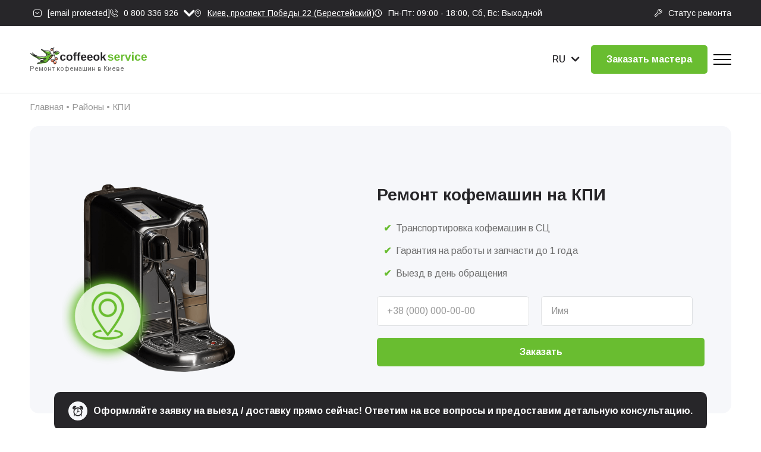

--- FILE ---
content_type: text/html; charset=UTF-8
request_url: https://service.coffeeok.com.ua/district/remont-kofemashin-na-kpi/
body_size: 27490
content:
<!DOCTYPE html><html lang="ru"><head><style>img.lazy{min-height:1px}</style><link rel="preload" href="https://service.coffeeok.com.ua/wp-content/plugins/w3-total-cache/pub/js/lazyload.min.js" as="script"> <script async src="https://www.googletagmanager.com/gtag/js?id=G-HKHHPV0976"></script> <script defer src="[data-uri]"></script> <meta charset="UTF-8"><meta http-equiv="X-UA-Compatible" content="IE=edge"><meta name="viewport" content="width=device-width, initial-scale=1.0"><link media="all" href="https://service.coffeeok.com.ua/wp-content/cache/autoptimize/css/autoptimize_aef3fde21390e1edc74902e29bdd2d0f.css" rel="stylesheet" /><title>Ремонт кофемашин на КПИ (Политехнический институт) - Coffeeok Service в городе Киев</title><meta name='robots' content='index, follow, max-image-preview:large, max-snippet:-1, max-video-preview:-1' /><link rel="alternate" href="https://service.coffeeok.com.ua/district/remont-kofemashin-na-kpi/" hreflang="ru-UA" /><link rel="alternate" href="https://service.coffeeok.com.ua/uk/district/remont-kavomashyn-na-kpi/" hreflang="uk-UA" /><meta name="description" content="Ремонт ☕ кофеварок и кофемашин на КПИ в СЦ Coffeeok Service ⏩ Выезд мастера по Киеву ✓ 1 год гарантии - Низкие цены ⚡ Диагностика" /><link rel="canonical" href="https://service.coffeeok.com.ua/district/remont-kofemashin-na-kpi/" /><meta property="og:locale" content="ru_RU" /><meta property="og:locale:alternate" content="uk_UA" /><meta property="og:title" content="Ремонт кофемашин на КПИ (Политехнический институт) - Coffeeok Service в городе Киев" /><meta property="og:description" content="Ремонт ☕ кофеварок и кофемашин на КПИ в СЦ Coffeeok Service ⏩ Выезд мастера по Киеву ✓ 1 год гарантии - Низкие цены ⚡ Диагностика" /><meta property="og:url" content="https://service.coffeeok.com.ua/district/remont-kofemashin-na-kpi/" /><meta property="og:site_name" content="Coffeeok Service" /><meta property="og:image" content="https://service.coffeeok.com.ua/wp-content/uploads/2023/06/remont-kofemashin-na-kpi.jpg" /><meta name="twitter:card" content="summary_large_image" /><meta name="twitter:label1" content="Примерное время для чтения" /><meta name="twitter:data1" content="3 минуты" /> <script type="application/ld+json">{"@context":"http://schema.org","@type":"BreadcrumbList","itemListElement":[{"@type":"ListItem","position":1,"item":{"@id":"https://service.coffeeok.com.ua/","name":"Главная"}},{"@type":"ListItem","position":2,"item":{"@id":"https://service.coffeeok.com.ua/district/","name":"Районы"}},{"@type":"ListItem","position":3,"item":{"@id":"https://service.coffeeok.com.ua/district/remont-kofemashin-na-kpi/","name":"КПИ"}}]}</script> <script type="application/ld+json" class="yoast-schema-graph">{"@context":"https://schema.org","@graph":[{"@type":"ImageObject","inLanguage":"ru-RU","@id":"https://service.coffeeok.com.ua/district/remont-kofemashin-na-kpi/#primaryimage","url":"https://service.coffeeok.com.ua/wp-content/uploads/2023/06/remont-kofemashin-na-kpi.jpg","contentUrl":"https://service.coffeeok.com.ua/wp-content/uploads/2023/06/remont-kofemashin-na-kpi.jpg","width":600,"height":400},{"@type":"WebSite","@id":"https://service.coffeeok.com.ua/#website","url":"https://service.coffeeok.com.ua/","name":"Coffeeok Service","description":"","inLanguage":"ru-RU"}]}</script> <link rel="alternate" title="oEmbed (JSON)" type="application/json+oembed" href="https://service.coffeeok.com.ua/wp-json/oembed/1.0/embed?url=https%3A%2F%2Fservice.coffeeok.com.ua%2Fdistrict%2Fremont-kofemashin-na-kpi%2F" /><link rel="alternate" title="oEmbed (XML)" type="text/xml+oembed" href="https://service.coffeeok.com.ua/wp-json/oembed/1.0/embed?url=https%3A%2F%2Fservice.coffeeok.com.ua%2Fdistrict%2Fremont-kofemashin-na-kpi%2F&#038;format=xml" /><style id='wp-img-auto-sizes-contain-inline-css' type='text/css'>img:is([sizes=auto i],[sizes^="auto," i]){contain-intrinsic-size:3000px 1500px}</style><style id='wp-emoji-styles-inline-css' type='text/css'>img.wp-smiley,img.emoji{display:inline !important;border:none !important;box-shadow:none !important;height:1em !important;width:1em !important;margin:0 .07em !important;vertical-align:-.1em !important;background:0 0 !important;padding:0 !important}</style><style id='wp-block-library-inline-css' type='text/css'>:root{--wp-block-synced-color:#7a00df;--wp-block-synced-color--rgb:122,0,223;--wp-bound-block-color:var(--wp-block-synced-color);--wp-editor-canvas-background:#ddd;--wp-admin-theme-color:#007cba;--wp-admin-theme-color--rgb:0,124,186;--wp-admin-theme-color-darker-10:#006ba1;--wp-admin-theme-color-darker-10--rgb:0,107,160.5;--wp-admin-theme-color-darker-20:#005a87;--wp-admin-theme-color-darker-20--rgb:0,90,135;--wp-admin-border-width-focus:2px}@media (min-resolution:192dpi){:root{--wp-admin-border-width-focus:1.5px}}.wp-element-button{cursor:pointer}:root .has-very-light-gray-background-color{background-color:#eee}:root .has-very-dark-gray-background-color{background-color:#313131}:root .has-very-light-gray-color{color:#eee}:root .has-very-dark-gray-color{color:#313131}:root .has-vivid-green-cyan-to-vivid-cyan-blue-gradient-background{background:linear-gradient(135deg,#00d084,#0693e3)}:root .has-purple-crush-gradient-background{background:linear-gradient(135deg,#34e2e4,#4721fb 50%,#ab1dfe)}:root .has-hazy-dawn-gradient-background{background:linear-gradient(135deg,#faaca8,#dad0ec)}:root .has-subdued-olive-gradient-background{background:linear-gradient(135deg,#fafae1,#67a671)}:root .has-atomic-cream-gradient-background{background:linear-gradient(135deg,#fdd79a,#004a59)}:root .has-nightshade-gradient-background{background:linear-gradient(135deg,#330968,#31cdcf)}:root .has-midnight-gradient-background{background:linear-gradient(135deg,#020381,#2874fc)}:root{--wp--preset--font-size--normal:16px;--wp--preset--font-size--huge:42px}.has-regular-font-size{font-size:1em}.has-larger-font-size{font-size:2.625em}.has-normal-font-size{font-size:var(--wp--preset--font-size--normal)}.has-huge-font-size{font-size:var(--wp--preset--font-size--huge)}.has-text-align-center{text-align:center}.has-text-align-left{text-align:left}.has-text-align-right{text-align:right}.has-fit-text{white-space:nowrap!important}#end-resizable-editor-section{display:none}.aligncenter{clear:both}.items-justified-left{justify-content:flex-start}.items-justified-center{justify-content:center}.items-justified-right{justify-content:flex-end}.items-justified-space-between{justify-content:space-between}.screen-reader-text{border:0;clip-path:inset(50%);height:1px;margin:-1px;overflow:hidden;padding:0;position:absolute;width:1px;word-wrap:normal!important}.screen-reader-text:focus{background-color:#ddd;clip-path:none;color:#444;display:block;font-size:1em;height:auto;left:5px;line-height:normal;padding:15px 23px 14px;text-decoration:none;top:5px;width:auto;z-index:100000}html :where(.has-border-color){border-style:solid}html :where([style*=border-top-color]){border-top-style:solid}html :where([style*=border-right-color]){border-right-style:solid}html :where([style*=border-bottom-color]){border-bottom-style:solid}html :where([style*=border-left-color]){border-left-style:solid}html :where([style*=border-width]){border-style:solid}html :where([style*=border-top-width]){border-top-style:solid}html :where([style*=border-right-width]){border-right-style:solid}html :where([style*=border-bottom-width]){border-bottom-style:solid}html :where([style*=border-left-width]){border-left-style:solid}html :where(img[class*=wp-image-]){height:auto;max-width:100%}:where(figure){margin:0 0 1em}html :where(.is-position-sticky){--wp-admin--admin-bar--position-offset:var(--wp-admin--admin-bar--height,0px)}@media screen and (max-width:600px){html :where(.is-position-sticky){--wp-admin--admin-bar--position-offset:0px}}</style><style id='wp-block-heading-inline-css' type='text/css'>h1:where(.wp-block-heading).has-background,h2:where(.wp-block-heading).has-background,h3:where(.wp-block-heading).has-background,h4:where(.wp-block-heading).has-background,h5:where(.wp-block-heading).has-background,h6:where(.wp-block-heading).has-background{padding:1.25em 2.375em}h1.has-text-align-left[style*=writing-mode]:where([style*=vertical-lr]),h1.has-text-align-right[style*=writing-mode]:where([style*=vertical-rl]),h2.has-text-align-left[style*=writing-mode]:where([style*=vertical-lr]),h2.has-text-align-right[style*=writing-mode]:where([style*=vertical-rl]),h3.has-text-align-left[style*=writing-mode]:where([style*=vertical-lr]),h3.has-text-align-right[style*=writing-mode]:where([style*=vertical-rl]),h4.has-text-align-left[style*=writing-mode]:where([style*=vertical-lr]),h4.has-text-align-right[style*=writing-mode]:where([style*=vertical-rl]),h5.has-text-align-left[style*=writing-mode]:where([style*=vertical-lr]),h5.has-text-align-right[style*=writing-mode]:where([style*=vertical-rl]),h6.has-text-align-left[style*=writing-mode]:where([style*=vertical-lr]),h6.has-text-align-right[style*=writing-mode]:where([style*=vertical-rl]){rotate:180deg}</style><style id='wp-block-image-inline-css' type='text/css'>.wp-block-image>a,.wp-block-image>figure>a{display:inline-block}.wp-block-image img{box-sizing:border-box;height:auto;max-width:100%;vertical-align:bottom}@media not (prefers-reduced-motion){.wp-block-image img.hide{visibility:hidden}.wp-block-image img.show{animation:show-content-image .4s}}.wp-block-image[style*=border-radius] img,.wp-block-image[style*=border-radius]>a{border-radius:inherit}.wp-block-image.has-custom-border img{box-sizing:border-box}.wp-block-image.aligncenter{text-align:center}.wp-block-image.alignfull>a,.wp-block-image.alignwide>a{width:100%}.wp-block-image.alignfull img,.wp-block-image.alignwide img{height:auto;width:100%}.wp-block-image .aligncenter,.wp-block-image .alignleft,.wp-block-image .alignright,.wp-block-image.aligncenter,.wp-block-image.alignleft,.wp-block-image.alignright{display:table}.wp-block-image .aligncenter>figcaption,.wp-block-image .alignleft>figcaption,.wp-block-image .alignright>figcaption,.wp-block-image.aligncenter>figcaption,.wp-block-image.alignleft>figcaption,.wp-block-image.alignright>figcaption{caption-side:bottom;display:table-caption}.wp-block-image .alignleft{float:left;margin:.5em 1em .5em 0}.wp-block-image .alignright{float:right;margin:.5em 0 .5em 1em}.wp-block-image .aligncenter{margin-left:auto;margin-right:auto}.wp-block-image :where(figcaption){margin-bottom:1em;margin-top:.5em}.wp-block-image.is-style-circle-mask img{border-radius:9999px}@supports ((-webkit-mask-image:none) or (mask-image:none)) or (-webkit-mask-image:none){.wp-block-image.is-style-circle-mask img{border-radius:0;-webkit-mask-image:url('data:image/svg+xml;utf8,<svg viewBox="0 0 100 100" xmlns="http://www.w3.org/2000/svg"><circle cx="50" cy="50" r="50"/></svg>');mask-image:url('data:image/svg+xml;utf8,<svg viewBox="0 0 100 100" xmlns="http://www.w3.org/2000/svg"><circle cx="50" cy="50" r="50"/></svg>');mask-mode:alpha;-webkit-mask-position:center;mask-position:center;-webkit-mask-repeat:no-repeat;mask-repeat:no-repeat;-webkit-mask-size:contain;mask-size:contain}}:root :where(.wp-block-image.is-style-rounded img,.wp-block-image .is-style-rounded img){border-radius:9999px}.wp-block-image figure{margin:0}.wp-lightbox-container{display:flex;flex-direction:column;position:relative}.wp-lightbox-container img{cursor:zoom-in}.wp-lightbox-container img:hover+button{opacity:1}.wp-lightbox-container button{align-items:center;backdrop-filter:blur(16px) saturate(180%);background-color:#5a5a5a40;border:none;border-radius:4px;cursor:zoom-in;display:flex;height:20px;justify-content:center;opacity:0;padding:0;position:absolute;right:16px;text-align:center;top:16px;width:20px;z-index:100}@media not (prefers-reduced-motion){.wp-lightbox-container button{transition:opacity .2s ease}}.wp-lightbox-container button:focus-visible{outline:3px auto #5a5a5a40;outline:3px auto -webkit-focus-ring-color;outline-offset:3px}.wp-lightbox-container button:hover{cursor:pointer;opacity:1}.wp-lightbox-container button:focus{opacity:1}.wp-lightbox-container button:focus,.wp-lightbox-container button:hover,.wp-lightbox-container button:not(:hover):not(:active):not(.has-background){background-color:#5a5a5a40;border:none}.wp-lightbox-overlay{box-sizing:border-box;cursor:zoom-out;height:100vh;left:0;overflow:hidden;position:fixed;top:0;visibility:hidden;width:100%;z-index:100000}.wp-lightbox-overlay .close-button{align-items:center;cursor:pointer;display:flex;justify-content:center;min-height:40px;min-width:40px;padding:0;position:absolute;right:calc(env(safe-area-inset-right) + 16px);top:calc(env(safe-area-inset-top) + 16px);z-index:5000000}.wp-lightbox-overlay .close-button:focus,.wp-lightbox-overlay .close-button:hover,.wp-lightbox-overlay .close-button:not(:hover):not(:active):not(.has-background){background:0 0;border:none}.wp-lightbox-overlay .lightbox-image-container{height:var(--wp--lightbox-container-height);left:50%;overflow:hidden;position:absolute;top:50%;transform:translate(-50%,-50%);transform-origin:top left;width:var(--wp--lightbox-container-width);z-index:9999999999}.wp-lightbox-overlay .wp-block-image{align-items:center;box-sizing:border-box;display:flex;height:100%;justify-content:center;margin:0;position:relative;transform-origin:0 0;width:100%;z-index:3000000}.wp-lightbox-overlay .wp-block-image img{height:var(--wp--lightbox-image-height);min-height:var(--wp--lightbox-image-height);min-width:var(--wp--lightbox-image-width);width:var(--wp--lightbox-image-width)}.wp-lightbox-overlay .wp-block-image figcaption{display:none}.wp-lightbox-overlay button{background:0 0;border:none}.wp-lightbox-overlay .scrim{background-color:#fff;height:100%;opacity:.9;position:absolute;width:100%;z-index:2000000}.wp-lightbox-overlay.active{visibility:visible}@media not (prefers-reduced-motion){.wp-lightbox-overlay.active{animation:turn-on-visibility .25s both}.wp-lightbox-overlay.active img{animation:turn-on-visibility .35s both}.wp-lightbox-overlay.show-closing-animation:not(.active){animation:turn-off-visibility .35s both}.wp-lightbox-overlay.show-closing-animation:not(.active) img{animation:turn-off-visibility .25s both}.wp-lightbox-overlay.zoom.active{animation:none;opacity:1;visibility:visible}.wp-lightbox-overlay.zoom.active .lightbox-image-container{animation:lightbox-zoom-in .4s}.wp-lightbox-overlay.zoom.active .lightbox-image-container img{animation:none}.wp-lightbox-overlay.zoom.active .scrim{animation:turn-on-visibility .4s forwards}.wp-lightbox-overlay.zoom.show-closing-animation:not(.active){animation:none}.wp-lightbox-overlay.zoom.show-closing-animation:not(.active) .lightbox-image-container{animation:lightbox-zoom-out .4s}.wp-lightbox-overlay.zoom.show-closing-animation:not(.active) .lightbox-image-container img{animation:none}.wp-lightbox-overlay.zoom.show-closing-animation:not(.active) .scrim{animation:turn-off-visibility .4s forwards}}@keyframes show-content-image{0%{visibility:hidden}99%{visibility:hidden}to{visibility:visible}}@keyframes turn-on-visibility{0%{opacity:0}to{opacity:1}}@keyframes turn-off-visibility{0%{opacity:1;visibility:visible}99%{opacity:0;visibility:visible}to{opacity:0;visibility:hidden}}@keyframes lightbox-zoom-in{0%{transform:translate(calc((-100vw + var(--wp--lightbox-scrollbar-width))/2 + var(--wp--lightbox-initial-left-position)),calc(-50vh + var(--wp--lightbox-initial-top-position))) scale(var(--wp--lightbox-scale))}to{transform:translate(-50%,-50%) scale(1)}}@keyframes lightbox-zoom-out{0%{transform:translate(-50%,-50%) scale(1);visibility:visible}99%{visibility:visible}to{transform:translate(calc((-100vw + var(--wp--lightbox-scrollbar-width))/2 + var(--wp--lightbox-initial-left-position)),calc(-50vh + var(--wp--lightbox-initial-top-position))) scale(var(--wp--lightbox-scale));visibility:hidden}}</style><style id='wp-block-image-theme-inline-css' type='text/css'>:root :where(.wp-block-image figcaption){color:#555;font-size:13px;text-align:center}.is-dark-theme :root :where(.wp-block-image figcaption){color:#ffffffa6}.wp-block-image{margin:0 0 1em}</style><style id='wp-block-list-inline-css' type='text/css'>ol,ul{box-sizing:border-box}:root :where(.wp-block-list.has-background){padding:1.25em 2.375em}</style><style id='wp-block-paragraph-inline-css' type='text/css'>.is-small-text{font-size:.875em}.is-regular-text{font-size:1em}.is-large-text{font-size:2.25em}.is-larger-text{font-size:3em}.has-drop-cap:not(:focus):first-letter {float:left;font-size:8.4em;font-style:normal;font-weight:100;line-height:.68;margin:.05em .1em 0 0;text-transform:uppercase}body.rtl .has-drop-cap:not(:focus):first-letter {float:none;margin-left:.1em}p.has-drop-cap.has-background{overflow:hidden}:root :where(p.has-background){padding:1.25em 2.375em}:where(p.has-text-color:not(.has-link-color)) a{color:inherit}p.has-text-align-left[style*="writing-mode:vertical-lr"],p.has-text-align-right[style*="writing-mode:vertical-rl"]{rotate:180deg}</style><style id='global-styles-inline-css' type='text/css'>:root{--wp--preset--aspect-ratio--square:1;--wp--preset--aspect-ratio--4-3:4/3;--wp--preset--aspect-ratio--3-4:3/4;--wp--preset--aspect-ratio--3-2:3/2;--wp--preset--aspect-ratio--2-3:2/3;--wp--preset--aspect-ratio--16-9:16/9;--wp--preset--aspect-ratio--9-16:9/16;--wp--preset--color--black:#000;--wp--preset--color--cyan-bluish-gray:#abb8c3;--wp--preset--color--white:#fff;--wp--preset--color--pale-pink:#f78da7;--wp--preset--color--vivid-red:#cf2e2e;--wp--preset--color--luminous-vivid-orange:#ff6900;--wp--preset--color--luminous-vivid-amber:#fcb900;--wp--preset--color--light-green-cyan:#7bdcb5;--wp--preset--color--vivid-green-cyan:#00d084;--wp--preset--color--pale-cyan-blue:#8ed1fc;--wp--preset--color--vivid-cyan-blue:#0693e3;--wp--preset--color--vivid-purple:#9b51e0;--wp--preset--gradient--vivid-cyan-blue-to-vivid-purple:linear-gradient(135deg,#0693e3 0%,#9b51e0 100%);--wp--preset--gradient--light-green-cyan-to-vivid-green-cyan:linear-gradient(135deg,#7adcb4 0%,#00d082 100%);--wp--preset--gradient--luminous-vivid-amber-to-luminous-vivid-orange:linear-gradient(135deg,#fcb900 0%,#ff6900 100%);--wp--preset--gradient--luminous-vivid-orange-to-vivid-red:linear-gradient(135deg,#ff6900 0%,#cf2e2e 100%);--wp--preset--gradient--very-light-gray-to-cyan-bluish-gray:linear-gradient(135deg,#eee 0%,#a9b8c3 100%);--wp--preset--gradient--cool-to-warm-spectrum:linear-gradient(135deg,#4aeadc 0%,#9778d1 20%,#cf2aba 40%,#ee2c82 60%,#fb6962 80%,#fef84c 100%);--wp--preset--gradient--blush-light-purple:linear-gradient(135deg,#ffceec 0%,#9896f0 100%);--wp--preset--gradient--blush-bordeaux:linear-gradient(135deg,#fecda5 0%,#fe2d2d 50%,#6b003e 100%);--wp--preset--gradient--luminous-dusk:linear-gradient(135deg,#ffcb70 0%,#c751c0 50%,#4158d0 100%);--wp--preset--gradient--pale-ocean:linear-gradient(135deg,#fff5cb 0%,#b6e3d4 50%,#33a7b5 100%);--wp--preset--gradient--electric-grass:linear-gradient(135deg,#caf880 0%,#71ce7e 100%);--wp--preset--gradient--midnight:linear-gradient(135deg,#020381 0%,#2874fc 100%);--wp--preset--font-size--small:13px;--wp--preset--font-size--medium:20px;--wp--preset--font-size--large:36px;--wp--preset--font-size--x-large:42px;--wp--preset--spacing--20:.44rem;--wp--preset--spacing--30:.67rem;--wp--preset--spacing--40:1rem;--wp--preset--spacing--50:1.5rem;--wp--preset--spacing--60:2.25rem;--wp--preset--spacing--70:3.38rem;--wp--preset--spacing--80:5.06rem;--wp--preset--shadow--natural:6px 6px 9px rgba(0,0,0,.2);--wp--preset--shadow--deep:12px 12px 50px rgba(0,0,0,.4);--wp--preset--shadow--sharp:6px 6px 0px rgba(0,0,0,.2);--wp--preset--shadow--outlined:6px 6px 0px -3px #fff,6px 6px #000;--wp--preset--shadow--crisp:6px 6px 0px #000}:where(.is-layout-flex){gap:.5em}:where(.is-layout-grid){gap:.5em}body .is-layout-flex{display:flex}.is-layout-flex{flex-wrap:wrap;align-items:center}.is-layout-flex>:is(*,div){margin:0}body .is-layout-grid{display:grid}.is-layout-grid>:is(*,div){margin:0}:where(.wp-block-columns.is-layout-flex){gap:2em}:where(.wp-block-columns.is-layout-grid){gap:2em}:where(.wp-block-post-template.is-layout-flex){gap:1.25em}:where(.wp-block-post-template.is-layout-grid){gap:1.25em}.has-black-color{color:var(--wp--preset--color--black) !important}.has-cyan-bluish-gray-color{color:var(--wp--preset--color--cyan-bluish-gray) !important}.has-white-color{color:var(--wp--preset--color--white) !important}.has-pale-pink-color{color:var(--wp--preset--color--pale-pink) !important}.has-vivid-red-color{color:var(--wp--preset--color--vivid-red) !important}.has-luminous-vivid-orange-color{color:var(--wp--preset--color--luminous-vivid-orange) !important}.has-luminous-vivid-amber-color{color:var(--wp--preset--color--luminous-vivid-amber) !important}.has-light-green-cyan-color{color:var(--wp--preset--color--light-green-cyan) !important}.has-vivid-green-cyan-color{color:var(--wp--preset--color--vivid-green-cyan) !important}.has-pale-cyan-blue-color{color:var(--wp--preset--color--pale-cyan-blue) !important}.has-vivid-cyan-blue-color{color:var(--wp--preset--color--vivid-cyan-blue) !important}.has-vivid-purple-color{color:var(--wp--preset--color--vivid-purple) !important}.has-black-background-color{background-color:var(--wp--preset--color--black) !important}.has-cyan-bluish-gray-background-color{background-color:var(--wp--preset--color--cyan-bluish-gray) !important}.has-white-background-color{background-color:var(--wp--preset--color--white) !important}.has-pale-pink-background-color{background-color:var(--wp--preset--color--pale-pink) !important}.has-vivid-red-background-color{background-color:var(--wp--preset--color--vivid-red) !important}.has-luminous-vivid-orange-background-color{background-color:var(--wp--preset--color--luminous-vivid-orange) !important}.has-luminous-vivid-amber-background-color{background-color:var(--wp--preset--color--luminous-vivid-amber) !important}.has-light-green-cyan-background-color{background-color:var(--wp--preset--color--light-green-cyan) !important}.has-vivid-green-cyan-background-color{background-color:var(--wp--preset--color--vivid-green-cyan) !important}.has-pale-cyan-blue-background-color{background-color:var(--wp--preset--color--pale-cyan-blue) !important}.has-vivid-cyan-blue-background-color{background-color:var(--wp--preset--color--vivid-cyan-blue) !important}.has-vivid-purple-background-color{background-color:var(--wp--preset--color--vivid-purple) !important}.has-black-border-color{border-color:var(--wp--preset--color--black) !important}.has-cyan-bluish-gray-border-color{border-color:var(--wp--preset--color--cyan-bluish-gray) !important}.has-white-border-color{border-color:var(--wp--preset--color--white) !important}.has-pale-pink-border-color{border-color:var(--wp--preset--color--pale-pink) !important}.has-vivid-red-border-color{border-color:var(--wp--preset--color--vivid-red) !important}.has-luminous-vivid-orange-border-color{border-color:var(--wp--preset--color--luminous-vivid-orange) !important}.has-luminous-vivid-amber-border-color{border-color:var(--wp--preset--color--luminous-vivid-amber) !important}.has-light-green-cyan-border-color{border-color:var(--wp--preset--color--light-green-cyan) !important}.has-vivid-green-cyan-border-color{border-color:var(--wp--preset--color--vivid-green-cyan) !important}.has-pale-cyan-blue-border-color{border-color:var(--wp--preset--color--pale-cyan-blue) !important}.has-vivid-cyan-blue-border-color{border-color:var(--wp--preset--color--vivid-cyan-blue) !important}.has-vivid-purple-border-color{border-color:var(--wp--preset--color--vivid-purple) !important}.has-vivid-cyan-blue-to-vivid-purple-gradient-background{background:var(--wp--preset--gradient--vivid-cyan-blue-to-vivid-purple) !important}.has-light-green-cyan-to-vivid-green-cyan-gradient-background{background:var(--wp--preset--gradient--light-green-cyan-to-vivid-green-cyan) !important}.has-luminous-vivid-amber-to-luminous-vivid-orange-gradient-background{background:var(--wp--preset--gradient--luminous-vivid-amber-to-luminous-vivid-orange) !important}.has-luminous-vivid-orange-to-vivid-red-gradient-background{background:var(--wp--preset--gradient--luminous-vivid-orange-to-vivid-red) !important}.has-very-light-gray-to-cyan-bluish-gray-gradient-background{background:var(--wp--preset--gradient--very-light-gray-to-cyan-bluish-gray) !important}.has-cool-to-warm-spectrum-gradient-background{background:var(--wp--preset--gradient--cool-to-warm-spectrum) !important}.has-blush-light-purple-gradient-background{background:var(--wp--preset--gradient--blush-light-purple) !important}.has-blush-bordeaux-gradient-background{background:var(--wp--preset--gradient--blush-bordeaux) !important}.has-luminous-dusk-gradient-background{background:var(--wp--preset--gradient--luminous-dusk) !important}.has-pale-ocean-gradient-background{background:var(--wp--preset--gradient--pale-ocean) !important}.has-electric-grass-gradient-background{background:var(--wp--preset--gradient--electric-grass) !important}.has-midnight-gradient-background{background:var(--wp--preset--gradient--midnight) !important}.has-small-font-size{font-size:var(--wp--preset--font-size--small) !important}.has-medium-font-size{font-size:var(--wp--preset--font-size--medium) !important}.has-large-font-size{font-size:var(--wp--preset--font-size--large) !important}.has-x-large-font-size{font-size:var(--wp--preset--font-size--x-large) !important}</style><style id='classic-theme-styles-inline-css' type='text/css'>/*! This file is auto-generated */
.wp-block-button__link{color:#fff;background-color:#32373c;border-radius:9999px;box-shadow:none;text-decoration:none;padding:calc(.667em + 2px) calc(1.333em + 2px);font-size:1.125em}.wp-block-file__button{background:#32373c;color:#fff;text-decoration:none}</style><link rel="https://api.w.org/" href="https://service.coffeeok.com.ua/wp-json/" /><link rel="alternate" title="JSON" type="application/json" href="https://service.coffeeok.com.ua/wp-json/wp/v2/district-type/4173" /><link rel="EditURI" type="application/rsd+xml" title="RSD" href="https://service.coffeeok.com.ua/xmlrpc.php?rsd" /><meta name="generator" content="WordPress 6.9" /><link rel='shortlink' href='https://service.coffeeok.com.ua/?p=4173' /><link rel="icon" href="https://service.coffeeok.com.ua/wp-content/uploads/2023/02/service-coffeeok-favicon-150x150.png" sizes="32x32" /><link rel="icon" href="https://service.coffeeok.com.ua/wp-content/uploads/2023/02/service-coffeeok-favicon.png" sizes="192x192" /><link rel="apple-touch-icon" href="https://service.coffeeok.com.ua/wp-content/uploads/2023/02/service-coffeeok-favicon.png" /><meta name="msapplication-TileImage" content="https://service.coffeeok.com.ua/wp-content/uploads/2023/02/service-coffeeok-favicon.png" /><link rel="icon" href="https://service.coffeeok.com.ua/wp-content/uploads/favicon.ico"> <script type="application/ld+json">{"@context":"https://schema.org/","@type":"Product","name":"КПИ","image":"","description":"Ремонт ☕ кофеварок и кофемашин на КПИ в СЦ Coffeeok Service ⏩ Выезд мастера по Киеву ✓ 1 год гарантии - Низкие цены ⚡ Диагностика","offers":{"@type":"AggregateOffer","offerCount":"50","lowPrice":"300","highPrice":"2050","priceCurrency":"UAH"}}</script> <script type="application/ld+json">{"@context":"https://schema.org","@type":"FAQPage","mainEntity":[{"@type":"Question","name":"Как заказать услуги ремонта кофемашин в районе КПИ?","acceptedAnswer":{"@type":"Answer","text":"Звоните нам, курьер приедет по указанному адресу в район КПИ и заберет кофемашину в сервисцентр Coffeeok Service (г. Киев)."}},{"@type":"Question","name":"Пошаговый заказ услуги при выездном ремонте кофеварок в районе КПИ?","acceptedAnswer":{"@type":"Answer","text":"1) Заполняете форму.2) Оформляете заявку.3) Уточняем удобное время приезда.4) Проводим диагностику.5) Озвучивание цены ремонтных работ.6) Ремонт кофемашины на выезде по Киеву либо в сервисном центре.7) Сдача работы и подписание акта сделанных работ с гарантийным сроком."}},{"@type":"Question","name":"Через какое время приедет специалист по ремонту кофейных машин на КПИ?","acceptedAnswer":{"@type":"Answer","text":"У нас в штате достаточно квалифицированных техников для ремонтов кофемашин с выездом на место, таким образом мы обеспечим выезд в район КПИ города Киев в тот же день после вашей заявки."}},{"@type":"Question","name":"Есть возможность заказать доставку в район КПИ после ремонта кофемашины?","acceptedAnswer":{"@type":"Answer","text":"Наш сервисный центр территориально обслуживает весь Киев, в т.ч. район КПИ и обеспечит бесплатную достаку Вашей кофемашины"}},{"@type":"Question","name":"Даете ли вы гарантию на выполненный ремонт?","acceptedAnswer":{"@type":"Answer","text":"Да. Мы даем гарантию на работу и замененные детали. Гарантийный срок на ремонт составляет &#8212; 12 месяцев, на детали &#8212; 3 месяца. При установке запчасти, которую вы сами принесли, гарантия не предоставляется."}}]}</script> <link rel="canonical" href="https://service.coffeeok.com.ua/district/remont-kofemashin-na-kpi/" /><link rel="stylesheet" href="https://fonts.googleapis.com/css?family=Arimo:regular,500,700,700italic&display=swap"><link rel="stylesheet" href="https://fonts.googleapis.com/css?family=Roboto:regular&display=swap"><meta name="google-site-verification" content="zImHaFHoZG7B4gAT-5vapW7Bd57wGmfqNZrlUXS18jQ" /> <script src="https://analytics.ahrefs.com/analytics.js" data-key="VGlgHMTDgPjzRuNpdDuEhQ" async></script> </head><body class="wp-singular district-type-template-default single single-district-type postid-4173 wp-embed-responsive wp-theme-vmr-coffeeok"><header class="header"><div data-da=".menu-catalog,1140,1" class="header__top top-header"><div class="top-header__container"><div class="top-header__info"> <a href="/cdn-cgi/l/email-protection#e3908691958a8086a3808c858586868c88cd9682" class="top-header__item _icon-sms"><span class="__cf_email__" data-cfemail="4c3f293e3a252f290c2f232a2a2929232762392d">[email&#160;protected]</span></a><div data-spollers="767.98,min" data-da=".body-header__items,1140,2" class="top-header__items"><div class="top-header__wrapper"> <a href="tel:0800336926" class="binct-phone-number-1 top-header__item top-header__phone _icon-phone-1">0 800 336 926</a> <button type="button" data-spoller data-spoller-close
 class="top-header__arrow _icon-arrow"></button><ul class="top-header__list"><div class="top-header__title"> Контакты</div><li> <a href="tel:0800336926" class="binct-phone-number-1 top-header__phone top-header__landline _icon-phone-2">0 800 336 926</a></li><div class="top-header__contacts"><div class="top-header__info"> <a href="/cdn-cgi/l/email-protection#4b382e393d22282e0b28242d2d2e2e2420653e2a" class="top-header__item _icon-sms"><span class="__cf_email__" data-cfemail="77041205011e141237141811111212181c590216">[email&#160;protected]</span></a> <address> <a href="https://service.coffeeok.com.ua/contacts/" class="top-header__item _icon-location"> <span>Киев, проспект Победы 22 (Берестейский)</span> </a> </address> <time class="top-header__item _icon-time">Пн-Пт: 09:00 - 18:00, Сб, Вс: Выходной</time></div> <a target="_blank" href="https://t.me/coffeeok_service" class="top-header__chat telegram">Telegram</a> <a target="_blank" href="https://m.me/Coffeeok.Service" class="top-header__chat messenger">Messenger</a> <a href="viber://chat?number=%2B380676648904" class="top-header__chat viber">Viber</a> <a href="https://service.coffeeok.com.ua/contacts/" class="top-header__all-contacts btn btn-clear">Контакты</a></div></ul></div></div> <address> <a href="https://service.coffeeok.com.ua/contacts/" class="top-header__item _icon-location"> <span>Киев, проспект Победы 22 (Берестейский)</span> </a> </address> <time class="top-header__item _icon-time">Пн-Пт: 09:00 - 18:00, Сб, Вс: Выходной</time></div><div class="top-header__repair"> <a href="https://service.coffeeok.com.ua/status-remonta/" class="top-header__item _icon-wrench">Статус ремонта</a></div></div></div><div class="header__body body-header"><div class="body-header__container"> <a href="https://service.coffeeok.com.ua/" class="body-header__logo"> <picture> <img class="lazy" src="data:image/svg+xml,%3Csvg%20xmlns='http://www.w3.org/2000/svg'%20viewBox='0%200%201%201'%3E%3C/svg%3E" data-src="https://service.coffeeok.com.ua/wp-content/themes/vmr-coffeeok/img/icon/logo.svg" alt="Ремонт кофемашин в Киеве от Coffeeok Service" title="Перейти на главную страницу"> </picture> Ремонт кофемашин в Киеве </a><nav data-da=".header,1380,3" class="catalog-header__menu menu-catalog"><div class="menu-catalog__container"><ul class="menu-catalog__list"><li class="menu-catalog__item"> <button data-parent="1" class="menu-catalog__link _icon-arrow">Бренды</button><div class="sub-menu-catalog-1"><div class="sub-menu-catalog__block-1"><div class="sub-menu-catalog__column"><ul class="sub-menu-catalog__list col-3"><li class="sub-menu-catalog__item"> <a title="Ремонт кофемашин Bork" href="https://service.coffeeok.com.ua/brand/remont-kofemashyn-bork/" class="sub-menu-catalog__link">Bork</a></li><li class="sub-menu-catalog__item"> <a title="Ремонт кофемашин Bosch" href="https://service.coffeeok.com.ua/brand/remont-kofemashin-bosch/" class="sub-menu-catalog__link">Bosch</a></li><li class="sub-menu-catalog__item"> <a title="Ремонт кофемашин Delonghi" href="https://service.coffeeok.com.ua/brand/remont-kofemashyn-delonghi/" class="sub-menu-catalog__link">Delonghi</a></li><li class="sub-menu-catalog__item"> <a title="Ремонт кофемашин Franke" href="https://service.coffeeok.com.ua/brand/remont-kofemashyn-franke/" class="sub-menu-catalog__link">Franke</a></li><li class="sub-menu-catalog__item"> <a title="Ремонт кофемашин Gaggia" href="https://service.coffeeok.com.ua/brand/remont-kofemashyn-gaggia/" class="sub-menu-catalog__link">Gaggia</a></li><li class="sub-menu-catalog__item"> <a title="Ремонт кофемашин Jura" href="https://service.coffeeok.com.ua/brand/remont-kofemashyn-jura/" class="sub-menu-catalog__link">Jura</a></li><li class="sub-menu-catalog__item"> <a title="Ремонт кофемашин Krups" href="https://service.coffeeok.com.ua/brand/remont-kofemashyn-krups/" class="sub-menu-catalog__link">Krups</a></li><li class="sub-menu-catalog__item"> <a title="Ремонт кофемашин Melitta" href="https://service.coffeeok.com.ua/brand/remont-kofemashyn-melitta/" class="sub-menu-catalog__link">Melitta</a></li><li class="sub-menu-catalog__item"> <a title="Ремонт кофемашин Nespresso" href="https://service.coffeeok.com.ua/brand/remont-kofemashyn-nespresso/" class="sub-menu-catalog__link">Nespresso</a></li><li class="sub-menu-catalog__item"> <a title="Ремонт кофемашин Nivona" href="https://service.coffeeok.com.ua/brand/remont-kofemashyn-nivona/" class="sub-menu-catalog__link">Nivona</a></li><li class="sub-menu-catalog__item"> <a title="Ремонт кофемашин Philips" href="https://service.coffeeok.com.ua/brand/remont-kofemashyn-philips/" class="sub-menu-catalog__link">Philips</a></li><li class="sub-menu-catalog__item"> <a title="Ремонт кофемашин Saeco в Киеве" href="https://service.coffeeok.com.ua/brand/remont-kofemashyn-saeco/" class="sub-menu-catalog__link">Saeco</a></li><li class="sub-menu-catalog__item"> <a title="Ремонт кофемашин Siemens" href="https://service.coffeeok.com.ua/brand/remont-kofemashin-siemens/" class="sub-menu-catalog__link">Siemens</a></li><li class="sub-menu-catalog__item"> <a title="Ремонт кофемашин Vitek" href="https://service.coffeeok.com.ua/brand/remont-kofemashin-vitek/" class="sub-menu-catalog__link">Vitek</a></li><li class="sub-menu-catalog__item"> <a title="Ремонт кофемашин Zelmer" href="https://service.coffeeok.com.ua/brand/remont-kofemashin-zelmer/" class="sub-menu-catalog__link">Zelmer</a></li></ul></div><div class="sub-menu-catalog__footer"> <a href="https://service.coffeeok.com.ua/brand/" class="sub-menu-catalog__all">Все бренды</a></div></div></div></li><li class="menu-catalog__item"> <button data-parent="2" class="menu-catalog__link _icon-arrow">Типы кофемашин</button><div class="sub-menu-catalog-1"><div class="sub-menu-catalog__block-1"><div class="sub-menu-catalog__column"><ul class="sub-menu-catalog__list col-3"><li class="sub-menu-catalog__item"> <a title="Ремонт рожковых кофемашин " href="https://service.coffeeok.com.ua/machine/remont-rozhkovyh-kofemashin/" class="sub-menu-catalog__link">Рожковые</a></li><li class="sub-menu-catalog__item"> <a title="Ремонт профессиональных кофемашин " href="https://service.coffeeok.com.ua/machine/remont-professionalnyh-kofemashin/" class="sub-menu-catalog__link">Профессиональные</a></li><li class="sub-menu-catalog__item"> <a title="Ремонт капсульных кофемашин " href="https://service.coffeeok.com.ua/machine/remont-kapsulnyh-kofemashin/" class="sub-menu-catalog__link">Капсульные</a></li><li class="sub-menu-catalog__item"> <a title="Ремонт капельных кофемашин " href="https://service.coffeeok.com.ua/machine/remont-krapelnih-kofemashin/" class="sub-menu-catalog__link">Капельные</a></li><li class="sub-menu-catalog__item"> <a title="Ремонт встраиваемых кофемашин " href="https://service.coffeeok.com.ua/machine/remont-vstraivaemyh-kofemashin/" class="sub-menu-catalog__link">Встраиваемые</a></li><li class="sub-menu-catalog__item"> <a title="Ремонт автоматических кофемашин " href="https://service.coffeeok.com.ua/machine/remont-avtomaticheskih-kofemashin/" class="sub-menu-catalog__link">Автоматические</a></li></ul></div></div></div></li><li class="menu-catalog__item"> <button data-parent="3" class="menu-catalog__link _icon-arrow">Виды ремонта</button><div class="sub-menu-catalog-1"><div class="sub-menu-catalog__block-1"><div class="sub-menu-catalog__column"><ul class="sub-menu-catalog__list col-3"><li class="sub-menu-catalog__item"> <a title="Ремонт электроники кофемашины" href="https://service.coffeeok.com.ua/repair/remont-elektroniki-kofemashiny/" class="sub-menu-catalog__link">Ремонт электроники</a></li><li class="sub-menu-catalog__item"> <a title="Замена шестерней кофемашины" href="https://service.coffeeok.com.ua/repair/zamena-shesternej-kofemashiny/" class="sub-menu-catalog__link">Замена шестерней</a></li><li class="sub-menu-catalog__item"> <a title="Ремонт и замена ручки кофеварки" href="https://service.coffeeok.com.ua/repair/remont-i-zamena-ruchki-kofevarki/" class="sub-menu-catalog__link">Ремонт и замена ручки</a></li><li class="sub-menu-catalog__item"> <a title="Ремонт и замена редуктора кофемашины" href="https://service.coffeeok.com.ua/repair/remont-i-zamena-reduktora-kofemashiny/" class="sub-menu-catalog__link">Ремонт и замена редуктора</a></li><li class="sub-menu-catalog__item"> <a title="Ремонт и замена помпы (насоса) кофемашины" href="https://service.coffeeok.com.ua/repair/remont-i-zamena-pompy-nasosa-kofemashiny/" class="sub-menu-catalog__link">Ремонт и замена помпы</a></li><li class="sub-menu-catalog__item"> <a title="Ремонт платы управления кофемашины" href="https://service.coffeeok.com.ua/repair/remont-platy-upravleniya-kofemashiny/" class="sub-menu-catalog__link">Ремонт и замена платы</a></li><li class="sub-menu-catalog__item"> <a title="Замена переходников, трубок и соединений кофемашины" href="https://service.coffeeok.com.ua/repair/zamena-perehodnikov-trubok-i-soedinenij-kofemashiny/" class="sub-menu-catalog__link">Замена переходников и соединений</a></li><li class="sub-menu-catalog__item"> <a title="Ремонт кофемолки кофемашины" href="https://service.coffeeok.com.ua/repair/remont-kofemolki-kofemashiny/" class="sub-menu-catalog__link">Ремонт кофемолки</a></li><li class="sub-menu-catalog__item"> <a title="Ремонт дренажного клапана кофемашины" href="https://service.coffeeok.com.ua/repair/remont-drenazhnogo-klapana-kofemashiny/" class="sub-menu-catalog__link">Ремонт клапана</a></li><li class="sub-menu-catalog__item"> <a title="Ремонт бойлера в кофемашине — чистка, замена" href="https://service.coffeeok.com.ua/repair/remont-bojlera-v-kofemashine-chistka-zamena/" class="sub-menu-catalog__link">Чистка та ремонт бойлера</a></li><li class="sub-menu-catalog__item"> <a title="Ремонт капучинатора кофемашины" href="https://service.coffeeok.com.ua/repair/remont-kapuchinatora-kofemashiny/" class="sub-menu-catalog__link">Ремонт капучинатора</a></li><li class="sub-menu-catalog__item"> <a title="Ремонт и замена счетчика воды кофемашины" href="https://service.coffeeok.com.ua/repair/remont-i-zamena-schetchika-vody-kofemashiny/" class="sub-menu-catalog__link">Ремонт и замена счетчика</a></li><li class="sub-menu-catalog__item"> <a title="Чистка и ремонт заварочного блока кофемашины" href="https://service.coffeeok.com.ua/repair/chistka-i-remont-zavarochnogo-bloka-kofemashiny/" class="sub-menu-catalog__link">Чистка и ремонт заварочного блока</a></li><li class="sub-menu-catalog__item"> <a title="Замена фильтра кофемашины" href="https://service.coffeeok.com.ua/repair/zamena-filtra-kofemashiny/" class="sub-menu-catalog__link">Замена фильтра</a></li><li class="sub-menu-catalog__item"> <a title="Замена прокладок и уплотнителей кофемашины" href="https://service.coffeeok.com.ua/repair/zamena-prokladok-i-uplotnitelej-kofemashiny/" class="sub-menu-catalog__link">Замена прокладок и уплотнителей </a></li><li class="sub-menu-catalog__item"> <a title="Замена жернов (ножей) кофемашин" href="https://service.coffeeok.com.ua/repair/zamena-zhernov-nozhej-kofemashin/" class="sub-menu-catalog__link">Замена жернов (ножей)</a></li></ul></div></div></div></li><li class="menu-catalog__item"> <button data-parent="4" class="menu-catalog__link _icon-arrow">Сервис</button><div class="sub-menu-catalog-1"><div class="sub-menu-catalog__block-1"><div class="sub-menu-catalog__column"><ul class="sub-menu-catalog__list col-3"><li class="sub-menu-catalog__item"> <a title="Дезинфекция кофемашин" href="https://service.coffeeok.com.ua/service/dezinfektsiya-kofemashin-i-kofevarok/" class="sub-menu-catalog__link">Дезинфекция</a></li><li class="sub-menu-catalog__item"> <a title="Чистка кофемашин" href="https://service.coffeeok.com.ua/service/chistka-kofemashin-i-kofevarok/" class="sub-menu-catalog__link">Чистка кофемашин</a></li><li class="sub-menu-catalog__item"> <a title="Декальцинация кофемашин" href="https://service.coffeeok.com.ua/service/dekaltsinatsiya-kofemashin-i-kofevarok-2/" class="sub-menu-catalog__link">Декальцинация</a></li><li class="sub-menu-catalog__item"> <a title="Установка и настройка кофемашин" href="https://service.coffeeok.com.ua/service/ustanovka-i-nastrojka-kofemashin/" class="sub-menu-catalog__link">Установка и настройка</a></li><li class="sub-menu-catalog__item"> <a title="Вызов мастера по ремонту кофемашин на дом" href="https://service.coffeeok.com.ua/service/vyzov-mastera-po-remontu-kofemashin-na-dom/" class="sub-menu-catalog__link">Вызов мастера по ремонту на дом</a></li><li class="sub-menu-catalog__item"> <a title="Диагностика кофемашин и кофеварок" href="https://service.coffeeok.com.ua/service/diagnostika-kofemashin-i-kofevarok/" class="sub-menu-catalog__link">Диагностика кофемашин</a></li></ul></div></div></div></li><li class="menu-catalog__item"> <a href="https://service.coffeeok.com.ua/tseny-na-remont-kofemashin/" class="menu-catalog__link">Цены</a></li><li class="menu-catalog__item"> <button data-parent="5" class="menu-catalog__link _icon-arrow">Информация</button><div class="sub-menu-catalog-1"><div class="sub-menu-catalog__block-1"><div class="sub-menu-catalog__column"><ul class="sub-menu-catalog__list no-wrap"><li class="sub-menu-catalog__item"> <a href="https://service.coffeeok.com.ua/contacts/" class="sub-menu-catalog__link">Контакты</a></li><li class="sub-menu-catalog__item"> <a href="https://service.coffeeok.com.ua/about-us/" class="sub-menu-catalog__link">О компании</a></li><li class="sub-menu-catalog__item"> <a href="https://service.coffeeok.com.ua/reviews/" class="sub-menu-catalog__link">Отзывы</a></li><li class="sub-menu-catalog__item"> <a href="https://service.coffeeok.com.ua/faq/" class="sub-menu-catalog__link">Часто задаваемые вопросы</a></li><li class="sub-menu-catalog__item"> <a href="https://service.coffeeok.com.ua/malfunction/" class="sub-menu-catalog__link">Часто возникшие неполадки кофемашин</a></li><li class="sub-menu-catalog__item"> <a href="https://service.coffeeok.com.ua/codes/" class="sub-menu-catalog__link">Коды ошибок кофемашин</a></li><li class="sub-menu-catalog__item"> <a href="https://service.coffeeok.com.ua/master/" class="sub-menu-catalog__link">Наши мастера</a></li><li class="sub-menu-catalog__item"> <a href="https://service.coffeeok.com.ua/district/" class="sub-menu-catalog__link">Районы</a></li></ul></div></div></div></li></ul><div class="menu-catalog__sub-menu sub-menu-catalog"><div class="sub-menu-catalog__back-wrapper"><div class="sub-menu-catalog__container"> <button type="button" class="sub-menu-catalog__back _icon-arrow"></button></div></div><div class="sub-menu-catalog__container"><div class="sub-menu-catalog__wrapper"><div data-submenu="1" class="sub-menu-catalog__block"><div class="sub-menu-catalog__column"><ul class="sub-menu-catalog__list"><li class="sub-menu-catalog__item"> <a title="Ремонт кофемашин Bork" href="https://service.coffeeok.com.ua/brand/remont-kofemashyn-bork/" class="sub-menu-catalog__link">Bork</a></li><li class="sub-menu-catalog__item"> <a title="Ремонт кофемашин Bosch" href="https://service.coffeeok.com.ua/brand/remont-kofemashin-bosch/" class="sub-menu-catalog__link">Bosch</a></li><li class="sub-menu-catalog__item"> <a title="Ремонт кофемашин Delonghi" href="https://service.coffeeok.com.ua/brand/remont-kofemashyn-delonghi/" class="sub-menu-catalog__link">Delonghi</a></li><li class="sub-menu-catalog__item"> <a title="Ремонт кофемашин Franke" href="https://service.coffeeok.com.ua/brand/remont-kofemashyn-franke/" class="sub-menu-catalog__link">Franke</a></li><li class="sub-menu-catalog__item"> <a title="Ремонт кофемашин Gaggia" href="https://service.coffeeok.com.ua/brand/remont-kofemashyn-gaggia/" class="sub-menu-catalog__link">Gaggia</a></li><li class="sub-menu-catalog__item"> <a title="Ремонт кофемашин Jura" href="https://service.coffeeok.com.ua/brand/remont-kofemashyn-jura/" class="sub-menu-catalog__link">Jura</a></li><li class="sub-menu-catalog__item"> <a title="Ремонт кофемашин Krups" href="https://service.coffeeok.com.ua/brand/remont-kofemashyn-krups/" class="sub-menu-catalog__link">Krups</a></li><li class="sub-menu-catalog__item"> <a title="Ремонт кофемашин Melitta" href="https://service.coffeeok.com.ua/brand/remont-kofemashyn-melitta/" class="sub-menu-catalog__link">Melitta</a></li><li class="sub-menu-catalog__item"> <a title="Ремонт кофемашин Nespresso" href="https://service.coffeeok.com.ua/brand/remont-kofemashyn-nespresso/" class="sub-menu-catalog__link">Nespresso</a></li><li class="sub-menu-catalog__item"> <a title="Ремонт кофемашин Nivona" href="https://service.coffeeok.com.ua/brand/remont-kofemashyn-nivona/" class="sub-menu-catalog__link">Nivona</a></li><li class="sub-menu-catalog__item"> <a title="Ремонт кофемашин Philips" href="https://service.coffeeok.com.ua/brand/remont-kofemashyn-philips/" class="sub-menu-catalog__link">Philips</a></li><li class="sub-menu-catalog__item"> <a title="Ремонт кофемашин Saeco в Киеве" href="https://service.coffeeok.com.ua/brand/remont-kofemashyn-saeco/" class="sub-menu-catalog__link">Saeco</a></li><li class="sub-menu-catalog__item"> <a title="Ремонт кофемашин Siemens" href="https://service.coffeeok.com.ua/brand/remont-kofemashin-siemens/" class="sub-menu-catalog__link">Siemens</a></li><li class="sub-menu-catalog__item"> <a title="Ремонт кофемашин Vitek" href="https://service.coffeeok.com.ua/brand/remont-kofemashin-vitek/" class="sub-menu-catalog__link">Vitek</a></li><li class="sub-menu-catalog__item"> <a title="Ремонт кофемашин Zelmer" href="https://service.coffeeok.com.ua/brand/remont-kofemashin-zelmer/" class="sub-menu-catalog__link">Zelmer</a></li></ul></div><div class="sub-menu-catalog__footer"> <a href="/brand/" class="sub-menu-catalog__all">Все бренды</a></div></div><div data-submenu="2" class="sub-menu-catalog__block"><div class="sub-menu-catalog__column"><ul class="sub-menu-catalog__list"><li class="sub-menu-catalog__item"> <a title="Ремонт рожковых кофемашин " href="https://service.coffeeok.com.ua/machine/remont-rozhkovyh-kofemashin/" class="sub-menu-catalog__link">Рожковые</a></li><li class="sub-menu-catalog__item"> <a title="Ремонт профессиональных кофемашин " href="https://service.coffeeok.com.ua/machine/remont-professionalnyh-kofemashin/" class="sub-menu-catalog__link">Профессиональные</a></li><li class="sub-menu-catalog__item"> <a title="Ремонт капсульных кофемашин " href="https://service.coffeeok.com.ua/machine/remont-kapsulnyh-kofemashin/" class="sub-menu-catalog__link">Капсульные</a></li><li class="sub-menu-catalog__item"> <a title="Ремонт капельных кофемашин " href="https://service.coffeeok.com.ua/machine/remont-krapelnih-kofemashin/" class="sub-menu-catalog__link">Капельные</a></li><li class="sub-menu-catalog__item"> <a title="Ремонт встраиваемых кофемашин " href="https://service.coffeeok.com.ua/machine/remont-vstraivaemyh-kofemashin/" class="sub-menu-catalog__link">Встраиваемые</a></li><li class="sub-menu-catalog__item"> <a title="Ремонт автоматических кофемашин " href="https://service.coffeeok.com.ua/machine/remont-avtomaticheskih-kofemashin/" class="sub-menu-catalog__link">Автоматические</a></li></ul></div></div><div data-submenu="3" class="sub-menu-catalog__block"><div class="sub-menu-catalog__column"><ul class="sub-menu-catalog__list"><li class="sub-menu-catalog__item"> <a title="Ремонт электроники кофемашины" href="https://service.coffeeok.com.ua/repair/remont-elektroniki-kofemashiny/" class="sub-menu-catalog__link">Ремонт электроники</a></li><li class="sub-menu-catalog__item"> <a title="Замена шестерней кофемашины" href="https://service.coffeeok.com.ua/repair/zamena-shesternej-kofemashiny/" class="sub-menu-catalog__link">Замена шестерней</a></li><li class="sub-menu-catalog__item"> <a title="Ремонт и замена ручки кофеварки" href="https://service.coffeeok.com.ua/repair/remont-i-zamena-ruchki-kofevarki/" class="sub-menu-catalog__link">Ремонт и замена ручки</a></li><li class="sub-menu-catalog__item"> <a title="Ремонт и замена редуктора кофемашины" href="https://service.coffeeok.com.ua/repair/remont-i-zamena-reduktora-kofemashiny/" class="sub-menu-catalog__link">Ремонт и замена редуктора</a></li><li class="sub-menu-catalog__item"> <a title="Ремонт и замена помпы (насоса) кофемашины" href="https://service.coffeeok.com.ua/repair/remont-i-zamena-pompy-nasosa-kofemashiny/" class="sub-menu-catalog__link">Ремонт и замена помпы</a></li><li class="sub-menu-catalog__item"> <a title="Ремонт платы управления кофемашины" href="https://service.coffeeok.com.ua/repair/remont-platy-upravleniya-kofemashiny/" class="sub-menu-catalog__link">Ремонт и замена платы</a></li><li class="sub-menu-catalog__item"> <a title="Замена переходников, трубок и соединений кофемашины" href="https://service.coffeeok.com.ua/repair/zamena-perehodnikov-trubok-i-soedinenij-kofemashiny/" class="sub-menu-catalog__link">Замена переходников и соединений</a></li><li class="sub-menu-catalog__item"> <a title="Ремонт кофемолки кофемашины" href="https://service.coffeeok.com.ua/repair/remont-kofemolki-kofemashiny/" class="sub-menu-catalog__link">Ремонт кофемолки</a></li><li class="sub-menu-catalog__item"> <a title="Ремонт дренажного клапана кофемашины" href="https://service.coffeeok.com.ua/repair/remont-drenazhnogo-klapana-kofemashiny/" class="sub-menu-catalog__link">Ремонт клапана</a></li><li class="sub-menu-catalog__item"> <a title="Ремонт бойлера в кофемашине — чистка, замена" href="https://service.coffeeok.com.ua/repair/remont-bojlera-v-kofemashine-chistka-zamena/" class="sub-menu-catalog__link">Чистка та ремонт бойлера</a></li><li class="sub-menu-catalog__item"> <a title="Ремонт капучинатора кофемашины" href="https://service.coffeeok.com.ua/repair/remont-kapuchinatora-kofemashiny/" class="sub-menu-catalog__link">Ремонт капучинатора</a></li><li class="sub-menu-catalog__item"> <a title="Ремонт и замена счетчика воды кофемашины" href="https://service.coffeeok.com.ua/repair/remont-i-zamena-schetchika-vody-kofemashiny/" class="sub-menu-catalog__link">Ремонт и замена счетчика</a></li><li class="sub-menu-catalog__item"> <a title="Чистка и ремонт заварочного блока кофемашины" href="https://service.coffeeok.com.ua/repair/chistka-i-remont-zavarochnogo-bloka-kofemashiny/" class="sub-menu-catalog__link">Чистка и ремонт заварочного блока</a></li><li class="sub-menu-catalog__item"> <a title="Замена фильтра кофемашины" href="https://service.coffeeok.com.ua/repair/zamena-filtra-kofemashiny/" class="sub-menu-catalog__link">Замена фильтра</a></li><li class="sub-menu-catalog__item"> <a title="Замена прокладок и уплотнителей кофемашины" href="https://service.coffeeok.com.ua/repair/zamena-prokladok-i-uplotnitelej-kofemashiny/" class="sub-menu-catalog__link">Замена прокладок и уплотнителей </a></li><li class="sub-menu-catalog__item"> <a title="Замена жернов (ножей) кофемашин" href="https://service.coffeeok.com.ua/repair/zamena-zhernov-nozhej-kofemashin/" class="sub-menu-catalog__link">Замена жернов (ножей)</a></li></ul></div></div><div data-submenu="4" class="sub-menu-catalog__block"><div class="sub-menu-catalog__column"><ul class="sub-menu-catalog__list"><li class="sub-menu-catalog__item"> <a title="Дезинфекция кофемашин" href="https://service.coffeeok.com.ua/service/dezinfektsiya-kofemashin-i-kofevarok/" class="sub-menu-catalog__link">Дезинфекция</a></li><li class="sub-menu-catalog__item"> <a title="Чистка кофемашин" href="https://service.coffeeok.com.ua/service/chistka-kofemashin-i-kofevarok/" class="sub-menu-catalog__link">Чистка кофемашин</a></li><li class="sub-menu-catalog__item"> <a title="Декальцинация кофемашин" href="https://service.coffeeok.com.ua/service/dekaltsinatsiya-kofemashin-i-kofevarok-2/" class="sub-menu-catalog__link">Декальцинация</a></li><li class="sub-menu-catalog__item"> <a title="Установка и настройка кофемашин" href="https://service.coffeeok.com.ua/service/ustanovka-i-nastrojka-kofemashin/" class="sub-menu-catalog__link">Установка и настройка</a></li><li class="sub-menu-catalog__item"> <a title="Вызов мастера по ремонту кофемашин на дом" href="https://service.coffeeok.com.ua/service/vyzov-mastera-po-remontu-kofemashin-na-dom/" class="sub-menu-catalog__link">Вызов мастера по ремонту на дом</a></li><li class="sub-menu-catalog__item"> <a title="Диагностика кофемашин и кофеварок" href="https://service.coffeeok.com.ua/service/diagnostika-kofemashin-i-kofevarok/" class="sub-menu-catalog__link">Диагностика кофемашин</a></li></ul></div></div><div data-submenu="5" class="sub-menu-catalog__block"><div class="sub-menu-catalog__column"><ul class="sub-menu-catalog__list"><li class="sub-menu-catalog__item"> <a href="https://service.coffeeok.com.ua/contacts/" class="sub-menu-catalog__link">Контакты</a></li><li class="sub-menu-catalog__item"> <a href="https://service.coffeeok.com.ua/about-us/" class="sub-menu-catalog__link">О компании</a></li><li class="sub-menu-catalog__item"> <a href="https://service.coffeeok.com.ua/reviews/" class="sub-menu-catalog__link">Отзывы</a></li><li class="sub-menu-catalog__item"> <a href="https://service.coffeeok.com.ua/faq/" class="sub-menu-catalog__link">Часто задаваемые вопросы</a></li><li class="sub-menu-catalog__item"> <a href="https://service.coffeeok.com.ua/malfunction/" class="sub-menu-catalog__link">Часто возникшие неполадки кофемашин</a></li><li class="sub-menu-catalog__item"> <a href="https://service.coffeeok.com.ua/master/" class="sub-menu-catalog__link">Наши мастера</a></li><li class="sub-menu-catalog__item"> <a href="https://service.coffeeok.com.ua/district/" class="sub-menu-catalog__link">Районы</a></li></ul></div></div></div></div></div></div><div class="language-select__container"><div class="language-select__row"> <a href="https://service.coffeeok.com.ua/district/remont-kofemashin-na-kpi/" class="language-select-item language-select__ru" style="color: #69bd30"> ru </a> <a href="https://service.coffeeok.com.ua/uk/district/remont-kavomashyn-na-kpi/" class="language-select-item language-select__uk" style=""> uk </a></div></div><div class="button__container"></div></nav><div class="body-header__items"><div class="body-header__dropdown dropdown"> <button class="dropdown__button _icon-arrow language-select-item">ru</button><ul class="dropdown__list"><li class="dropdown__list-item" data-value="ru"> <a href="https://service.coffeeok.com.ua/district/remont-kofemashin-na-kpi/" class="language-select-item language-select__ru" style="color: #69bd30"> ru </a></li><li class="dropdown__list-item" data-value="uk"> <a href="https://service.coffeeok.com.ua/uk/district/remont-kavomashyn-na-kpi/" class="language-select-item language-select__uk" style=""> uk </a></li></ul></div> <button data-popup="#popup-feedback" data-da=".button__container,767.98,1" type="submit" class="btn btn-w header__button">Заказать мастера</button> <button type="button" class="menu__icon icon-menu"><span></span></button></div></div></div></header><div class="nav-menu"><div class="nav-menu__container"><nav class="nav-menu__body"><ul class="nav-menu__list"><li class="nav-menu__item active"> <a href="#preimuschestva" data-goto="#preimuschestva" data-goto-top="60" class="nav-menu__link">Преимущества</a></li><li class="nav-menu__item"> <a href="#kontakty" data-goto="#kontakty" data-goto-top="60" class="nav-menu__link">Контакты</a></li><li class="nav-menu__item"> <a href="#faq" data-goto="#faq" data-goto-top="60" class="nav-menu__link">FAQ</a></li><li class="nav-menu__item"> <a href="#otzyvy" data-goto="#otzyvy" data-goto-top="60" class="nav-menu__link">Отзывы</a></li><li class="nav-menu__item"> <a href="#brendy" data-goto="#brendy" data-goto-top="60" class="nav-menu__link">Бренды</a></li><li class="nav-menu__item"> <a href="#uslugi" data-goto="#uslugi" data-goto-top="60" class="nav-menu__link">Другие Услуги</a></li></ul></nav></div></div><main class="page"><div class="breadcrumb pt-30 pb-0"><div class="breadcrumb__container"> <span><span><a href="https://service.coffeeok.com.ua/">Главная</a></span> • <span><a href="https://service.coffeeok.com.ua/district/">Районы</a></span> • <span class="breadcrumb_last" aria-current="page">КПИ</span></span></div></div><div class="main pb-75"><div class="main__container"><div class="main__body"><div class="main__image"> <picture> <img class="lazy" src="data:image/svg+xml,%3Csvg%20xmlns='http://www.w3.org/2000/svg'%20viewBox='0%200%20900%20900'%3E%3C/svg%3E" data-src="https://service.coffeeok.com.ua/wp-content/uploads/2022/11/rajony-1.png" alt="Ремонт кофемашин на КПИ" title="Ремонт кофемашин на КПИ"> </picture></div><div class="main__content"><h1 data-da=".main__body,991.98,0" class="main__title">Ремонт кофемашин на КПИ</h1><ul class="main__list"><li class="main__item">Транспортировка кофемашин в СЦ</li><li class="main__item">Гарантия на работы и запчасти до 1 года</li><li class="main__item">Выезд в день обращения</li></ul><form action="#" method="post" class="create-lead"><div class="main__row"> <input type="hidden" name="locale" class="locale" value=""> <input type="hidden" name="page" class="page" value=""> <input class="main__input" name="phone" type="tel" required placeholder="+38 (000) 000-00-00"> <input class="main__input" name="name" required type="text" placeholder="Имя"> <input placeholder="your email" autocomplete="off" type="text" class="robofill" name="robofill" value="" spellcheck="false" data-ms-editor="true"></div> <button type="submit" class="main__button btn">Заказать</button></form></div><p class="main__discount"> <span class="main__icon _icon-clock"></span> Оформляйте заявку на выезд / доставку прямо сейчас! Ответим на все вопросы и предоставим детальную консультацию.</p></div></div></div><div class="content"><div class="content__container"><div data-showmore class="block"><div data-showmore-content="43" class="block__content"><p>Несмотря на тип вашего автоматического кофейного аппарата сотрудники <a href="https://service.coffeeok.com.ua/">сервисного центра Coffeeok Service</a> быстро и качественно проводят ремонт кофемашин на КПИ микрорайоне. Это может быть бытовая или профессиональная капсульная, капельная или встраиваемая модель. Используя только оригинальные комплектующие, мастера нашего сервиса быстро и качественно приведут в рабочее состояние вашу кофейную технику. В зависимости от поломки прибора процесс занимает от 2 часов до 5 дней. </p></div> <button hidden data-showmore-button type="button" class="content__more"> <span class="showmore__icon _icon-arrow">Читать дальше</span> <span class="showmore__icon showmore__icon-down _icon-arrow">Скрыть</span> </button></div></div></div><div id="preimuschestva" class="advantages"><div class="advantages__container"><h2 class="advantages__title"> Преимущества</h2><div class="advantages__slider swiper"><div class="advantages__wrapper swiper-wrapper"><div class="advantages__slide swiper-slide"><div class="advantages__icon _icon-coffee"></div> <span class="advantages__title-secondary">Опытные мастера</span><p class="advantages__text"> Работаем на рынке сервиса кофейного оборудования более 6 лет.</p></div><div class="advantages__slide swiper-slide"><div class="advantages__icon _icon-warranty"></div> <span class="advantages__title-secondary">Гарантия на ремонт кофемашин</span><p class="advantages__text"> Гарантия от СЦ на починку кофейной машины 1 год, на запчасти 3 месяца.</p></div><div class="advantages__slide swiper-slide"><div class="advantages__icon _icon-money"></div> <span class="advantages__title-secondary">Работаем с любыми способами оплаты.</span><p class="advantages__text"> Предоставляем акты выполненных работ по ремонту кофейных аппаратов и чеки на замененные запчасти.</p></div><div class="advantages__slide swiper-slide"><div class="advantages__icon _icon-support"></div> <span class="advantages__title-secondary">Бесплатная консультация и сопровождение</span><p class="advantages__text"> Сопровождаем и консультируем по всем вопросам, связанным с работой кофейной техники.</p></div></div></div></div></div><div class="calc calc--hidden pt-30 pb-32"> <script data-cfasync="false" src="/cdn-cgi/scripts/5c5dd728/cloudflare-static/email-decode.min.js"></script><script defer src="[data-uri]"></script> <div class="calc__container"><div class="calc__col"><div class="calc-title"><h3 class="calc-title__title" class="main__title"> Калькулятор стоимости ремонта</h1><p class="calc-title__subtitle"> Калькулятор — это примерный расчёт стоимости ремонта кофемашин. Сумма может измениться в большую и меньшую сторону. За основу взяты поломки средней степени, стоимость запчастей и усреднённое время работы.</p></div></div><div class="calc__col"><div class="calc-body"><div class="calc-body__title"> <span class="calc-body__title-secondary">Расчитать стоимость:</span><div class="calc-body__title-image"> <img class="lazy" src="data:image/svg+xml,%3Csvg%20xmlns='http://www.w3.org/2000/svg'%20viewBox='0%200%201%201'%3E%3C/svg%3E" data-src="/wp-content/uploads/2023/10/calculator-price.png"
 alt=""></div></div><div class="calc-body__list"><div class="calc-body_input-group"> <label class="calc-body_label" for="calc_malfunction">Неисправность</label> <select class="calc-body_input" name="calc_malfunction" id="calc_malfunction"><option value="0">— не выбрано —</option><option value="1">Не взбивает молоко, не делает пенку</option><option value="2">Не видит кофе</option><option value="3">Не видит наличие воды</option><option value="4">Не включается</option><option value="5">Не греет воду</option><option value="6">Не делает пар</option><option value="7">Не мелет кофе</option><option value="8">Не наливает воду</option><option value="9">Не наливает кофе</option><option value="10">Не останавливается</option><option value="11">Не пробивает капсулу</option><option value="12">Нет напора кофе</option><option value="13">Протекает</option><option value="14">Техобслуживание</option><option value="15">Шумит при работе</option><option value="16">Другая неисправность</option> </select></div><div class="calc-body_input-group can-hide"> <label class="calc-body_label" for="calc_brand">Марка кофемашины</label> <select class="calc-body_input" name="calc_brand" id="calc_brand"><option value="0">— не выбрано —</option><option value="1">Bork</option><option value="2">Bosch</option><option value="3">Delonghi</option><option value="4">Franke</option><option value="5">Gaggia</option><option value="6">Jura</option><option value="7">Krups</option><option value="8">Melitta</option><option value="9">Miele</option><option value="10">Nespresso</option><option value="11">Nivona</option><option value="12">Philips</option><option value="13">Saeco</option><option value="14">Siemens</option><option value="15">Vitek</option><option value="16">Zelmer</option><option value="17">Другая марка</option> </select></div><div class="calc-body_input-group can-hide"> <label class="calc-body_label"
 for="calc_age">Приблизительный возраст техники</label> <select class="calc-body_input" name="calc_age" id="calc_age"><option value="0">— не выбрано —</option><option value="1">до 1 года</option><option value="2">1-4 года</option><option value="3">Более 4 лет</option><option value="4">Не знаю</option> </select></div></div></div><div class="calc-results"> <span class="calc-sum">От: <span class="calc-sum__val">0</span> грн</span> <span class="calc-notice">*
 Итоговая сумма не является публичной офертой. Точная стоимость устанавливается после диагностики.</span></div><div class="calc-body calc-form"><div class="calc-body__title"><span
 class="calc-body__title-secondary">Отправить заявку</span></div><form action="#" method="post" class="create-lead"><div class="main__row"> <input type="hidden" name="locale" class="locale" value=""> <input type="hidden" name="page" class="page" value=""> <input class="calc-form__input main__input" name="phone" type="tel" required placeholder="+38 (000) 000-00-00"> <input class="calc-form__input main__input" name="name" required type="text" placeholder="Имя"> <input placeholder="your email" autocomplete="off" type="text" class="robofill" name="robofill" value="" spellcheck="false" data-ms-editor="true"></div> <button type="submit" class="main__button btn">Заказать</button></form></div><div class="calc-end"> <button class="btn calc__show" data-show="Развернуть" data-hide="Скрыть">Развернуть</button></div></div></div></div><div class="price" x-data="search" id="tseny"><div class="price__container"><h2 class="price__title">Цены на ремонт кофемашин в районе - КПИ</h2><div class="search"> <input x-model="searchQuery" x-on:change="search" autocomplete="off" type="text"
 data-error="" placeholder="Что Вы ищете?" class="search__input"
 value=""> <button type="submit" class="search__icon _icon-search"></button></div><div data-showmore="items" class="vmr-showmore-container price__block" style="margin-top: 1.5rem"><div data-showmore-content="4" class="price__content" x-ref="searchBlocksDiv"><table  class="price__table price__table2 vmr-showmore-table"><thead class="price__thead"><tr class="price__table-title" data-name="Диагностика"><th colspan="2"><span class="price__title-secondary">Диагностика</span></th></tr><tr class="price__table-title" data-name="Диагностика Диагностика"><th>Услуга</th><th>Цена</th></tr></thead><tbody class="price__tbody"><tr class="price__table-row" data-name="Диагностика"><td>Диагностика</td><td>330 грн</td></tr></tbody><thead class="price__thead"><tr class="price__table-title" data-name="Доставка и выезд мастера	"><th colspan="2"><span class="price__title-secondary">Доставка и выезд мастера </span></th></tr><tr class="price__table-title" data-name="Доставка и выезд мастера	 Доставка кофемашины или выезд мастера в пределах Киева"><th>Услуга</th><th>Цена</th></tr></thead><tbody class="price__tbody"><tr class="price__table-row" data-name="Доставка кофемашины или выезд мастера в пределах Киева"><td>Доставка кофемашины или выезд мастера в пределах Киева</td><td>525 грн</td></tr></tbody><thead class="price__thead"><tr class="price__table-title" data-name="Обслуживание кофемашин	"><th colspan="2"><span class="price__title-secondary">Обслуживание кофемашин </span></th></tr><tr class="price__table-title" data-name="Обслуживание кофемашин	 Установка и настройка кофейного оборудованияКомплексная химическая чистка кофемашиныКомплексная химическая чистка кофемашины без молочной системыКомплексная химическая чистка кофеварки повышеной производительностиОбслуживание молочной системы кофеваркиНе механическая очистка гидросистемы (декальцинация)Очистка и смазка заварного узла кофеварки"><th>Услуга</th><th>Цена</th></tr></thead><tbody class="price__tbody"><tr class="price__table-row" data-name="Установка и настройка кофейного оборудования"><td>Установка и настройка кофейного оборудования</td><td>330 грн</td></tr><tr class="price__table-row" data-name="Комплексная химическая чистка кофемашины"><td>Комплексная химическая чистка кофемашины</td><td>935 грн</td></tr><tr class="price__table-row" data-name="Комплексная химическая чистка кофемашины без молочной системы"><td>Комплексная химическая чистка кофемашины без молочной системы</td><td>660 грн</td></tr><tr class="price__table-row" data-name="Комплексная химическая чистка кофеварки повышеной производительности"><td>Комплексная химическая чистка кофеварки повышеной производительности</td><td>1000 грн</td></tr><tr class="price__table-row" data-name="Обслуживание молочной системы кофеварки"><td>Обслуживание молочной системы кофеварки</td><td>450 грн</td></tr><tr class="price__table-row" data-name="Не механическая очистка гидросистемы (декальцинация)"><td>Не механическая очистка гидросистемы (декальцинация)</td><td>450 грн</td></tr><tr class="price__table-row" data-name="Очистка и смазка заварного узла кофеварки"><td>Очистка и смазка заварного узла кофеварки</td><td>302.5 грн</td></tr></tbody><thead class="price__thead"><tr class="price__table-title" data-name="Ремонт и сервис кофемашин"><th colspan="2"><span class="price__title-secondary">Ремонт и сервис кофемашин</span></th></tr><tr class="price__table-title" data-name="Ремонт и сервис кофемашин Дезинсекция кофемашиныЗамена бойлера (нагревателя) кофемашиныЗамена двигателя кофемолки кофемашиныЗамена держателей жернововЗамена диспенсера кофемашиныЗамена клапана кофемашиныЗамена жерновов (ножей) кофемашиныЗамена капучинатора подачи молокаЗамена коннекторов гидросистемыЗамена корпусных частей кофемашиныЗамена модуля управления (платы) кофемашиныЗамена помпы высокого давленияЗамена расходомера (флоуметра) кофемашиныЗамена стимера/кранаЗамена термоотсекателя/термодатчикаЗамена трубок высокого давления кофейной машиниЗамена узла редуктора кофемашиныЗамена уплотнителей бункера воды кофемашиныЗамена резинового уплотнителя гидросистемы кофемашиныЗамена фильтра воды кофемашиныЗамена частей заварного узла кофемашиныЗамена экрана (дисплея) кофемашиныЗамена электрической проводкиНастройка помола и дозатора кофеваркиОчистка дренажного канала (протока) кофемашиныОчистка (механическая) гидросистемы кофеваркиОчистка воронки и жернововОчистка диспенсера (носика выдачи) кофемашиныХимическая чистка от кофейных маселПайка бункера кофемашиныПерепаковка бойлераПрошивка узла управления кофемашиныРемонт бойлера кофемашиныРемонт клапана кофемашиныРемонт заварного узла кофемашиныРеставрация капучинатора кофемашиныРеставрация корпусных частей кофемашиныРемонт молочника кофемашиныРемонт помпы высокого давленияРеставрация флоуметра/счетчика водыУстранение короткого замыкания кофемашины"><th>Услуга</th><th>Цена</th></tr></thead><tbody class="price__tbody"><tr class="price__table-row" data-name="Дезинсекция кофемашины"><td>Дезинсекция кофемашины</td><td>1210 грн</td></tr><tr class="price__table-row" data-name="Замена бойлера (нагревателя) кофемашины"><td>Замена бойлера (нагревателя) кофемашины</td><td>715 грн</td></tr><tr class="price__table-row" data-name="Замена двигателя кофемолки кофемашины"><td>Замена двигателя кофемолки кофемашины</td><td>880 грн</td></tr><tr class="price__table-row" data-name="Замена держателей жерновов"><td>Замена держателей жерновов</td><td>715 грн</td></tr><tr class="price__table-row" data-name="Замена диспенсера кофемашины"><td>Замена диспенсера кофемашины</td><td>440 грн</td></tr><tr class="price__table-row" data-name="Замена клапана кофемашины"><td>Замена клапана кофемашины</td><td>715 грн</td></tr><tr class="price__table-row" data-name="Замена жерновов (ножей) кофемашины"><td>Замена жерновов (ножей) кофемашины</td><td>550 грн</td></tr><tr class="price__table-row" data-name="Замена капучинатора подачи молока"><td>Замена капучинатора подачи молока</td><td>550 грн</td></tr><tr class="price__table-row" data-name="Замена коннекторов гидросистемы"><td>Замена коннекторов гидросистемы</td><td>440 грн</td></tr><tr class="price__table-row" data-name="Замена корпусных частей кофемашины"><td>Замена корпусных частей кофемашины</td><td>440 грн</td></tr><tr class="price__table-row" data-name="Замена модуля управления (платы) кофемашины"><td>Замена модуля управления (платы) кофемашины</td><td>715 грн</td></tr><tr class="price__table-row" data-name="Замена помпы высокого давления"><td>Замена помпы высокого давления</td><td>715 грн</td></tr><tr class="price__table-row" data-name="Замена расходомера (флоуметра) кофемашины"><td>Замена расходомера (флоуметра) кофемашины</td><td>440 грн</td></tr><tr class="price__table-row" data-name="Замена стимера/крана"><td>Замена стимера/крана</td><td>715 грн</td></tr><tr class="price__table-row" data-name="Замена термоотсекателя/термодатчика"><td>Замена термоотсекателя/термодатчика</td><td>715 грн</td></tr><tr class="price__table-row" data-name="Замена трубок высокого давления кофейной машини"><td>Замена трубок высокого давления кофейной машини</td><td>550 грн</td></tr><tr class="price__table-row" data-name="Замена узла редуктора кофемашины"><td>Замена узла редуктора кофемашины</td><td>770 грн</td></tr><tr class="price__table-row" data-name="Замена уплотнителей бункера воды кофемашины"><td>Замена уплотнителей бункера воды кофемашины</td><td>440 грн</td></tr><tr class="price__table-row" data-name="Замена резинового уплотнителя гидросистемы кофемашины"><td>Замена резинового уплотнителя гидросистемы кофемашины</td><td>440 грн</td></tr><tr class="price__table-row" data-name="Замена фильтра воды кофемашины"><td>Замена фильтра воды кофемашины</td><td>440 грн</td></tr><tr class="price__table-row" data-name="Замена частей заварного узла кофемашины"><td>Замена частей заварного узла кофемашины</td><td>440 грн</td></tr><tr class="price__table-row" data-name="Замена экрана (дисплея) кофемашины"><td>Замена экрана (дисплея) кофемашины</td><td>440 грн</td></tr><tr class="price__table-row" data-name="Замена электрической проводки"><td>Замена электрической проводки</td><td>715 грн</td></tr><tr class="price__table-row" data-name="Настройка помола и дозатора кофеварки"><td>Настройка помола и дозатора кофеварки</td><td>370 грн</td></tr><tr class="price__table-row" data-name="Очистка дренажного канала (протока) кофемашины"><td>Очистка дренажного канала (протока) кофемашины</td><td>440 грн</td></tr><tr class="price__table-row" data-name="Очистка (механическая) гидросистемы кофеварки"><td>Очистка (механическая) гидросистемы кофеварки</td><td>440 грн</td></tr><tr class="price__table-row" data-name="Очистка воронки и жерновов"><td>Очистка воронки и жерновов</td><td>660 грн</td></tr><tr class="price__table-row" data-name="Очистка диспенсера (носика выдачи) кофемашины"><td>Очистка диспенсера (носика выдачи) кофемашины</td><td>440 грн</td></tr><tr class="price__table-row" data-name="Химическая чистка от кофейных масел"><td>Химическая чистка от кофейных масел</td><td>300 грн</td></tr><tr class="price__table-row" data-name="Пайка бункера кофемашины"><td>Пайка бункера кофемашины</td><td>440 грн</td></tr><tr class="price__table-row" data-name="Перепаковка бойлера"><td>Перепаковка бойлера</td><td>715 грн</td></tr><tr class="price__table-row" data-name="Прошивка узла управления кофемашины"><td>Прошивка узла управления кофемашины</td><td>990 грн</td></tr><tr class="price__table-row" data-name="Ремонт бойлера кофемашины"><td>Ремонт бойлера кофемашины</td><td>715 грн</td></tr><tr class="price__table-row" data-name="Ремонт клапана кофемашины"><td>Ремонт клапана кофемашины</td><td>715 грн</td></tr><tr class="price__table-row" data-name="Ремонт заварного узла кофемашины"><td>Ремонт заварного узла кофемашины</td><td>2050 грн</td></tr><tr class="price__table-row" data-name="Реставрация капучинатора кофемашины"><td>Реставрация капучинатора кофемашины</td><td>440 грн</td></tr><tr class="price__table-row" data-name="Реставрация корпусных частей кофемашины"><td>Реставрация корпусных частей кофемашины</td><td>440 грн</td></tr><tr class="price__table-row" data-name="Ремонт молочника кофемашины"><td>Ремонт молочника кофемашины</td><td>440 грн</td></tr><tr class="price__table-row" data-name="Ремонт помпы высокого давления"><td>Ремонт помпы высокого давления</td><td>715 грн</td></tr><tr class="price__table-row" data-name="Реставрация флоуметра/счетчика воды"><td>Реставрация флоуметра/счетчика воды</td><td>440 грн</td></tr><tr class="price__table-row" data-name="Устранение короткого замыкания кофемашины"><td>Устранение короткого замыкания кофемашины</td><td>715 грн</td></tr></tbody></table><p class="price__text-bottom" style="margin-top: 1.5rem"> <!-- * Цена варьируется от удаленности от Киева<br> ** Просим обратить Ваше внимание на то, что работы с пометкой «опционально» могут быть выполнены Вами лично и мы Вам их не навязываем! --></p></div> <button hidden data-showmore-button type="button" class="vmr-showmore-trigger price__button btn btn-w" style="margin-top: 1.5rem"> <span class="show">Развернуть</span> <span class="hide">Скрыть</span> </button></div></div></div></div><div class="repair-stages"><div class="repair-stages__container"><h3 class="repair-stages__title">Этапы проведения ремонта кофемашины</h3><div class="repair-stages__slider swiper"><div class="repair-stages__wrapper swiper-wrapper"><div class="advantages__slide swiper-slide"><div class="advantages__icon _icon-application"></div> <span class="advantages__title-secondary">Заявка</span><p class="advantages__text"> На сайте, через мессенджеры или по телефону.</p></div><div class="advantages__slide swiper-slide"><div class="advantages__icon _icon-delivery"></div> <span class="advantages__title-secondary">Доставка</span><p class="advantages__text"> Мы забираем или вы самостоятельно привозите в наш сервис.</p></div><div class="advantages__slide swiper-slide"><div class="advantages__icon _icon-diagnosis"></div> <span class="advantages__title-secondary">Диагностика</span><p class="advantages__text"> Диагностируем неисправимость и сроки ремонта.</p></div><div class="advantages__slide swiper-slide"><div class="advantages__icon _icon-repair"></div> <span class="advantages__title-secondary">Ремонт </span><p class="advantages__text"> Ремонтируем ваше оборудование, даем гарантию на проделанные работы.</p></div><div class="advantages__slide swiper-slide"><div class="advantages__icon _icon-done"></div> <span class="advantages__title-secondary">Кофемашина готова</span><p class="advantages__text"> И дарит вам вкус стабильного любимого кофе.</p></div></div></div><div class="feedback_and_mobile"> <button data-popup="#popup-feedback" type="submit" class="repair__button__main btn btn-w">Запись на ремонт</button> <a href="tel:0800336926" class="binct-phone-number-1 repair__button__main btn btn-w advantages_mobile">0 800 336 926</a></div></div></div><div class="feedback"><div class="feedback__container"><div class="feedback__wrapper"> <span class="feedback__title">Служба технической поддержки в твоих мессенджерах</span><p class="feedback__text"> Выбери удобный способ коммуникации, жми и общайся. Наши техники предоставят исчерпывающую консультацию по поводу ремонта кофемашин.</p><div class="feedback__body"><div class="feedback__items"> <a target="_blank" href="https://t.me/coffeeok_service_bot" class="feedback__icon _icon-telegram-2"></a><div class="feedback__messenger">Telegram</div></div><div class="feedback__items"> <a target="_blank" href="https://m.me/Coffeeok.Service" class="feedback__icon _icon-messenger-2"></a><div class="feedback__messenger">Facebook</div></div></div></div></div></div><div class="content"><div class="content__container"><div data-showmore class="block"><div data-showmore-content="300" class="block__content"><h2 class="wp-block-heading">Ремонт кофемашин и кофеварок в Киеве на КПИ&nbsp;</h2><p>Порой специалист диагностирует незначительное повреждение оборудования, и вся работа сводится к услуге декальцинации (очистки системы от накипи). Но когда поломка серьезная, то прибор забирается в нашу мастерскую для дальнейшего технического обслуживания и ремонта кофеварки на КПИ микрорайоне.</p><p>К самым распространенным причинам ремонта кофеварок на КПИ (Политехнический институт) относят:</p><ul class="wp-block-list"><li>использование воды плохого качества;&nbsp;</li><li>износ элементов кофемашины вследствие длительности ее эксплуатации;</li><li>резкие перепады напряжения в сети;</li><li>недостаточная регулярность чистки узлов устройства.</li></ul><p>Получить сервис можно на ближайшей станции метро &#8212; “Политехнический институт” и рядом с такими улицами:</p><ul class="wp-block-list"><li>пр.Берестейский;</li><li>Борщаговская;</li><li>Черновола.</li></ul><h2 class="wp-block-heading">Услуги по ремонту и чистке кофемашин на КПИ от Coffeeok Service</h2><p>Для продления срока службы кофеаппарата необходимо периодически проводить его техобслуживание. Чистка прибора должна производиться согласно инструкции от производителя, а также в зависимости от качества применяемой воды. В основном в наш сервис обращаются клиенты, аппараты которых:</p><div class="wp-block-image"><figure class="alignright size-full is-resized"><img fetchpriority="high" decoding="async" width="600" height="400" src="data:image/svg+xml,%3Csvg%20xmlns='http://www.w3.org/2000/svg'%20viewBox='0%200%20600%20400'%3E%3C/svg%3E" data-src="https://service.coffeeok.com.ua/wp-content/uploads/2023/06/remont-kofemashin-na-kpi.jpg" alt="Ремонт кофемашин на КПИ" class="wp-image-4174 lazy" style="width:500px;height:333px" data-srcset="https://service.coffeeok.com.ua/wp-content/uploads/2023/06/remont-kofemashin-na-kpi.jpg 600w, https://service.coffeeok.com.ua/wp-content/uploads/2023/06/remont-kofemashin-na-kpi-300x200.jpg 300w" data-sizes="(max-width: 600px) 100vw, 600px" /></figure></div><ol class="wp-block-list"><li>Не реагируют на нажатие кнопок на внешней панели.</li><li>Снизили вкусовые качества кофе.</li><li>Не греют воду или перестали создавать пенку для капучино и латте.</li><li>Начали издавать посторонние звуки, свист или скрежет.</li></ol><p>Если появились такие факторы не следует пытаться починить прибор самостоятельно. Обращайтесь в наш сервисный центр, квалифицированные специалисты которого качественно устранят поломки и сделают чистку внутренней системы агрегата. Алгоритм ремонтных работ в сервисе четко налажен и происходит по следующей схеме:</p><ul class="wp-block-list"><li>клиент делает заявку на вызов мастера на официальном сайте или по телефону;</li><li>мы определяем неисправность и озвучиваем стоимость услуги;</li><li>производим чистку и замену сломанных элементов прибора;</li><li>тестируем работу агрегата.</li></ul><p>После того как был осуществлен ремонт кофемашин на КПИ (Политехнический институт) мы предоставляем гарантию на комплектующие и возвращаем отремонтированную капельный агрегат или модель другого вида хозяину с доставкой по указанному адресу. К тому же эксперты нашего сервиса бесплатно консультируют клиентов по вопросам, связанных с правильной эксплуатацией кофеприбора.&nbsp;</p><figure><blockquote><p>Ремонт кофемашин на КПИ с выездом мастера от Coffeeok Service предоставляет клиентам максимальный комфорт. Эксперты выполняют диагностику, ремонт и обслуживание кофемашин прямо на месте, обеспечивая бесперебойное функционирование оборудования для дома, офиса или сферы HoReCa.</p></blockquote><figcaption>Стрельчук Евгений — мастер по ремонту</figcaption></figure><h2 class="wp-block-heading">Выезд мастера по ремонту кофемашин на КПИ</h2><p>В сервисном центре Coffeeok Service вы можете заказать услугу выезда нашего техника на дом, в офис или другое заведение. Высокое мастерство наших техников позволяет устранить неполадки кофеагрегата прямо на месте, что особо ценно для владельцев встроенных моделей. Заказывая ремонт кофемашин в Киеве на КПИ микрорайоне (Политехнический институт) вы гарантировано получаете качественное оперативное обслуживание и приятные цены на оказываемые услуги. Мы работаем с любыми способами оплаты и предоставляем гибкую систему скидок.</p><table border="1" cellspacing="0" cellpadding="4"><tbody><tr><td>Услуг в прайсе:</td><td>50</td></tr><tr><td>Цена диагностики:</td><td>250 грн</td></tr><tr><td>Доставка по Киеву:</td><td>375 грн</td></tr><tr><td>Гарантия на услуги, мес:</td><td>до 12</td></tr></tbody></table><div class="map"><div class="map__container"><h3 class="map__title">Ремонт кофемашин и кофеварок в районе &#8212; КПИ</h3><div id="map_container" class="map__wrapper"><div class="mapouter"><div class="gmap_canvas"> <iframe width="100%" height="400" id="gmap_canvas" src="https://www.google.com/maps/embed?pb=!1m18!1m12!1m3!1d3592.886789562657!2d30.45852740333094!3d50.449396178726225!2m3!1f0!2f0!3f0!3m2!1i1024!2i768!4f13.1!3m3!1m2!1s0x40d4cfab3ee715dd%3A0x7a566ff90c452a5f!2z0JrQn9CYLg!5e0!3m2!1sru!2sua!4v1688053331386!5m2!1sru!2sua" width="600" height="450" style="border:0;" allowfullscreen="" loading="lazy" referrerpolicy="no-referrer-when-downgrade"></iframe> <br><style>.mapouter{position:relative;text-align:right;height:400px;width:100%}</style><style>.gmap_canvas{overflow:hidden;background:none!important;height:500px;width:100%}</style></div></div> <!--<div class="map__select"> <select name="form[]" class="form"><option value="1" selected>Пункт 1 – Ул. 23 Августа 58</option><option value="2">Пункт 2 – Ул. 23 Августа 58</option><option value="3">Пункт 3 – Ул. 23 Августа 58</option><option value="4">Пункт 4 – Ул. 23 Августа 58</option> </select></div> --></div><div class="map__row"> <address class="map__items"> <span class="map__icon _icon-location"></span><div class="map__column"> <label class="map__label">Адрес</label><p class="map__text"> Киев, район &#8212; КПИ</p></div> </address> <time class="map__items"> <span class="map__icon _icon-time"></span><div class="map__column"> <label class="map__label">Часы работы</label><p class="map__text"> Пн-Пт: 09:00 - 18:00, Сб, Вс: Выходной</p></div> </time><div class="map__items"> <span class="map__icon _icon-phone-1"></span><div class="map__column"> <label class="map__label">Телефон</label> <a href="tel:+380931702156" class="map__text">+380 93-170-21-56</a></div></div></div></div></div></div> <button hidden data-showmore-button type="button" class="content__more"> <span class="showmore__icon _icon-arrow">Читать дальше</span> <span class="showmore__icon showmore__icon-down _icon-arrow">Закрыть</span> </button></div></div></div><div id="faq" class="answers"><div class="answers__container"><div class="answers__body"><div class="answers__content"><h3 class="answers__title-2">Часто задаваемые вопросы</h3><div><div data-spollers class="answers__spollers flex flex-col gap-3"><div class="answers__item"><div type="button" data-spoller class="answers__title"><h4 class="content__title-4">Как заказать услуги ремонта кофемашин в районе КПИ?</h4> <button><span class="_icon-arrow"></span></button></div><div class="answers__text">Звоните нам, курьер приедет по указанному адресу в район КПИ и заберет кофемашину в сервисцентр Coffeeok Service (г. Киев).</div></div><div class="answers__item"><div type="button" data-spoller class="answers__title"><h4 class="content__title-4">Пошаговый заказ услуги при выездном ремонте кофеварок в районе КПИ?</h4> <button><span class="_icon-arrow"></span></button></div><div class="answers__text">1) Заполняете форму.2) Оформляете заявку.3) Уточняем удобное время приезда.4) Проводим диагностику.5) Озвучивание цены ремонтных работ.6) Ремонт кофемашины на выезде по Киеву либо в сервисном центре.7) Сдача работы и подписание акта сделанных работ с гарантийным сроком.</div></div><div class="answers__item"><div type="button" data-spoller class="answers__title"><h4 class="content__title-4">Через какое время приедет специалист по ремонту кофейных машин на КПИ?</h4> <button><span class="_icon-arrow"></span></button></div><div class="answers__text">У нас в штате достаточно квалифицированных техников для ремонтов кофемашин с выездом на место, таким образом мы обеспечим выезд в район КПИ города Киев в тот же день после вашей заявки.</div></div><div class="answers__item"><div type="button" data-spoller class="answers__title"><h4 class="content__title-4">Есть возможность заказать доставку в район КПИ после ремонта кофемашины?</h4> <button><span class="_icon-arrow"></span></button></div><div class="answers__text">Наш сервисный центр территориально обслуживает весь Киев, в т.ч. район КПИ и обеспечит бесплатную достаку Вашей кофемашины</div></div><div class="answers__item"><div type="button" data-spoller class="answers__title"><h4 class="content__title-4">Даете ли вы гарантию на выполненный ремонт?</h4> <button><span class="_icon-arrow"></span></button></div><div class="answers__text">Да. Мы даем гарантию на работу и замененные детали. Гарантийный срок на ремонт составляет &#8212; 12 месяцев, на детали &#8212; 3 месяца. При установке запчасти, которую вы сами принесли, гарантия не предоставляется.</div></div></div></div></div><div class="answers__info"><div class="answers__image"> <picture> <img class="lazy" src="data:image/svg+xml,%3Csvg%20xmlns='http://www.w3.org/2000/svg'%20viewBox='0%200%201%201'%3E%3C/svg%3E" data-src="https://service.coffeeok.com.ua/wp-content/uploads/2022/11/tekhnik-po-chistke-kofemashin-i-kofevarok-strelchuk-evgenij.jpg" alt="Стрельчук Евгений - мастер по ремонту"> </picture></div> <a class="answers__name" href="https://service.coffeeok.com.ua/master/strelchuk-evgenij-tekhnik-po-chistke-kofemashin/">Стрельчук Евгений - мастер по ремонту</a><p class="answers__info-text"> Если у вас остались вопросы, можно задать их по телефону: <a href='tel:0800336926' class='binct-phone-number-1'>0 800 336 926</a> или оставить заявку на сайте.</p></div></div></div></div> <span class="ecommerce_block__title services__title">Возможно Вас заинтересует</span><p class="ecommerce_block__subtitle services__text">Комплексный уход и очистка поможет избежать поломки, продлить срок службы кофемашины и улучшить качество напитков.</p><div class="ecommerce_block"><div class="container"><div class="ecommerce_block_section_top"> <span class="ecommerce_block_title">Рекомендуемые товары</span><ul class="ecommerce_block_category_index" data-category_count="3"><li class="ecommerce_block_category active" data-category="0">Все</li><li class="ecommerce_block_category" data-category="14209">Средства по уходу</li><li class="ecommerce_block_category" data-category="14359">Аксессуары для кофемашин</li></ul> <button class="ecommerce_block_category_trigger"><img class="lazy" src="data:image/svg+xml,%3Csvg%20xmlns='http://www.w3.org/2000/svg'%20viewBox='0%200%201%201'%3E%3C/svg%3E" data-src="https://service.coffeeok.com.ua/wp-content/themes/vmr-coffeeok/img/icon-arrow-long.svg">+ <span class="category_more_count">-2</span>еще</button></div><ul class="ecommerce_block_offer_index"><li class="ecommerce_block_offer" data-offer="4173" data-category="14209"> <a target="_blank" href="https://coffeeok.com.ua/product/tabletki-dlja-ochistki-ot-kofejnyh-masel-coffeein-clean-detergent-100-sht-h-1-3-g.html"> <img class="lazy" src="data:image/svg+xml,%3Csvg%20xmlns='http://www.w3.org/2000/svg'%20viewBox='0%200%201%201'%3E%3C/svg%3E" data-src="https://coffeeok.com.ua/media/catalog/product/1/0/1000762-2.png" alt="Таблетки для очистки от кофейных масел Coffeein clean DETERGENT 100 шт х 1,3 г"> <span class="ecommerce_block_offer_title 78 long">Таблетки для очистки от кофейных масел Coffeein clean DETERGENT 100 шт х 1,3 г</span> <span class="ecommerce_block_offer_stock">В наличии</span><div class="ecommerce_block_offer_bottom"> <span class="ecommerce_block_offer_price">233 грн</span> <button class="ecommerce_block_offer_buy"><img class="lazy" src="data:image/svg+xml,%3Csvg%20xmlns='http://www.w3.org/2000/svg'%20viewBox='0%200%201%201'%3E%3C/svg%3E" data-src="https://service.coffeeok.com.ua/wp-content/themes/vmr-coffeeok/img/icon-buy.svg"></button></div> </a></li><li class="ecommerce_block_offer" data-offer="4173" data-category="14359"> <a target="_blank" href="https://coffeeok.com.ua/product/nasadka-gorjachej-vody-etam-36-365-366-m-mb-primadonna-xs.html"> <img class="lazy" src="data:image/svg+xml,%3Csvg%20xmlns='http://www.w3.org/2000/svg'%20viewBox='0%200%201%201'%3E%3C/svg%3E" data-src="https://coffeeok.com.ua/media/catalog/product/_/2/_2021-03-29_16.11.25.png" alt="Насадка горячей воды Delonghi PrimaDonna XS ETAM 7313228501"> <span class="ecommerce_block_offer_title 59 long">Насадка горячей воды Delonghi PrimaDonna XS ETAM 7313228501</span> <span class="ecommerce_block_offer_stock">В наличии</span><div class="ecommerce_block_offer_bottom"> <span class="ecommerce_block_offer_price">573 грн</span> <button class="ecommerce_block_offer_buy"><img class="lazy" src="data:image/svg+xml,%3Csvg%20xmlns='http://www.w3.org/2000/svg'%20viewBox='0%200%201%201'%3E%3C/svg%3E" data-src="https://service.coffeeok.com.ua/wp-content/themes/vmr-coffeeok/img/icon-buy.svg"></button></div> </a></li><li class="ecommerce_block_offer" data-offer="4173" data-category="14359"> <a target="_blank" href="https://coffeeok.com.ua/product/nasadka-soplo-goryachey-vodykapuchino-delonghi-esam-55006600-5513212801.html"> <img class="lazy" src="data:image/svg+xml,%3Csvg%20xmlns='http://www.w3.org/2000/svg'%20viewBox='0%200%201%201'%3E%3C/svg%3E" data-src="https://coffeeok.com.ua/media/catalog/product/3/2/3279811.jpg" alt="Насадка (сопло) горячей воды/капучино Delonghi ESAM 5500/6600 (5513212801)"> <span class="ecommerce_block_offer_title 74 long">Насадка (сопло) горячей воды/капучино Delonghi ESAM 5500/6600 (5513212801)</span> <span class="ecommerce_block_offer_stock">В наличии</span><div class="ecommerce_block_offer_bottom"> <span class="ecommerce_block_offer_price">260 грн</span> <button class="ecommerce_block_offer_buy"><img class="lazy" src="data:image/svg+xml,%3Csvg%20xmlns='http://www.w3.org/2000/svg'%20viewBox='0%200%201%201'%3E%3C/svg%3E" data-src="https://service.coffeeok.com.ua/wp-content/themes/vmr-coffeeok/img/icon-buy.svg"></button></div> </a></li><li class="ecommerce_block_offer" data-offer="4173" data-category="14209"> <a target="_blank" href="https://coffeeok.com.ua/product/test-zhestkosti-vody-poloska-philips-saeco-1sht.html"> <img class="lazy" src="data:image/svg+xml,%3Csvg%20xmlns='http://www.w3.org/2000/svg'%20viewBox='0%200%201%201'%3E%3C/svg%3E" data-src="https://coffeeok.com.ua/media/catalog/product/1/0/1000759-1.png" alt="Тест жесткости воды (полоска) Philips Saeco 1 шт"> <span class="ecommerce_block_offer_title 48 ">Тест жесткости воды (полоска) Philips Saeco 1 шт</span> <span class="ecommerce_block_offer_stock">В наличии</span><div class="ecommerce_block_offer_bottom"> <span class="ecommerce_block_offer_price">106 грн</span> <button class="ecommerce_block_offer_buy"><img class="lazy" src="data:image/svg+xml,%3Csvg%20xmlns='http://www.w3.org/2000/svg'%20viewBox='0%200%201%201'%3E%3C/svg%3E" data-src="https://service.coffeeok.com.ua/wp-content/themes/vmr-coffeeok/img/icon-buy.svg"></button></div> </a></li></ul> <button class="ecommerce_block_offer_trigger" 
 data-categories="14209, 14359" 
 data-brands="" 
 data-products="" 
 data-remove_categories="" 
 data-remove_brands="" 
 data-remove_products="92831, 92355, 91808, 92829" 
 data-paged="1"><span class="icon_circle"><img class="lazy" src="data:image/svg+xml,%3Csvg%20xmlns='http://www.w3.org/2000/svg'%20viewBox='0%200%201%201'%3E%3C/svg%3E" data-src="https://service.coffeeok.com.ua/wp-content/themes/vmr-coffeeok/img/icon-arrow-long.svg"></span>Показать еще +4 товара</button></div></div><div id="otzyvy" class="reviews"><div class="reviews__container"> <!--<h3 class="reviews__title"> Отзывы</h3>--><div class="reviews__body"> <script src="https://apps.elfsight.com/p/platform.js" defer></script> <div class="elfsight-app-e4702ec9-cd5b-47bf-a09d-c404fd1e57f2"></div></div></div></div><div id="brendy" class="brands"><div class="brands__container"><h3 class="brands__title">Бренды кофемашин, которые мы ремонтируем</h3><p class="brands__text">Мы производим ремонт кофеварок практически всех брендов любой сложности.</p><div class="brands__body" x-ref="searchBlocksDiv"><div class="brands__items" data-name="Bosch"> <a href="https://service.coffeeok.com.ua/brand/remont-kofemashin-bosch/" class="brands__image"> <picture> <img class="lazy" src="data:image/svg+xml,%3Csvg%20xmlns='http://www.w3.org/2000/svg'%20viewBox='0%200%20180%2056'%3E%3C/svg%3E" data-src="https://service.coffeeok.com.ua/wp-content/uploads/2022/11/Logo-7.png"
 alt="Bosch"
 title="Bosch"> </picture> </a></p></div><div class="brands__items" data-name="Delonghi"> <a href="https://service.coffeeok.com.ua/brand/remont-kofemashyn-delonghi/" class="brands__image"> <picture> <img class="lazy" src="data:image/svg+xml,%3Csvg%20xmlns='http://www.w3.org/2000/svg'%20viewBox='0%200%20180%2041'%3E%3C/svg%3E" data-src="https://service.coffeeok.com.ua/wp-content/uploads/2022/11/Logo-9.png"
 alt="Delonghi"
 title="Delonghi"> </picture> </a></p></div><div class="brands__items" data-name="Jura"> <a href="https://service.coffeeok.com.ua/brand/remont-kofemashyn-jura/" class="brands__image"> <picture> <img class="lazy" src="data:image/svg+xml,%3Csvg%20xmlns='http://www.w3.org/2000/svg'%20viewBox='0%200%20172%2082'%3E%3C/svg%3E" data-src="https://service.coffeeok.com.ua/wp-content/uploads/2022/11/Logo-14.png"
 alt="Jura"
 title="Jura"> </picture> </a></p></div><div class="brands__items" data-name="Krups"> <a href="https://service.coffeeok.com.ua/brand/remont-kofemashyn-krups/" class="brands__image"> <picture> <img class="lazy" src="data:image/svg+xml,%3Csvg%20xmlns='http://www.w3.org/2000/svg'%20viewBox='0%200%20180%2070'%3E%3C/svg%3E" data-src="https://service.coffeeok.com.ua/wp-content/uploads/2022/11/Logo-17.png"
 alt="Krups"
 title="Krups"> </picture> </a></p></div><div class="brands__items" data-name="Nespresso"> <a href="https://service.coffeeok.com.ua/brand/remont-kofemashyn-nespresso/" class="brands__image"> <picture> <img class="lazy" src="data:image/svg+xml,%3Csvg%20xmlns='http://www.w3.org/2000/svg'%20viewBox='0%200%20180%2070'%3E%3C/svg%3E" data-src="https://service.coffeeok.com.ua/wp-content/uploads/2023/01/logo-14.png"
 alt="Nespresso"
 title="Nespresso"> </picture> </a></p></div><div class="brands__items" data-name="Nivona"> <a href="https://service.coffeeok.com.ua/brand/remont-kofemashyn-nivona/" class="brands__image"> <picture> <img class="lazy" src="data:image/svg+xml,%3Csvg%20xmlns='http://www.w3.org/2000/svg'%20viewBox='0%200%20180%2057'%3E%3C/svg%3E" data-src="https://service.coffeeok.com.ua/wp-content/uploads/2023/01/logo-13.png"
 alt="Nivona"
 title="Nivona"> </picture> </a></p></div><div class="brands__items" data-name="Saeco"> <a href="https://service.coffeeok.com.ua/brand/remont-kofemashyn-saeco/" class="brands__image"> <picture> <img class="lazy" src="data:image/svg+xml,%3Csvg%20xmlns='http://www.w3.org/2000/svg'%20viewBox='0%200%20180%2070'%3E%3C/svg%3E" data-src="https://service.coffeeok.com.ua/wp-content/uploads/2023/01/logo-9.png"
 alt="Saeco"
 title="Saeco"> </picture> </a></p></div></div> <a href="https://service.coffeeok.com.ua/brand/" class="brands__all-brands btn btn-w">Все бренды</a></div></div><div id="uslugi" class="services"><div class="services__container swiper"><h2 class="services__title">Часто выполняемые услуги по ремонту кофемашин</h2><p class="services__text">Сервисный центр Coffeeok Service предоставляет широкий спектр услуг по обслуживанию и ремонту кофемашин в Киеве и области.</p><div class="services__body swiper-wrapper"><div data-showmore="items" class="services__column swiper-slide"> <span class="services__title-secondary">Сервис кофемашин</span><ul data-showmore-content="2" class="services__list"><li> <a href="https://service.coffeeok.com.ua/service/chistka-kofemashin-i-kofevarok/" class="services__link">Чистка кофемашин</a></li><li> <a href="https://service.coffeeok.com.ua/service/dekaltsinatsiya-kofemashin-i-kofevarok-2/" class="services__link">Декальцинация</a></li><li> <a href="https://service.coffeeok.com.ua/service/ustanovka-i-nastrojka-kofemashin/" class="services__link">Установка и настройка</a></li><li> <a href="https://service.coffeeok.com.ua/service/vyzov-mastera-po-remontu-kofemashin-na-dom/" class="services__link">Вызов мастера по ремонту на дом</a></li><li> <a href="https://service.coffeeok.com.ua/service/diagnostika-kofemashin-i-kofevarok/" class="services__link">Диагностика кофемашин</a></li></ul><div class="services__row"> <button hidden data-showmore-button type="button" class="services__more"> <span class="showmore__icon _icon-arrow">+ 3 </span> <span class="showmore__icon showmore__icon-down _icon-arrow"></span> </button><div class="services__price">ОТ 100 ГРН.</div></div></div><div data-showmore="items" class="services__column swiper-slide"> <span class="services__title-secondary">Виды ремонта</span><ul data-showmore-content="2" class="services__list"><li> <a href="https://service.coffeeok.com.ua/repair/remont-elektroniki-kofemashiny/" class="services__link">Ремонт электроники</a></li><li> <a href="https://service.coffeeok.com.ua/repair/remont-i-zamena-pompy-nasosa-kofemashiny/" class="services__link">Ремонт и замена помпы</a></li><li> <a href="https://service.coffeeok.com.ua/repair/remont-platy-upravleniya-kofemashiny/" class="services__link">Ремонт и замена платы</a></li><li> <a href="https://service.coffeeok.com.ua/repair/remont-kofemolki-kofemashiny/" class="services__link">Ремонт кофемолки</a></li><li> <a href="https://service.coffeeok.com.ua/repair/remont-drenazhnogo-klapana-kofemashiny/" class="services__link">Ремонт клапана</a></li><li> <a href="https://service.coffeeok.com.ua/repair/remont-bojlera-v-kofemashine-chistka-zamena/" class="services__link">Чистка та ремонт бойлера</a></li><li> <a href="https://service.coffeeok.com.ua/repair/zamena-zhernov-nozhej-kofemashin/" class="services__link">Замена жернов (ножей)</a></li></ul><div class="services__row"> <button hidden data-showmore-button type="button" class="services__more"> <span class="showmore__icon _icon-arrow">+ 5 </span> <span class="showmore__icon showmore__icon-down _icon-arrow"></span> </button><div class="services__price">ОТ 200 ГРН.</div></div></div><div data-showmore="items" class="services__column swiper-slide"> <span class="services__title-secondary">Тип кофемашины</span><ul data-showmore-content="2" class="services__list"><li> <a href="https://service.coffeeok.com.ua/machine/remont-rozhkovyh-kofemashin/" class="services__link">Рожковые</a></li><li> <a href="https://service.coffeeok.com.ua/machine/remont-kapsulnyh-kofemashin/" class="services__link">Капсульные</a></li><li> <a href="https://service.coffeeok.com.ua/machine/remont-krapelnih-kofemashin/" class="services__link">Капельные</a></li><li> <a href="https://service.coffeeok.com.ua/machine/remont-avtomaticheskih-kofemashin/" class="services__link">Автоматические</a></li><li> <a href="https://service.coffeeok.com.ua/machine/remont-zernovyh-kofemashin/" class="services__link">Зерновые</a></li></ul><div class="services__row"> <button hidden data-showmore-button type="button" class="services__more"> <span class="showmore__icon _icon-arrow">+ 3 </span> <span class="showmore__icon showmore__icon-down _icon-arrow"></span> </button><div class="services__price">ОТ 200 ГРН.</div></div></div><div class="services__column swiper-slide"> <span class="services__title-secondary">Популярные запросы</span><ul class="services__list"><li> <a href="https://service.coffeeok.com.ua/brand/remont-kofemashyn-saeco/" class="services__link">Ремонт кофемашин Saeco</a></li><li> <a href="https://service.coffeeok.com.ua/brand/remont-kofemashyn-delonghi/" class="services__link">Ремонт кофемашин Delonghi</a></li><li> <a href="https://service.coffeeok.com.ua/" class="services__link">Ремонт кофемашин</a></li></ul></div></div> <a href="https://service.coffeeok.com.ua/tseny-na-remont-kofemashin/" class="services__all-services btn btn-w">Все услуги и цены</a></div></div></main><footer class="footer"><div class="footer__container"><div class="footer__body"><div class="footer__main"><div class="footer__column"><nav class="menu-footer"><p class="menu-footer__title footer__title">Навигация</p><ul class="menu-footer__list"><li class="menu-footer__item"> <a href="https://service.coffeeok.com.ua/tseny-na-remont-kofemashin/" class="menu-footer__link">Цены</a></li><li class="menu-footer__item"> <a href="https://service.coffeeok.com.ua/about-us/" class="menu-footer__link">О компании</a></li><li class="menu-footer__item"> <a href="https://service.coffeeok.com.ua/contacts/" class="menu-footer__link">Контакты</a></li><li class="menu-footer__item"> <a href="https://service.coffeeok.com.ua/malfunction/" class="menu-footer__link">Неисправности</a></li><li class="menu-footer__item"> <a href="https://service.coffeeok.com.ua/codes/" class="menu-footer__link">Коды ошибок кофемашин</a></li><li class="menu-footer__item"> <a href="https://service.coffeeok.com.ua/documentation/" class="menu-footer__link">Инструкции кофемашин</a></li><li class="menu-footer__item"> <a href="https://service.coffeeok.com.ua/master/" class="menu-footer__link">Наши мастера</a></li><li class="menu-footer__item"> <a href="https://service.coffeeok.com.ua/district/" class="menu-footer__link">Районы</a></li><li class="menu-footer__item"> <a href="https://coffeeok.com.ua/" class="menu-footer__link">Магазин Coffeeok</a></li><li class="menu-footer__item"> <a href="https://service.coffeeok.com.ua/" class="menu-footer__link">Ремонт кофемашин</a></li></ul></nav></div><div class="footer__column"><div data-spollers="767.98,max" class="footer__spollers spollers-footer"><div class="spollers-footer__item"> <button type="button" data-spoller class="spollers-footer__title footer__title"> Работаем по всем районам <span class="_icon-arrow"></span> </button><div class="spollers-footer__body"><nav class="menu-footer"><div class="menu-futer-rajony-ru-container"><ul id="menu-futer-rajony-ru" class="menu-footer__list menu-footer__list-spollers"><li id="menu-item-3871" class="menu-item menu-item-type-post_type menu-item-object-district-type menu-item-3871"><a href="https://service.coffeeok.com.ua/district/remont-kofemashin-na-borshhagovke/" class="menu-footer__link">Борщаговка</a></li><li id="menu-item-3864" class="menu-item menu-item-type-post_type menu-item-object-district-type menu-item-3864"><a href="https://service.coffeeok.com.ua/district/remont-kofemashin-na-darnicze/" class="menu-footer__link">Дарница</a></li><li id="menu-item-3870" class="menu-item menu-item-type-post_type menu-item-object-district-type menu-item-3870"><a href="https://service.coffeeok.com.ua/district/remont-kofemashin-na-goloseevo/" class="menu-footer__link">Голосеево</a></li><li id="menu-item-3868" class="menu-item menu-item-type-post_type menu-item-object-district-type menu-item-3868"><a href="https://service.coffeeok.com.ua/district/remont-kofemashin-na-lukyanovke/" class="menu-footer__link">Лукьяновка</a></li><li id="menu-item-3867" class="menu-item menu-item-type-post_type menu-item-object-district-type menu-item-3867"><a href="https://service.coffeeok.com.ua/district/remont-kofemashin-na-pecherske/" class="menu-footer__link">Печерск</a></li><li id="menu-item-3872" class="menu-item menu-item-type-post_type menu-item-object-district-type menu-item-3872"><a href="https://service.coffeeok.com.ua/district/remont-kofemashin-na-podole/" class="menu-footer__link">Подол</a></li><li id="menu-item-3873" class="menu-item menu-item-type-post_type menu-item-object-district-type menu-item-3873"><a href="https://service.coffeeok.com.ua/district/remont-kofemashin-na-osokorki/" class="menu-footer__link">Осокорки</a></li><li id="menu-item-3865" class="menu-item menu-item-type-post_type menu-item-object-district-type menu-item-3865"><a href="https://service.coffeeok.com.ua/district/remont-kofemashin-na-shulyavke/" class="menu-footer__link">Шулявка</a></li></ul></div></nav></div></div></div></div><div class="footer__column"><div data-spollers="767.98,max" class="footer__spollers spollers-footer"><div class="spollers-footer__item"> <button type="button" data-spoller class="spollers-footer__title footer__title"> Информация <span class="_icon-arrow"></span> </button><div class="spollers-footer__body"><nav class="menu-footer"><ul class="menu-footer__list menu-footer__list-spollers"><li class="menu-footer__item"> <a href="https://service.coffeeok.com.ua/sitemap/" class="menu-footer__link">Карта сайта</a></li><li class="menu-footer__item"> <a href="https://service.coffeeok.com.ua/privacy-policy/"
 class="menu-footer__link">Политика конфиденциальности</a></li><li class="menu-footer__item"> <a href="https://service.coffeeok.com.ua/delivery-and-payments/"
 class="menu-footer__link">Условия оплаты и доставки</a></li><li class="menu-footer__item"> <a href="https://service.coffeeok.com.ua/warranty/"
 class="menu-footer__link">Гарантии</a></li></ul></nav></div></div></div></div><div data-da=".footer__main,767.98,0" class="footer__column"><p class="footer__title">Контакты</p><div class="footer__row"> <time class="footer__schedule">Пн–Пт: <span>09:00 — 18:00</span></time> <time class="footer__schedule">Сб, Вс: <span>Выходной</span></time></div><ul data-da=".footer__main,767.98,4" class="footer__contacts"> <!--<li> <a href="tel:+380931702156"
 class="top-header__phone top-header__lifecell">+380 93-170-21-56</a></li> --><li> <a href="tel:0800336926"
 class="binct-phone-number-1 top-header__phone top-header__landline _icon-phone-2">0 800 336 926</a></li></ul><div class="footer__location"><div class="footer__metro"> <span>М</span> Политехнический институт</div> <address class="footer__address"> Киев, проспект Победы 22 (Берестейский) <a href="https://www.google.com/maps/place/Coffeeok+Service+-+%D1%80%D0%B5%D0%BC%D0%BE%D0%BD%D1%82+%D0%BA%D0%BE%D1%84%D0%B5%D0%BC%D0%B0%D1%88%D0%B8%D0%BD+%D0%B8+%D0%BA%D0%BE%D1%84%D0%B5%D0%B2%D0%B0%D1%80%D0%BE%D0%BA/@50.450973,30.4702163,15z/data=!4m6!3m5!1s0x40d4cf3def9a405b:0x667346cc71fd637c!8m2!3d50.450973!4d30.4702163!16s%2Fg%2F11rs0634cz" class="footer__map">Открыть в Google maps</a> </address></div></div></div><div class="footer__bottom"><div class="footer__copyright"> <span>© 2025 Service Coffeeok</span><p class="footer__support"> Общие вопросы: <a href="/cdn-cgi/l/email-protection#cab9afb8bca3a9af8aa9a5acacafafa5a1e4bfab"><span class="__cf_email__" data-cfemail="f7849285819e9492b7949891919292989cd98296">[email&#160;protected]</span></a></p></div><div class="footer__payment"><div class="footer__payment-logo"> <picture> <img src="data:image/svg+xml,%3Csvg%20xmlns='http://www.w3.org/2000/svg'%20viewBox='0%200%201%201'%3E%3C/svg%3E" data-src="https://service.coffeeok.com.ua/wp-content/themes/vmr-coffeeok/img/icon/visa.svg" alt="Visa" title="Visa" 
 class="footer__payment_visa lazy"> </picture></div><div class="footer__payment-logo"> <picture> <img class="lazy" src="data:image/svg+xml,%3Csvg%20xmlns='http://www.w3.org/2000/svg'%20viewBox='0%200%201%201'%3E%3C/svg%3E" data-src="https://service.coffeeok.com.ua/wp-content/themes/vmr-coffeeok/img/icon/mastercard.svg" alt="Mastercard"
 title="Mastercard"> </picture></div></div><div class="footer__social"> <a target="_blank" href="https://t.me/coffeeok_service" class="footer__item telegram">Telegram</a> <a target="_blank" href="https://m.me/Coffeeok.Service" class="footer__item messenger">Messenger</a> <a href="viber://chat?number=%2B380676648904" class="footer__item viber">Viber</a></div></div></div></div></footer><div class="arrow-up"></div><div id="popup-feedback" aria-hidden="true" class="popup"><div class="popup__wrapper"><div class="popup__content"><div class="popup__row popup__row-1"> <button data-close type="button" class="popup__close _icon-close"></button></div><form action="#" method="post" class="popup__body body-popup body-popup-1 create-lead"> <input type="hidden" name="locale" class="locale" value=""> <input type="hidden" name="page" class="page" value=""><div class="body-popup__icon _icon-phone-1"></div><h4 class="body-popup__title-4">Свяжитесь с нами!</h4><p class="body-popup__text">Нужна консультация или Вы хотите заказать ремонт? Оставьте данные и мы решим все вопросы по телефону</p> <input class="body-popup__input" name="phone" type="tel" required placeholder="+38 (000) 000-00-00"> <input class="body-popup__input" name="name" required type="text" placeholder="Имя" value=""> <input placeholder="your email" autocomplete="off" type="text" class="robofill" name="robofill" value="" spellcheck="false" data-ms-editor="true"> <button type="submit" class="body-popup__button btn">Отправить</button></form></div></div></div><div id="popup-feedback-sent" aria-hidden="true" class="popup"><div class="popup__wrapper"><div class="popup__content"><div class="popup__row popup__row-1"> <button data-close type="button" class="popup__close _icon-close"></button></div><form action="" class="popup__body body-popup body-popup-1"><div class="body-popup__icon"><span class="_icon-check"></span></div><h4 class="body-popup__title-4"> Благодарим!</h4><p class="body-popup__text"> Ваша заявка отправлена. Наш менеджер позвонит Вам в ближайшее время.</p> <button data-close type="button" class="body-popup__button btn">Понятно</button></form></div></div></div><div id="popup-reviews" aria-hidden="true" class="popup"><div class="popup__wrapper"><div class="popup__content"><div class="popup__row"> <span class="content__title-2">Оставить отзыв</span> <button data-close type="button" class="popup__close _icon-close"></button></div> <!--<div class="alert alert-danger"><ul> @foreach ($errors->all() as $error)<li>{{ $error }}</li> @endforeach</ul></div> --><form action="." method="POST" class="popup__body body-popup master-review"> <input type="hidden" name="master" class="master" value="4173"> <input type="hidden" name="model_type" value="0"> <input type="hidden" name="model_id" value="0"><div class="body-popup__header"><h4 class="body-popup__title-4">Общий рейтинг</h4><div class="body-popup__rating rating"><div class="rating__items"> <input id="rating-5" type="radio" class="rating__item" value="5" name="rate" checked> <label for="rating-5" class="rating__label"></label> <input id="rating-4" type="radio" class="rating__item" value="4" name="rate"> <label for="rating-4" class="rating__label"></label> <input id="rating-3" type="radio" class="rating__item" value="3" name="rate"> <label for="rating-3" class="rating__label"></label> <input id="rating-2" type="radio" class="rating__item" value="2" name="rate"> <label for="rating-2" class="rating__label"></label> <input id="rating-1" type="radio" class="rating__item" value="1" name="rate"> <label for="rating-1" class="rating__label"></label></div></div></div><div class="body-popup__row"> <input class="body-popup__input" name="first_name" required type="text" placeholder="Имя" value=""> <input class="body-popup__input" name="last_name" required type="text" placeholder="Фамилия" value=""></div><div class="body-popup__row"> <input class="body-popup__input" name="email" required type="email" placeholder="mail@example.com" style="flex: auto;" value=""></div><textarea class="body-popup__input-text" name="body" placeholder="Ваш отзыв"></textarea><button type="submit" class="body-popup__button btn">Отправить</button><p class="body-popup__text">Отправляя отзыв вы соглашаетесь с правилами <a href="https://service.coffeeok.com.ua/privacy-policy/">Политики конфиденциальности</a> и <a href="https://service.coffeeok.com.ua/district/remont-kofemashin-na-kpi/">Условиями использования</a></p></form></div></div></div> <script data-cfasync="false" src="/cdn-cgi/scripts/5c5dd728/cloudflare-static/email-decode.min.js"></script><script type="speculationrules">{"prefetch":[{"source":"document","where":{"and":[{"href_matches":"/*"},{"not":{"href_matches":["/wp-*.php","/wp-admin/*","/wp-content/uploads/*","/wp-content/*","/wp-content/plugins/*","/wp-content/themes/vmr-coffeeok/*","/*\\?(.+)"]}},{"not":{"selector_matches":"a[rel~=\"nofollow\"]"}},{"not":{"selector_matches":".no-prefetch, .no-prefetch a"}}]},"eagerness":"conservative"}]}</script> <script defer src="[data-uri]"></script> <script id="wp-emoji-settings" type="application/json">{"baseUrl":"https://s.w.org/images/core/emoji/17.0.2/72x72/","ext":".png","svgUrl":"https://s.w.org/images/core/emoji/17.0.2/svg/","svgExt":".svg","source":{"concatemoji":"https://service.coffeeok.com.ua/wp-includes/js/wp-emoji-release.min.js?ver=6.9"}}</script> <script type="module">/*! This file is auto-generated */
const a=JSON.parse(document.getElementById("wp-emoji-settings").textContent),o=(window._wpemojiSettings=a,"wpEmojiSettingsSupports"),s=["flag","emoji"];function i(e){try{var t={supportTests:e,timestamp:(new Date).valueOf()};sessionStorage.setItem(o,JSON.stringify(t))}catch(e){}}function c(e,t,n){e.clearRect(0,0,e.canvas.width,e.canvas.height),e.fillText(t,0,0);t=new Uint32Array(e.getImageData(0,0,e.canvas.width,e.canvas.height).data);e.clearRect(0,0,e.canvas.width,e.canvas.height),e.fillText(n,0,0);const a=new Uint32Array(e.getImageData(0,0,e.canvas.width,e.canvas.height).data);return t.every((e,t)=>e===a[t])}function p(e,t){e.clearRect(0,0,e.canvas.width,e.canvas.height),e.fillText(t,0,0);var n=e.getImageData(16,16,1,1);for(let e=0;e<n.data.length;e++)if(0!==n.data[e])return!1;return!0}function u(e,t,n,a){switch(t){case"flag":return n(e,"\ud83c\udff3\ufe0f\u200d\u26a7\ufe0f","\ud83c\udff3\ufe0f\u200b\u26a7\ufe0f")?!1:!n(e,"\ud83c\udde8\ud83c\uddf6","\ud83c\udde8\u200b\ud83c\uddf6")&&!n(e,"\ud83c\udff4\udb40\udc67\udb40\udc62\udb40\udc65\udb40\udc6e\udb40\udc67\udb40\udc7f","\ud83c\udff4\u200b\udb40\udc67\u200b\udb40\udc62\u200b\udb40\udc65\u200b\udb40\udc6e\u200b\udb40\udc67\u200b\udb40\udc7f");case"emoji":return!a(e,"\ud83e\u1fac8")}return!1}function f(e,t,n,a){let r;const o=(r="undefined"!=typeof WorkerGlobalScope&&self instanceof WorkerGlobalScope?new OffscreenCanvas(300,150):document.createElement("canvas")).getContext("2d",{willReadFrequently:!0}),s=(o.textBaseline="top",o.font="600 32px Arial",{});return e.forEach(e=>{s[e]=t(o,e,n,a)}),s}function r(e){var t=document.createElement("script");t.src=e,t.defer=!0,document.head.appendChild(t)}a.supports={everything:!0,everythingExceptFlag:!0},new Promise(t=>{let n=function(){try{var e=JSON.parse(sessionStorage.getItem(o));if("object"==typeof e&&"number"==typeof e.timestamp&&(new Date).valueOf()<e.timestamp+604800&&"object"==typeof e.supportTests)return e.supportTests}catch(e){}return null}();if(!n){if("undefined"!=typeof Worker&&"undefined"!=typeof OffscreenCanvas&&"undefined"!=typeof URL&&URL.createObjectURL&&"undefined"!=typeof Blob)try{var e="postMessage("+f.toString()+"("+[JSON.stringify(s),u.toString(),c.toString(),p.toString()].join(",")+"));",a=new Blob([e],{type:"text/javascript"});const r=new Worker(URL.createObjectURL(a),{name:"wpTestEmojiSupports"});return void(r.onmessage=e=>{i(n=e.data),r.terminate(),t(n)})}catch(e){}i(n=f(s,u,c,p))}t(n)}).then(e=>{for(const n in e)a.supports[n]=e[n],a.supports.everything=a.supports.everything&&a.supports[n],"flag"!==n&&(a.supports.everythingExceptFlag=a.supports.everythingExceptFlag&&a.supports[n]);var t;a.supports.everythingExceptFlag=a.supports.everythingExceptFlag&&!a.supports.flag,a.supports.everything||((t=a.source||{}).concatemoji?r(t.concatemoji):t.wpemoji&&t.twemoji&&(r(t.twemoji),r(t.wpemoji)))});</script> <!-- <script defer src="https://unpkg.com/alpinejs@3.x.x/dist/cdn.min.js"></script> --> <script src="https://service.coffeeok.com.ua/wp-content/themes/vmr-coffeeok/js/app.js" type="module"></script> <script defer src="https://service.coffeeok.com.ua/wp-content/cache/autoptimize/js/autoptimize_single_fa5e5a63b1a0c4ab3a77a9e372519d3d.js"></script> <script defer src="https://cdnjs.cloudflare.com/ajax/libs/jquery/3.6.2/jquery.min.js" integrity="sha512-tWHlutFnuG0C6nQRlpvrEhE4QpkG1nn2MOUMWmUeRePl4e3Aki0VB6W1v3oLjFtd0hVOtRQ9PHpSfN6u6/QXkQ==" crossorigin="anonymous" referrerpolicy="no-referrer"></script> <script defer src="https://service.coffeeok.com.ua/wp-content/cache/autoptimize/js/autoptimize_single_1cd649f35ca472b09a8bdfa855b1b7d6.js"></script> <script defer src="https://service.coffeeok.com.ua/wp-content/cache/autoptimize/js/autoptimize_single_127af8ad041a75f001a2c6cead6deeb5.js"></script> <!-- BEGIN PLERDY CODE --> <script defer src="[data-uri]"></script> <!-- END PLERDY CODE --> <script defer src="[data-uri]"></script> <script>window.w3tc_lazyload=1,window.lazyLoadOptions={elements_selector:".lazy",callback_loaded:function(t){var e;try{e=new CustomEvent("w3tc_lazyload_loaded",{detail:{e:t}})}catch(a){(e=document.createEvent("CustomEvent")).initCustomEvent("w3tc_lazyload_loaded",!1,!1,{e:t})}window.dispatchEvent(e)}}</script><script async src="https://service.coffeeok.com.ua/wp-content/plugins/w3-total-cache/pub/js/lazyload.min.js"></script><script defer src="https://static.cloudflareinsights.com/beacon.min.js/vcd15cbe7772f49c399c6a5babf22c1241717689176015" integrity="sha512-ZpsOmlRQV6y907TI0dKBHq9Md29nnaEIPlkf84rnaERnq6zvWvPUqr2ft8M1aS28oN72PdrCzSjY4U6VaAw1EQ==" data-cf-beacon='{"version":"2024.11.0","token":"3d1012ba977f43f6888ee909dbc9ec2d","r":1,"server_timing":{"name":{"cfCacheStatus":true,"cfEdge":true,"cfExtPri":true,"cfL4":true,"cfOrigin":true,"cfSpeedBrain":true},"location_startswith":null}}' crossorigin="anonymous"></script>
</body></html>
<!--
Performance optimized by W3 Total Cache. Learn more: https://www.boldgrid.com/w3-total-cache/

Кэширование объекта 36/4002 объектов с помощью Disk
Кэширование страницы с использованием Disk 
Отложенная загрузка

Served from: service.coffeeok.com.ua @ 2026-01-18 02:26:15 by W3 Total Cache
-->

--- FILE ---
content_type: text/css
request_url: https://service.coffeeok.com.ua/wp-content/cache/autoptimize/css/autoptimize_aef3fde21390e1edc74902e29bdd2d0f.css
body_size: 24238
content:
*,:before,:after{box-sizing:border-box;border-width:0;border-style:solid;border-color:#e5e7eb}:before,:after{--tw-content:''}html{line-height:1.5;-webkit-text-size-adjust:100%;-moz-tab-size:4;-o-tab-size:4;tab-size:4;font-family:ui-sans-serif,system-ui,-apple-system,BlinkMacSystemFont,"Segoe UI",Roboto,"Helvetica Neue",Arial,"Noto Sans",sans-serif,"Apple Color Emoji","Segoe UI Emoji","Segoe UI Symbol","Noto Color Emoji";font-feature-settings:normal}body{margin:0;line-height:inherit}hr{height:0;color:inherit;border-top-width:1px}abbr:where([title]){-webkit-text-decoration:underline dotted;text-decoration:underline dotted}h1,h2,h3,h4,h5,h6{font-size:inherit;font-weight:inherit}a{color:inherit;text-decoration:inherit}b,strong{font-weight:bolder}code,kbd,samp,pre{font-family:ui-monospace,SFMono-Regular,Menlo,Monaco,Consolas,"Liberation Mono","Courier New",monospace;font-size:1em}small{font-size:80%}sub,sup{font-size:75%;line-height:0;position:relative;vertical-align:baseline}sub{bottom:-.25em}sup{top:-.5em}table{text-indent:0;border-color:inherit;border-collapse:collapse}button,input,optgroup,select,textarea{font-family:inherit;font-size:100%;font-weight:inherit;line-height:inherit;color:inherit;margin:0;padding:0}button,select{text-transform:none}button,[type=button],[type=reset],[type=submit]{-webkit-appearance:button;background-color:transparent;background-image:none}:-moz-focusring{outline:auto}:-moz-ui-invalid{box-shadow:none}progress{vertical-align:baseline}::-webkit-inner-spin-button,::-webkit-outer-spin-button{height:auto}[type=search]{-webkit-appearance:textfield;outline-offset:-2px}::-webkit-search-decoration{-webkit-appearance:none}::-webkit-file-upload-button{-webkit-appearance:button;font:inherit}summary{display:list-item}blockquote,dl,dd,h1,h2,h3,h4,h5,h6,hr,figure,p,pre{margin:0}fieldset{margin:0;padding:0}legend{padding:0}ol,ul,menu{list-style:none;margin:0;padding:0}textarea{resize:vertical}input::-moz-placeholder,textarea::-moz-placeholder{opacity:1;color:#9ca3af}input::placeholder,textarea::placeholder{opacity:1;color:#9ca3af}button,[role=button]{cursor:pointer}:disabled{cursor:default}img,svg,video,canvas,audio,iframe,embed,object{display:block;vertical-align:middle}img,video{max-width:100%;height:auto}[hidden]{display:none}*,:before,:after{--tw-border-spacing-x:0;--tw-border-spacing-y:0;--tw-translate-x:0;--tw-translate-y:0;--tw-rotate:0;--tw-skew-x:0;--tw-skew-y:0;--tw-scale-x:1;--tw-scale-y:1;--tw-pan-x:;--tw-pan-y:;--tw-pinch-zoom:;--tw-scroll-snap-strictness:proximity;--tw-ordinal:;--tw-slashed-zero:;--tw-numeric-figure:;--tw-numeric-spacing:;--tw-numeric-fraction:;--tw-ring-inset:;--tw-ring-offset-width:0px;--tw-ring-offset-color:#fff;--tw-ring-color:rgb(59 130 246/0.5);--tw-ring-offset-shadow:0 0 #0000;--tw-ring-shadow:0 0 #0000;--tw-shadow:0 0 #0000;--tw-shadow-colored:0 0 #0000;--tw-blur:;--tw-brightness:;--tw-contrast:;--tw-grayscale:;--tw-hue-rotate:;--tw-invert:;--tw-saturate:;--tw-sepia:;--tw-drop-shadow:;--tw-backdrop-blur:;--tw-backdrop-brightness:;--tw-backdrop-contrast:;--tw-backdrop-grayscale:;--tw-backdrop-hue-rotate:;--tw-backdrop-invert:;--tw-backdrop-opacity:;--tw-backdrop-saturate:;--tw-backdrop-sepia:}::backdrop{--tw-border-spacing-x:0;--tw-border-spacing-y:0;--tw-translate-x:0;--tw-translate-y:0;--tw-rotate:0;--tw-skew-x:0;--tw-skew-y:0;--tw-scale-x:1;--tw-scale-y:1;--tw-pan-x:;--tw-pan-y:;--tw-pinch-zoom:;--tw-scroll-snap-strictness:proximity;--tw-ordinal:;--tw-slashed-zero:;--tw-numeric-figure:;--tw-numeric-spacing:;--tw-numeric-fraction:;--tw-ring-inset:;--tw-ring-offset-width:0px;--tw-ring-offset-color:#fff;--tw-ring-color:rgb(59 130 246/0.5);--tw-ring-offset-shadow:0 0 #0000;--tw-ring-shadow:0 0 #0000;--tw-shadow:0 0 #0000;--tw-shadow-colored:0 0 #0000;--tw-blur:;--tw-brightness:;--tw-contrast:;--tw-grayscale:;--tw-hue-rotate:;--tw-invert:;--tw-saturate:;--tw-sepia:;--tw-drop-shadow:;--tw-backdrop-blur:;--tw-backdrop-brightness:;--tw-backdrop-contrast:;--tw-backdrop-grayscale:;--tw-backdrop-hue-rotate:;--tw-backdrop-invert:;--tw-backdrop-opacity:;--tw-backdrop-saturate:;--tw-backdrop-sepia:}.container{width:100%}@media (min-width:640px){.container{max-width:640px}}@media (min-width:768px){.container{max-width:768px}}@media (min-width:1024px){.container{max-width:1024px}}@media (min-width:1280px){.container{max-width:1280px}}@media (min-width:1536px){.container{max-width:1536px}}.sr-only{position:absolute;width:1px;height:1px;padding:0;margin:-1px;overflow:hidden;clip:rect(0,0,0,0);white-space:nowrap;border-width:0}.not-sr-only{position:static;width:auto;height:auto;padding:0;margin:0;overflow:visible;clip:auto;white-space:normal}.pointer-events-none{pointer-events:none}.pointer-events-auto{pointer-events:auto}.visible{visibility:visible}.invisible{visibility:hidden}.collapse{visibility:collapse}.static{position:static}.fixed{position:fixed}.absolute{position:absolute}.relative{position:relative}.sticky{position:sticky}.-inset-1{top:-.25rem;right:-.25rem;bottom:-.25rem;left:-.25rem}.isolate{isolation:isolate}.isolation-auto{isolation:auto}.float-right{float:right}.float-left{float:left}.float-none{float:none}.clear-left{clear:left}.clear-right{clear:right}.clear-both{clear:both}.clear-none{clear:none}.mt-100{margin-top:40px}.mt-2{margin-top:.5rem}.box-border{box-sizing:border-box}.box-content{box-sizing:content-box}.block{display:block}.inline-block{display:inline-block}.inline{display:inline}.flex{display:flex}.inline-flex{display:inline-flex}.table{display:table}.inline-table{display:inline-table}.table-caption{display:table-caption}.table-cell{display:table-cell}.table-column{display:table-column}.table-column-group{display:table-column-group}.table-footer-group{display:table-footer-group}.table-header-group{display:table-header-group}.table-row-group{display:table-row-group}.table-row{display:table-row}.flow-root{display:flow-root}.grid{display:grid}.inline-grid{display:inline-grid}.contents{display:contents}.list-item{display:list-item}.hidden{display:none}.flex-shrink{flex-shrink:1}.shrink{flex-shrink:1}.flex-grow{flex-grow:1}.grow{flex-grow:1}.table-auto{table-layout:auto}.table-fixed{table-layout:fixed}.border-collapse{border-collapse:collapse}.border-separate{border-collapse:separate}.transform{transform:translate(var(--tw-translate-x),var(--tw-translate-y)) rotate(var(--tw-rotate)) skewX(var(--tw-skew-x)) skewY(var(--tw-skew-y)) scaleX(var(--tw-scale-x)) scaleY(var(--tw-scale-y))}.\!transform{transform:translate(var(--tw-translate-x),var(--tw-translate-y)) rotate(var(--tw-rotate)) skewX(var(--tw-skew-x)) skewY(var(--tw-skew-y)) scaleX(var(--tw-scale-x)) scaleY(var(--tw-scale-y)) !important}.transform-cpu{transform:translate(var(--tw-translate-x),var(--tw-translate-y)) rotate(var(--tw-rotate)) skewX(var(--tw-skew-x)) skewY(var(--tw-skew-y)) scaleX(var(--tw-scale-x)) scaleY(var(--tw-scale-y))}.transform-gpu{transform:translate3d(var(--tw-translate-x),var(--tw-translate-y),0) rotate(var(--tw-rotate)) skewX(var(--tw-skew-x)) skewY(var(--tw-skew-y)) scaleX(var(--tw-scale-x)) scaleY(var(--tw-scale-y))}.transform-none{transform:none}.touch-auto{touch-action:auto}.touch-none{touch-action:none}.touch-pan-x{--tw-pan-x:pan-x;touch-action:var(--tw-pan-x) var(--tw-pan-y) var(--tw-pinch-zoom)}.touch-pan-left{--tw-pan-x:pan-left;touch-action:var(--tw-pan-x) var(--tw-pan-y) var(--tw-pinch-zoom)}.touch-pan-right{--tw-pan-x:pan-right;touch-action:var(--tw-pan-x) var(--tw-pan-y) var(--tw-pinch-zoom)}.touch-pan-y{--tw-pan-y:pan-y;touch-action:var(--tw-pan-x) var(--tw-pan-y) var(--tw-pinch-zoom)}.touch-pan-up{--tw-pan-y:pan-up;touch-action:var(--tw-pan-x) var(--tw-pan-y) var(--tw-pinch-zoom)}.touch-pan-down{--tw-pan-y:pan-down;touch-action:var(--tw-pan-x) var(--tw-pan-y) var(--tw-pinch-zoom)}.touch-pinch-zoom{--tw-pinch-zoom:pinch-zoom;touch-action:var(--tw-pan-x) var(--tw-pan-y) var(--tw-pinch-zoom)}.touch-manipulation{touch-action:manipulation}.select-none{-webkit-user-select:none;-moz-user-select:none;user-select:none}.select-text{-webkit-user-select:text;-moz-user-select:text;user-select:text}.select-all{-webkit-user-select:all;-moz-user-select:all;user-select:all}.select-auto{-webkit-user-select:auto;-moz-user-select:auto;user-select:auto}.resize-none{resize:none}.resize-y{resize:vertical}.resize-x{resize:horizontal}.resize{resize:both}.snap-none{scroll-snap-type:none}.snap-x{scroll-snap-type:x var(--tw-scroll-snap-strictness)}.snap-y{scroll-snap-type:y var(--tw-scroll-snap-strictness)}.snap-both{scroll-snap-type:both var(--tw-scroll-snap-strictness)}.snap-mandatory{--tw-scroll-snap-strictness:mandatory}.snap-proximity{--tw-scroll-snap-strictness:proximity}.snap-start{scroll-snap-align:start}.snap-end{scroll-snap-align:end}.snap-center{scroll-snap-align:center}.snap-align-none{scroll-snap-align:none}.snap-normal{scroll-snap-stop:normal}.snap-always{scroll-snap-stop:always}.list-inside{list-style-position:inside}.list-outside{list-style-position:outside}.appearance-none{-webkit-appearance:none;-moz-appearance:none;appearance:none}.break-before-auto{-moz-column-break-before:auto;break-before:auto}.break-before-avoid{-moz-column-break-before:avoid;break-before:avoid}.break-before-all{-moz-column-break-before:all;break-before:all}.break-before-avoid-page{-moz-column-break-before:avoid;break-before:avoid-page}.break-before-page{-moz-column-break-before:page;break-before:page}.break-before-left{-moz-column-break-before:left;break-before:left}.break-before-right{-moz-column-break-before:right;break-before:right}.break-before-column{-moz-column-break-before:column;break-before:column}.break-inside-auto{-moz-column-break-inside:auto;break-inside:auto}.break-inside-avoid{-moz-column-break-inside:avoid;break-inside:avoid}.break-inside-avoid-page{break-inside:avoid-page}.break-inside-avoid-column{-moz-column-break-inside:avoid;break-inside:avoid-column}.break-after-auto{-moz-column-break-after:auto;break-after:auto}.break-after-avoid{-moz-column-break-after:avoid;break-after:avoid}.break-after-all{-moz-column-break-after:all;break-after:all}.break-after-avoid-page{-moz-column-break-after:avoid;break-after:avoid-page}.break-after-page{-moz-column-break-after:page;break-after:page}.break-after-left{-moz-column-break-after:left;break-after:left}.break-after-right{-moz-column-break-after:right;break-after:right}.break-after-column{-moz-column-break-after:column;break-after:column}.grid-flow-row{grid-auto-flow:row}.grid-flow-col{grid-auto-flow:column}.grid-flow-dense{grid-auto-flow:dense}.grid-flow-row-dense{grid-auto-flow:row dense}.grid-flow-col-dense{grid-auto-flow:column dense}.flex-row{flex-direction:row}.flex-row-reverse{flex-direction:row-reverse}.flex-col{flex-direction:column}.flex-col-reverse{flex-direction:column-reverse}.flex-wrap{flex-wrap:wrap}.flex-wrap-reverse{flex-wrap:wrap-reverse}.flex-nowrap{flex-wrap:nowrap}.place-content-center{place-content:center}.place-content-start{place-content:start}.place-content-end{place-content:end}.place-content-between{place-content:space-between}.place-content-around{place-content:space-around}.place-content-evenly{place-content:space-evenly}.place-content-baseline{place-content:baseline}.place-content-stretch{place-content:stretch}.place-items-start{place-items:start}.place-items-end{place-items:end}.place-items-center{place-items:center}.place-items-baseline{place-items:baseline}.place-items-stretch{place-items:stretch}.content-center{align-content:center}.content-start{align-content:flex-start}.content-end{align-content:flex-end}.content-between{align-content:space-between}.content-around{align-content:space-around}.content-evenly{align-content:space-evenly}.content-baseline{align-content:baseline}.items-start{align-items:flex-start}.items-end{align-items:flex-end}.items-center{align-items:center}.items-baseline{align-items:baseline}.items-stretch{align-items:stretch}.justify-start{justify-content:flex-start}.justify-end{justify-content:flex-end}.justify-center{justify-content:center}.justify-between{justify-content:space-between}.justify-around{justify-content:space-around}.justify-evenly{justify-content:space-evenly}.justify-items-start{justify-items:start}.justify-items-end{justify-items:end}.justify-items-center{justify-items:center}.justify-items-stretch{justify-items:stretch}.gap-3{gap:.75rem}.gap-5{gap:1.25rem}.space-x-2>:not([hidden])~:not([hidden]){--tw-space-x-reverse:0;margin-right:calc(.5rem*var(--tw-space-x-reverse));margin-left:calc(.5rem*calc(1 - var(--tw-space-x-reverse)))}.space-y-reverse>:not([hidden])~:not([hidden]){--tw-space-y-reverse:1}.space-x-reverse>:not([hidden])~:not([hidden]){--tw-space-x-reverse:1}.divide-x>:not([hidden])~:not([hidden]){--tw-divide-x-reverse:0;border-right-width:calc(1px*var(--tw-divide-x-reverse));border-left-width:calc(1px*calc(1 - var(--tw-divide-x-reverse)))}.divide-y>:not([hidden])~:not([hidden]){--tw-divide-y-reverse:0;border-top-width:calc(1px*calc(1 - var(--tw-divide-y-reverse)));border-bottom-width:calc(1px*var(--tw-divide-y-reverse))}.divide-y-reverse>:not([hidden])~:not([hidden]){--tw-divide-y-reverse:1}.divide-x-reverse>:not([hidden])~:not([hidden]){--tw-divide-x-reverse:1}.divide-solid>:not([hidden])~:not([hidden]){border-style:solid}.divide-dashed>:not([hidden])~:not([hidden]){border-style:dashed}.divide-dotted>:not([hidden])~:not([hidden]){border-style:dotted}.divide-double>:not([hidden])~:not([hidden]){border-style:double}.divide-none>:not([hidden])~:not([hidden]){border-style:none}.place-self-auto{place-self:auto}.place-self-start{place-self:start}.place-self-end{place-self:end}.place-self-center{place-self:center}.place-self-stretch{place-self:stretch}.self-auto{align-self:auto}.self-start{align-self:flex-start}.self-end{align-self:flex-end}.self-center{align-self:center}.self-stretch{align-self:stretch}.self-baseline{align-self:baseline}.justify-self-auto{justify-self:auto}.justify-self-start{justify-self:start}.justify-self-end{justify-self:end}.justify-self-center{justify-self:center}.justify-self-stretch{justify-self:stretch}.overflow-auto{overflow:auto}.overflow-hidden{overflow:hidden}.overflow-clip{overflow:clip}.overflow-visible{overflow:visible}.overflow-scroll{overflow:scroll}.overflow-x-auto{overflow-x:auto}.overflow-y-auto{overflow-y:auto}.overflow-x-hidden{overflow-x:hidden}.overflow-y-hidden{overflow-y:hidden}.overflow-x-clip{overflow-x:clip}.overflow-y-clip{overflow-y:clip}.overflow-x-visible{overflow-x:visible}.overflow-y-visible{overflow-y:visible}.overflow-x-scroll{overflow-x:scroll}.overflow-y-scroll{overflow-y:scroll}.overscroll-auto{overscroll-behavior:auto}.overscroll-contain{overscroll-behavior:contain}.overscroll-none{overscroll-behavior:none}.overscroll-y-auto{overscroll-behavior-y:auto}.overscroll-y-contain{overscroll-behavior-y:contain}.overscroll-y-none{overscroll-behavior-y:none}.overscroll-x-auto{overscroll-behavior-x:auto}.overscroll-x-contain{overscroll-behavior-x:contain}.overscroll-x-none{overscroll-behavior-x:none}.scroll-auto{scroll-behavior:auto}.scroll-smooth{scroll-behavior:smooth}.truncate{overflow:hidden;text-overflow:ellipsis;white-space:nowrap}.overflow-ellipsis{text-overflow:ellipsis}.text-ellipsis{text-overflow:ellipsis}.text-clip{text-overflow:clip}.whitespace-normal{white-space:normal}.whitespace-nowrap{white-space:nowrap}.whitespace-pre{white-space:pre}.whitespace-pre-line{white-space:pre-line}.whitespace-pre-wrap{white-space:pre-wrap}.break-normal{overflow-wrap:normal;word-break:normal}.break-words{overflow-wrap:break-word}.break-all{word-break:break-all}.break-keep{word-break:keep-all}.rounded{border-radius:.25rem}.rounded-t{border-top-left-radius:.25rem;border-top-right-radius:.25rem}.rounded-r{border-top-right-radius:.25rem;border-bottom-right-radius:.25rem}.rounded-b{border-bottom-right-radius:.25rem;border-bottom-left-radius:.25rem}.rounded-l{border-top-left-radius:.25rem;border-bottom-left-radius:.25rem}.rounded-tl{border-top-left-radius:.25rem}.rounded-tr{border-top-right-radius:.25rem}.rounded-br{border-bottom-right-radius:.25rem}.rounded-bl{border-bottom-left-radius:.25rem}.border{border-width:1px}.border-x{border-left-width:1px;border-right-width:1px}.border-y{border-top-width:1px;border-bottom-width:1px}.border-t{border-top-width:1px}.border-r{border-right-width:1px}.border-b{border-bottom-width:1px}.border-l{border-left-width:1px}.border-solid{border-style:solid}.border-dashed{border-style:dashed}.border-dotted{border-style:dotted}.border-double{border-style:double}.border-hidden{border-style:hidden}.border-none{border-style:none}.bg-\[rgb\(255\2c 0\2c 0\)\]{--tw-bg-opacity:1;background-color:rgb(255 0 0/var(--tw-bg-opacity))}.decoration-slice{-webkit-box-decoration-break:slice;box-decoration-break:slice}.decoration-clone{-webkit-box-decoration-break:clone;box-decoration-break:clone}.box-decoration-slice{-webkit-box-decoration-break:slice;box-decoration-break:slice}.box-decoration-clone{-webkit-box-decoration-break:clone;box-decoration-break:clone}.bg-fixed{background-attachment:fixed}.bg-local{background-attachment:local}.bg-scroll{background-attachment:scroll}.bg-clip-border{background-clip:border-box}.bg-clip-padding{background-clip:padding-box}.bg-clip-content{background-clip:content-box}.bg-clip-text{-webkit-background-clip:text;background-clip:text}.bg-repeat{background-repeat:repeat}.bg-no-repeat{background-repeat:no-repeat}.bg-repeat-x{background-repeat:repeat-x}.bg-repeat-y{background-repeat:repeat-y}.bg-repeat-round{background-repeat:round}.bg-repeat-space{background-repeat:space}.bg-origin-border{background-origin:border-box}.bg-origin-padding{background-origin:padding-box}.bg-origin-content{background-origin:content-box}.object-contain{-o-object-fit:contain;object-fit:contain}.object-cover{-o-object-fit:cover;object-fit:cover}.object-fill{-o-object-fit:fill;object-fit:fill}.object-none{-o-object-fit:none;object-fit:none}.object-scale-down{-o-object-fit:scale-down;object-fit:scale-down}.py-30{padding-top:30px;padding-bottom:30px}.pt-30{padding-top:15px}.pb-0{padding-bottom:0}.pb-32{padding-bottom:32px !important}.pb-33{padding-bottom:6px !important}.pb-75{padding-bottom:75px !important}.pt-120{padding-top:20px}.pb-100{padding-bottom:40px}.text-left{text-align:left}.text-center{text-align:center}.text-right{text-align:right}.text-justify{text-align:justify}.text-start{text-align:start}.text-end{text-align:end}.align-baseline{vertical-align:baseline}.align-top{vertical-align:top}.align-middle{vertical-align:middle}.align-bottom{vertical-align:bottom}.align-text-top{vertical-align:text-top}.align-text-bottom{vertical-align:text-bottom}.align-sub{vertical-align:sub}.align-super{vertical-align:super}.font-bold{font-weight:700}.uppercase{text-transform:uppercase}.lowercase{text-transform:lowercase}.capitalize{text-transform:capitalize}.normal-case{text-transform:none}.italic{font-style:italic}.not-italic{font-style:normal}.normal-nums{font-variant-numeric:normal}.ordinal{--tw-ordinal:ordinal;font-variant-numeric:var(--tw-ordinal) var(--tw-slashed-zero) var(--tw-numeric-figure) var(--tw-numeric-spacing) var(--tw-numeric-fraction)}.slashed-zero{--tw-slashed-zero:slashed-zero;font-variant-numeric:var(--tw-ordinal) var(--tw-slashed-zero) var(--tw-numeric-figure) var(--tw-numeric-spacing) var(--tw-numeric-fraction)}.lining-nums{--tw-numeric-figure:lining-nums;font-variant-numeric:var(--tw-ordinal) var(--tw-slashed-zero) var(--tw-numeric-figure) var(--tw-numeric-spacing) var(--tw-numeric-fraction)}.oldstyle-nums{--tw-numeric-figure:oldstyle-nums;font-variant-numeric:var(--tw-ordinal) var(--tw-slashed-zero) var(--tw-numeric-figure) var(--tw-numeric-spacing) var(--tw-numeric-fraction)}.proportional-nums{--tw-numeric-spacing:proportional-nums;font-variant-numeric:var(--tw-ordinal) var(--tw-slashed-zero) var(--tw-numeric-figure) var(--tw-numeric-spacing) var(--tw-numeric-fraction)}.tabular-nums{--tw-numeric-spacing:tabular-nums;font-variant-numeric:var(--tw-ordinal) var(--tw-slashed-zero) var(--tw-numeric-figure) var(--tw-numeric-spacing) var(--tw-numeric-fraction)}.diagonal-fractions{--tw-numeric-fraction:diagonal-fractions;font-variant-numeric:var(--tw-ordinal) var(--tw-slashed-zero) var(--tw-numeric-figure) var(--tw-numeric-spacing) var(--tw-numeric-fraction)}.stacked-fractions{--tw-numeric-fraction:stacked-fractions;font-variant-numeric:var(--tw-ordinal) var(--tw-slashed-zero) var(--tw-numeric-figure) var(--tw-numeric-spacing) var(--tw-numeric-fraction)}.text-\[\#336699\]\/\[\.35\]{color:rgb(51 102 153/.35)}.text-blue-500{--tw-text-opacity:1;color:rgb(59 130 246/var(--tw-text-opacity))}.underline{text-decoration-line:underline}.overline{text-decoration-line:overline}.line-through{text-decoration-line:line-through}.no-underline{text-decoration-line:none}.decoration-solid{text-decoration-style:solid}.decoration-double{text-decoration-style:double}.decoration-dotted{text-decoration-style:dotted}.decoration-dashed{text-decoration-style:dashed}.decoration-wavy{text-decoration-style:wavy}.antialiased{-webkit-font-smoothing:antialiased;-moz-osx-font-smoothing:grayscale}.subpixel-antialiased{-webkit-font-smoothing:auto;-moz-osx-font-smoothing:auto}.bg-blend-normal{background-blend-mode:normal}.bg-blend-multiply{background-blend-mode:multiply}.bg-blend-screen{background-blend-mode:screen}.bg-blend-overlay{background-blend-mode:overlay}.bg-blend-darken{background-blend-mode:darken}.bg-blend-lighten{background-blend-mode:lighten}.bg-blend-color-dodge{background-blend-mode:color-dodge}.bg-blend-color-burn{background-blend-mode:color-burn}.bg-blend-hard-light{background-blend-mode:hard-light}.bg-blend-soft-light{background-blend-mode:soft-light}.bg-blend-difference{background-blend-mode:difference}.bg-blend-exclusion{background-blend-mode:exclusion}.bg-blend-hue{background-blend-mode:hue}.bg-blend-saturation{background-blend-mode:saturation}.bg-blend-color{background-blend-mode:color}.bg-blend-luminosity{background-blend-mode:luminosity}.mix-blend-normal{mix-blend-mode:normal}.mix-blend-multiply{mix-blend-mode:multiply}.mix-blend-screen{mix-blend-mode:screen}.mix-blend-overlay{mix-blend-mode:overlay}.mix-blend-darken{mix-blend-mode:darken}.mix-blend-lighten{mix-blend-mode:lighten}.mix-blend-color-dodge{mix-blend-mode:color-dodge}.mix-blend-color-burn{mix-blend-mode:color-burn}.mix-blend-hard-light{mix-blend-mode:hard-light}.mix-blend-soft-light{mix-blend-mode:soft-light}.mix-blend-difference{mix-blend-mode:difference}.mix-blend-exclusion{mix-blend-mode:exclusion}.mix-blend-hue{mix-blend-mode:hue}.mix-blend-saturation{mix-blend-mode:saturation}.mix-blend-color{mix-blend-mode:color}.mix-blend-luminosity{mix-blend-mode:luminosity}.mix-blend-plus-lighter{mix-blend-mode:plus-lighter}.shadow{--tw-shadow:0 1px 3px 0 rgb(0 0 0/0.1),0 1px 2px -1px rgb(0 0 0/0.1);--tw-shadow-colored:0 1px 3px 0 var(--tw-shadow-color),0 1px 2px -1px var(--tw-shadow-color);box-shadow:var(--tw-ring-offset-shadow,0 0 #0000),var(--tw-ring-shadow,0 0 #0000),var(--tw-shadow)}.\!shadow{--tw-shadow:0 1px 3px 0 rgb(0 0 0/0.1),0 1px 2px -1px rgb(0 0 0/0.1) !important;--tw-shadow-colored:0 1px 3px 0 var(--tw-shadow-color),0 1px 2px -1px var(--tw-shadow-color) !important;box-shadow:var(--tw-ring-offset-shadow,0 0 #0000),var(--tw-ring-shadow,0 0 #0000),var(--tw-shadow) !important}.outline-none{outline:2px solid transparent;outline-offset:2px}.outline{outline-style:solid}.outline-dashed{outline-style:dashed}.outline-dotted{outline-style:dotted}.outline-double{outline-style:double}.ring{--tw-ring-offset-shadow:var(--tw-ring-inset) 0 0 0 var(--tw-ring-offset-width) var(--tw-ring-offset-color);--tw-ring-shadow:var(--tw-ring-inset) 0 0 0 calc(3px + var(--tw-ring-offset-width)) var(--tw-ring-color);box-shadow:var(--tw-ring-offset-shadow),var(--tw-ring-shadow),var(--tw-shadow,0 0 #0000)}.ring-inset{--tw-ring-inset:inset}.blur{--tw-blur:blur(8px);filter:var(--tw-blur) var(--tw-brightness) var(--tw-contrast) var(--tw-grayscale) var(--tw-hue-rotate) var(--tw-invert) var(--tw-saturate) var(--tw-sepia) var(--tw-drop-shadow)}.drop-shadow{--tw-drop-shadow:drop-shadow(0 1px 2px rgb(0 0 0/0.1)) drop-shadow(0 1px 1px rgb(0 0 0/0.06));filter:var(--tw-blur) var(--tw-brightness) var(--tw-contrast) var(--tw-grayscale) var(--tw-hue-rotate) var(--tw-invert) var(--tw-saturate) var(--tw-sepia) var(--tw-drop-shadow)}.grayscale{--tw-grayscale:grayscale(100%);filter:var(--tw-blur) var(--tw-brightness) var(--tw-contrast) var(--tw-grayscale) var(--tw-hue-rotate) var(--tw-invert) var(--tw-saturate) var(--tw-sepia) var(--tw-drop-shadow)}.invert{--tw-invert:invert(100%);filter:var(--tw-blur) var(--tw-brightness) var(--tw-contrast) var(--tw-grayscale) var(--tw-hue-rotate) var(--tw-invert) var(--tw-saturate) var(--tw-sepia) var(--tw-drop-shadow)}.sepia{--tw-sepia:sepia(100%);filter:var(--tw-blur) var(--tw-brightness) var(--tw-contrast) var(--tw-grayscale) var(--tw-hue-rotate) var(--tw-invert) var(--tw-saturate) var(--tw-sepia) var(--tw-drop-shadow)}.filter{filter:var(--tw-blur) var(--tw-brightness) var(--tw-contrast) var(--tw-grayscale) var(--tw-hue-rotate) var(--tw-invert) var(--tw-saturate) var(--tw-sepia) var(--tw-drop-shadow)}.\!filter{filter:var(--tw-blur) var(--tw-brightness) var(--tw-contrast) var(--tw-grayscale) var(--tw-hue-rotate) var(--tw-invert) var(--tw-saturate) var(--tw-sepia) var(--tw-drop-shadow) !important}.filter-none{filter:none}.backdrop-blur{--tw-backdrop-blur:blur(8px);-webkit-backdrop-filter:var(--tw-backdrop-blur) var(--tw-backdrop-brightness) var(--tw-backdrop-contrast) var(--tw-backdrop-grayscale) var(--tw-backdrop-hue-rotate) var(--tw-backdrop-invert) var(--tw-backdrop-opacity) var(--tw-backdrop-saturate) var(--tw-backdrop-sepia);backdrop-filter:var(--tw-backdrop-blur) var(--tw-backdrop-brightness) var(--tw-backdrop-contrast) var(--tw-backdrop-grayscale) var(--tw-backdrop-hue-rotate) var(--tw-backdrop-invert) var(--tw-backdrop-opacity) var(--tw-backdrop-saturate) var(--tw-backdrop-sepia)}.backdrop-grayscale{--tw-backdrop-grayscale:grayscale(100%);-webkit-backdrop-filter:var(--tw-backdrop-blur) var(--tw-backdrop-brightness) var(--tw-backdrop-contrast) var(--tw-backdrop-grayscale) var(--tw-backdrop-hue-rotate) var(--tw-backdrop-invert) var(--tw-backdrop-opacity) var(--tw-backdrop-saturate) var(--tw-backdrop-sepia);backdrop-filter:var(--tw-backdrop-blur) var(--tw-backdrop-brightness) var(--tw-backdrop-contrast) var(--tw-backdrop-grayscale) var(--tw-backdrop-hue-rotate) var(--tw-backdrop-invert) var(--tw-backdrop-opacity) var(--tw-backdrop-saturate) var(--tw-backdrop-sepia)}.backdrop-invert{--tw-backdrop-invert:invert(100%);-webkit-backdrop-filter:var(--tw-backdrop-blur) var(--tw-backdrop-brightness) var(--tw-backdrop-contrast) var(--tw-backdrop-grayscale) var(--tw-backdrop-hue-rotate) var(--tw-backdrop-invert) var(--tw-backdrop-opacity) var(--tw-backdrop-saturate) var(--tw-backdrop-sepia);backdrop-filter:var(--tw-backdrop-blur) var(--tw-backdrop-brightness) var(--tw-backdrop-contrast) var(--tw-backdrop-grayscale) var(--tw-backdrop-hue-rotate) var(--tw-backdrop-invert) var(--tw-backdrop-opacity) var(--tw-backdrop-saturate) var(--tw-backdrop-sepia)}.backdrop-sepia{--tw-backdrop-sepia:sepia(100%);-webkit-backdrop-filter:var(--tw-backdrop-blur) var(--tw-backdrop-brightness) var(--tw-backdrop-contrast) var(--tw-backdrop-grayscale) var(--tw-backdrop-hue-rotate) var(--tw-backdrop-invert) var(--tw-backdrop-opacity) var(--tw-backdrop-saturate) var(--tw-backdrop-sepia);backdrop-filter:var(--tw-backdrop-blur) var(--tw-backdrop-brightness) var(--tw-backdrop-contrast) var(--tw-backdrop-grayscale) var(--tw-backdrop-hue-rotate) var(--tw-backdrop-invert) var(--tw-backdrop-opacity) var(--tw-backdrop-saturate) var(--tw-backdrop-sepia)}.backdrop-filter{-webkit-backdrop-filter:var(--tw-backdrop-blur) var(--tw-backdrop-brightness) var(--tw-backdrop-contrast) var(--tw-backdrop-grayscale) var(--tw-backdrop-hue-rotate) var(--tw-backdrop-invert) var(--tw-backdrop-opacity) var(--tw-backdrop-saturate) var(--tw-backdrop-sepia);backdrop-filter:var(--tw-backdrop-blur) var(--tw-backdrop-brightness) var(--tw-backdrop-contrast) var(--tw-backdrop-grayscale) var(--tw-backdrop-hue-rotate) var(--tw-backdrop-invert) var(--tw-backdrop-opacity) var(--tw-backdrop-saturate) var(--tw-backdrop-sepia)}.backdrop-filter-none{-webkit-backdrop-filter:none;backdrop-filter:none}.transition{transition-property:color,background-color,border-color,text-decoration-color,fill,stroke,opacity,box-shadow,transform,filter,-webkit-backdrop-filter;transition-property:color,background-color,border-color,text-decoration-color,fill,stroke,opacity,box-shadow,transform,filter,backdrop-filter;transition-property:color,background-color,border-color,text-decoration-color,fill,stroke,opacity,box-shadow,transform,filter,backdrop-filter,-webkit-backdrop-filter;transition-timing-function:cubic-bezier(.4,0,.2,1);transition-duration:.15s}.ease-in{transition-timing-function:cubic-bezier(.4,0,1,1)}.ease-out{transition-timing-function:cubic-bezier(0,0,.2,1)}.ease-in-out{transition-timing-function:cubic-bezier(.4,0,.2,1)}.content-\[\'this-is-also-valid\]-weirdly-enough\'\] {
  --tw-content: 'this-is-also-valid]-weirdly-enough';
  content: var(--tw-content);
}

@font-face {
  font-family: icons;

  font-display: swap;

  src: url(//service.coffeeok.com.ua/wp-content/themes/vmr-coffeeok/fonts/icons.woff2) format("woff2"), url(//service.coffeeok.com.ua/wp-content/themes/vmr-coffeeok/fonts/icons.woff) format("woff");

  font-weight: 400;

  font-style: normal;
}

[hidden] {
  display: none !important;
}

.arrow-up:before,
.lg-next::before,
.lg-prev::before,
.select__value:after,
[class*=_icon-]:before {
  font-family: "icons";
  font-style: normal;
  font-weight: normal;
  font-variant: normal;
  text-transform: none;
  line-height: 1;
  -webkit-font-smoothing: antialiased;
  -moz-osx-font-smoothing: grayscale;
}

[class*=_icon-]:before {
  display: block;
}

._icon-application:before {
  content: "\e900";
}

._icon-arrow:before {
  content: "\e901";
}

._icon-check:before {
  content: "\e902";
}

._icon-clock:before {
  content: "\e903";
}

._icon-close:before {
  content: "\e904";
}

._icon-coffee:before {
  content: "\e905";
}

._icon-delivery:before {
  content: "\e906";
}

._icon-diagnosis:before {
  content: "\e907";
}

._icon-done:before {
  content: "\e908";
}

._icon-facebook:before {
  content: "\e909";
}

._icon-location:before {
  content: "\e90a";
}

._icon-messenger-1:before {
  content: "\e90b";
}

._icon-messenger-2:before {
  content: "\e90c";
}

._icon-money:before {
  content: "\e90d";
}

._icon-phone-1:before {
  content: "\e90e";
}

._icon-phone-2:before {
  content: "\e90f";
  margin-right: 4px;
}

._icon-repair:before {
  content: "\e910";
}

._icon-search:before {
  content: "\e911";
}

._icon-sms:before {
  content: "\e912";
}

._icon-star-1:before {
  content: "\e913";
}

._icon-star-2:before {
  content: "\e914";
}

._icon-support:before {
  content: "\e915";
}

._icon-telegram-1:before {
  content: "\e916";
}

._icon-telegram-2:before {
  content: "\e917";
}

._icon-time:before {
  content: "\e918";
}

._icon-twitter:before {
  content: "\e919";
}

._icon-user:before {
  content: "\e91a";
}

._icon-viber-1:before {
  content: "\e91b";
}

._icon-viber-2:before {
  content: "\e91c";
}

._icon-warranty:before {
  content: "\e91d";
}

._icon-wrench:before {
  content: "\e91e";
}

* {
  padding: 0px;
  margin: 0px;
  border: 0px;
}

*,
*:before,
*:after {
  box-sizing: border-box;
}

html,
body {
  height: 100%;
  min-width: 320px;
}

body {
  color: #707070;
  line-height: 1;
  font-family: "Arimo";
  font-size: 1rem;
  font-weight: 400;
  -ms-text-size-adjust: 100%;
  -moz-text-size-adjust: 100%;
  -webkit-text-size-adjust: 100%;
  -webkit-font-smoothing: antialiased;
  -moz-osx-font-smoothing: grayscale;
  overflow-x: hidden;
}

input,
button,
textarea {
  font-family: "Arimo";
  font-size: inherit;
}

button {
  cursor: pointer;
  color: inherit;
  background-color: inherit;
}

a {
  color: inherit;
}

a:link,
a:visited {
  text-decoration: none;
}

a:hover {
  text-decoration: none;
}

ul li {
  list-style: none;
}

img {
  vertical-align: top;
}

h1,
h2,
h3,
h4 {
  font-weight: 700;
  font-size: 28px;
  line-height: 1.2894736842;
  color: #272629;
}

h4 {
  font-size: 20px;
  line-height: 1.6;
}

.content__container .block__content h2, 
.content__container .block__content h3, 
.content__container .block__content h4 {
  color: #777;
  font-weight: 500;
}

.content__container .block__content h2 {
  font-size: 24px;
}

.content__container .block__content h3 {
  font-size: 21px;
}

address {
  font-style: normal;
}

address * span {
  text-decoration: underline;
}

p {
  line-height: 1.625;
}

[class*=__title-secondary] {
  display: block;
  font-weight: 700;
  font-size: 18px;
  line-height: 1.6;
  color: #272629;
}

[class*=__title-2] {
  font-size: 30px;
  line-height: 1.4;
}

[class*=__title-3] {
  font-size: 20px;
  line-height: 1.28;
}

[class*=__title-4] {
  font-size: 16px;
  line-height: 1.6;
  font-weight: 400;
}

.lock body {
  overflow: hidden;
  touch-action: none;
}

body.menu-open {
  overflow: hidden;
  touch-action: none;
}

.wrapper {
  min-height: 100%;
  display: flex;
  flex-direction: column;
  overflow: hidden;
}

.wrapper > main {
  flex: 1 1 auto;
}

.wrapper > * {
  min-width: 0;
}

/*
(i) Стили будут применяться ко
всем классам содержащим *__container
Например header__container, main__container и т.д.
Снипет (HTML): cnt
*/

[class*=__container] {
  max-width: 80rem;
  box-sizing: content-box;
  margin: 0 auto;
  padding: 0 5rem;
}

.btn {
  display: flex;
  justify-content: center;
  align-items: center;
  width: 100%;
  height: 48px;
  background: #69BD30;
  border-radius: 5px;
  text-align: center;
  font-weight: 700;
  line-height: 1.5;
  color: #FFFFFF;
  outline: 0;
  transition: all 0.3s ease 0s;
  gap: 8px;
  padding: 8px;
}

.btn:hover {
  background: #61AF2C;
}

.btn:focus {
  box-shadow: 0px 0px 0px 4px rgba(97, 175, 44, 0.2);
}

.btn-clear {
  background: transparent;
  border: 1px solid #69BD30;
  color: #69BD30;
}

.btn-clear:hover {
  background: transparent;
  border: 2px solid #69BD30;
}

.btn-w {
  width: 196px;
  margin: 0px auto;
}

.btn-google {
  width: 305px;
  margin: 0px auto;
}


input[type=text],
input[type=email],
input[type=tel],
textarea {
  -webkit-appearance: none;
  -moz-appearance: none;
  appearance: none;
}

input {
  border: 1px solid #DEE0E2;
  border-radius: 5px;
  width: 100%;
  height: 50px;
  padding: 12px 16px;
  line-height: 1.625;
  color: #707070;
  background: #FFFFFF;
  outline: none;
}

input:focus {
  border: 1px solid #999999;
}

input::-moz-placeholder {
  color: #999999;
}

input::placeholder {
  color: #999999;
}

textarea {
  padding: 12px 16px;
  width: 100%;
  height: 140px;
  background: #FFFFFF;
  border-radius: 5px;
  line-height: 1.625;
  color: #707070;
  outline: 0;
  resize: none;
  border: 1px solid #DEE0E2;
}

textarea:focus {
  border: 1px solid #999999;
}

textarea::-moz-placeholder {
  color: #999999;
}

textarea::placeholder {
  color: #999999;
}

[id^=select-] {
  display: none;
}

[id^=select-] + label {
  display: flex;
  align-items: center;
  justify-content: center;
  vertical-align: middle;
  font-weight: 700;
  font-size: 20px;
  line-height: 1.6;
  color: #272629;
  width: -moz-max-content;
  width: max-content;
  cursor: pointer;
}

[id^=select-]:checked + label {
  color: #69BD30;
}

.language-select__container {
  display: none;
  @media (max-width: 767px) {
    margin: 30px 0;
  }
}

.language-select__row {
  display: flex;
  align-items: center;
  -moz-column-gap: 30px;
  column-gap: 30px;
  @media (max-width: 767px) {
    column-gap: 40px;
  }
}

.language-select-item {
  text-transform: uppercase;
}

[id^=radio-] {
  display: none;
}

[id^=radio-] + label {
  display: flex;
  align-items: center;
  justify-content: center;
  vertical-align: middle;
  width: 108px;
  height: 55px;
  background: rgba(255, 255, 255, 0.06);
  border: 3px solid #26072c;
  cursor: pointer;
}

[id^=radio-]:checked + label {
  border: 3px solid red;
}

.select {
  position: relative;
}

.select__body {
  position: relative;
}

.select__title {
  color: #272629;
  text-align: left;
  border: 1px solid #d9d9d9;
  background-color: #fff;
  cursor: pointer;
  width: 100%;
  border-radius: 4px;
}

.select__value {
  display: flex;
  align-items: center;
  height: 1.875rem;
  padding: 0 0.9375rem;
  gap: 0.625rem;
}

.select__value > * {
  flex: 1 1 auto;
}

.select__value:after {
  content: "\e901";
  align-self: stretch;
  font-size: 8px;
  color: #CACDCF;
  flex: 0 0 10px;
  transition: all 0.3s ease 0s;
  display: flex;
  justify-content: center;
  align-items: center;
}

._select-open .select__value:after {
  transform: rotate(-180deg);
}

.select__value._select-pseudo-label::before {
  content: attr(data-pseudo-label);
  opacity: 0.5;
}

.select__text {
  flex: 1 1 auto;
}

.select__input {
  width: 100%;
  background-color: transparent;
  height: 100%;
}

.select__options {
  color: #272629;
  position: absolute;
  top: 29px;
  border-radius: 0 0 4px 4px;
  min-width: 100%;
  left: 0;
  background-color: #fff;
  border: 1px solid #d9d9d9;
  border-top: 0;
  padding: 10px 0px 5px 0px;
}

.select__scroll {
  overflow-y: auto;
  overflow-x: hidden;
  max-height: 200px;
}

.select__option {
  width: 100%;
  display: block;
  text-align: left;
  cursor: pointer;
  padding: 8px 15px;
  color: inherit;
}

.select__option._select-selected {
  background-color: #eee;
}

.select__row {
  display: inline-flex;
  align-items: center;
}

.select._select-open {
  z-index: 5;
}

._select-tag {
  cursor: pointer;
}

.map__select * .select__title {
  border: 2px solid #69BD30;
  border-radius: 5px;
  height: 48px;
}

.map__select * .select__options {
  top: 48px;
}

.dropdown {
  position: relative;
  margin-right: 20px;
}

.dropdown__button {
  position: relative;
  cursor: pointer;
  display: flex;
  align-items: center;
  flex-direction: row-reverse;
  font-weight: 500;
  color: #272629;
}

.dropdown__button::before {
  font-size: 8px;
  color: #272629;
  margin-left: 10px;
  transition: transform 0.3s ease 0s;
}

.dropdown__button.dropdown__button--active::before {
  transform: rotate(-180deg);
}

.dropdown__button:focus,
.dropdown__button--active {
  outline: none;
}

.dropdown__list {
  display: none;
  position: absolute;
  left: -10px;
  top: 31px;
  margin: 0;
  padding: 15px 20px;
  font-size: 14px;
  line-height: 1.5714285714;
  color: #272629;
  background: #FFFFFF;
  box-shadow: 0px 8px 24px -6px rgba(0, 0, 0, 0.16), 0px 0px 1px rgba(0, 0, 0, 0.4);
  border-radius: 5px;
  list-style-type: none;
  overflow: hidden;
  z-index: 1;
}

.dropdown__list--visible {
  display: block;
}

.dropdown__list-item {
  cursor: pointer;
  font-weight: 500;
  color: #272629;
  transition: color 0.3s ease-in-out;
}

.dropdown__list-item:not(:last-child) {
  margin: 0px 0px 20px 0px;
}

.dropdown__list-item:hover {
  color: #69BD30;
}

.dropdown__input-hidden {
  display: none;
}

.rating {
  position: relative;
  font-size: 26px;
  display: inline-block;
  font-weight: 400;
  letter-spacing: 6px;
}

.rating::before {
  content: "☆☆☆☆☆";
  display: block;
}

.rating__items {
  position: absolute;
  width: 100%;
  height: 100%;
  top: 0;
  left: 0;
  display: flex;
  flex-direction: row-reverse;
}

.rating__item {
  position: absolute;
  width: 0%;
  height: 0%;
  opacity: 0;
  visibility: hidden;
  top: 0;
  left: 0;
}

.rating__label {
  flex: 0 0 20%;
  height: 100%;
  color: #EDCE50;
  cursor: pointer;
}

.rating__label::before {
  content: "☆";
  display: block;
  transition: all 0.3s ease-in-out;
}

.rating__item:checked,
.rating__item:checked ~ .rating__label {
  color: #EDCE50;
}

.rating__item:checked::before,
.rating__item:checked ~ .rating__label::before {
  content: "★";
}

.rating__label:hover,
.rating__label:hover ~ .rating__label,
.rating__label:checked ~ .rating__label:hover {
  color: #EDCE50;
}

.rating__label:hover::before,
.rating__label:hover ~ .rating__label::before,
.rating__label:checked ~ .rating__label:hover::before {
  content: "★";
}

.rating-score {
  display: flex;
  align-items: center;
  gap: 2px;
}

.rating-score__star {
  position: relative;
  display: inline-block;
  font-size: 33px;
  letter-spacing: 11px;
  color: #EDCE50;
}

.rating-score__star::before {
  content: "★★★★★";
  display: block;
}

.rating-score__item {
  font-size: 1.25rem;
  line-height: 1;
}

body::after {
  content: "";
  background-color: rgba(0, 0, 0, 0.5);
  position: fixed;
  width: 100%;
  height: 100%;
  top: 0;
  left: 0;
  opacity: 0;
  transition: opacity 0.8s ease 0s;
  pointer-events: none;
  z-index: 149;
}

.popup-show body::after {
  opacity: 1;
}

.popup {
  position: fixed;
  top: 0;
  left: 0;
  bottom: 0;
  right: 0;
  padding: 30px 10px;
  transition: visibility 0.8s ease 0s;
  visibility: hidden;
  pointer-events: none;
}

.popup_show {
  z-index: 150;
  visibility: visible;
  overflow: auto;
  pointer-events: auto;
}

.popup_show .popup__content {
  visibility: visible;
  transform: scale(1);
}

.popup__row {
  display: flex;
  align-items: center;
  justify-content: space-between;
}

.popup__row-1 {
  justify-content: flex-end;
}

.popup__close {
  display: flex;
  align-items: center;
  justify-content: center;
  text-align: end;
  width: 48px;
  height: 48px;
  border: 1px solid #CACDCF;
  border-radius: 5px;
  transition: all 0.3s ease-in-out;
}

.popup__close::before {
  font-size: 11px;
  color: #CACDCF;
  transition: color 0.3s ease-in-out;
}

.popup__close:hover {
  border: 1px solid #999999;
}

.popup__close:hover::before {
  color: #999999;
}

.popup__wrapper {
  display: -ms-flexbox;
  flex-direction: column;
  -webkit-box-align: center;
  -ms-flex-align: center;
  min-height: 100%;
  flex: 1 1 auto;
  width: 100%;
  display: flex;
  justify-content: center;
  align-items: center;
}

.popup__content {
  visibility: hidden;
  transform: scale(0);
  transition: transform 0.3s ease 0s;
  max-width: 900px;
  width: 847px;
  margin: 0px auto;
  background: #FFFFFF;
  border-radius: 16px;
  padding: 30px 30px 50px 30px;
}

.lock .popup__content {
  visibility: visible;
}

.body-popup {
  padding: 93px 0px 0px 0px;
  width: 630px;
  margin: 0px auto;
}

.body-popup-1 {
  padding: 34px 0px 60px 0px;
  text-align: center;
  width: 414px;
}

.body-popup-1 > .body-popup__text {
  color: #707070;
  padding: 12px 0px 25px 0px;
}

.body-popup-1 > .body-popup__input:not(:last-child) {
  margin: 0px 0px 15px 0px;
}

.body-popup__icon {
  display: flex;
  align-items: center;
  justify-content: center;
  width: 95px;
  height: 95px;
  border-radius: 50%;
  background: #E9F5E0;
  margin: 0px auto 25px auto;
}

.body-popup__icon::before {
  font-size: 20px;
  color: #61AF2C;
}

.body-popup__icon > ._icon-check {
  display: flex;
  align-items: center;
  justify-content: center;
  width: 32px;
  height: 32px;
  border-radius: 50%;
  border: 2px solid #69BD30;
}

.body-popup__icon > ._icon-check::before {
  font-size: 13px;
  color: #69BD30;
}

.body-popup__done {
  margin: 12px 0px 0px 0px;
}

.body-popup__done::before {
  font-size: 20px;
  color: #000000;
}

.body-popup__header {
  display: flex;
  align-items: center;
  justify-content: space-between;
  padding: 0px 0px 25px 0px;
}

.body-popup__row {
  display: flex;
  align-items: center;
  justify-content: space-between;
  padding: 0px 0px 20px 0px;
}

.body-popup__input {
  flex: 0 1 48%;
}

.body-popup__input:not(:last-child) {
  margin: 0px 20px 0px 0px;
}

.body-popup__input-text {
  margin: 0px 0px 20px 0px;
}

.body-popup__text {
  width: 414px;
  margin: 0px auto;
  text-align: center;
  color: #000000;
  padding: 60px 0px 0px 0px;
}

.body-popup__text a {
  color: #69BD30;
}

.body-popup__text a:hover {
  text-decoration: underline;
}

[data-showmore-button] span:last-child {
  display: none;
}

._showmore-active [data-showmore-button] span {
  display: none;
}

._showmore-active [data-showmore-button] span:last-child {
  display: flex;
}

[class*=-ibg] {
  position: relative;
}

[class*=-ibg] img {
  position: absolute;
  width: 100%;
  height: 100%;
  top: 0;
  left: 0;
  -o-object-fit: cover;
  object-fit: cover;
}

[class*=-ibg_contain] img {
  -o-object-fit: contain;
  object-fit: contain;
}

.telegram::before {
  content: url(//service.coffeeok.com.ua/wp-content/themes/vmr-coffeeok/img/icon/telegram.svg);
}

.messenger::before {
  content: url(//service.coffeeok.com.ua/wp-content/themes/vmr-coffeeok/img/icon/fb_messenger.svg);
}

.viber::before {
  content: url(//service.coffeeok.com.ua/wp-content/themes/vmr-coffeeok/img/icon/viber.svg);
}

.showmore__icon {
  display: flex;
  align-items: center;
  flex-direction: row-reverse;
  font-size: 12px;
  line-height: 1.1428571429;
  color: #272629;
  transition: color 0.3s ease-in-out;
}

.showmore__icon::before {
  font-size: 8px;
  color: #272629;
  margin-left: 5px;
  transition: color 0.3s ease-in-out;
}

.showmore__icon:hover {
  color: #69BD30;
}

.showmore__icon:hover::before {
  color: #69BD30;
}

.showmore__icon-down::before {
  transform: rotate(-180deg);
}

.breadcrumb {
  /* padding: 0px 0px 0px 0px; */
  /* padding: 0px 0 0px 0; */
}

/* .pb-30 {
    padding-bottom: 30px;
} */

.breadcrumb__container {
  font-size: 15px;
  color: #999999;	
}

.breadcrumb__list {
  display: flex;
  align-items: center;
  justify-content: start;
  font-weight: 500;
  font-size: 14px;
  line-height: 1.5714285714;
  width: 100%;
  overflow-y: auto;
  padding: 30px 0px;
}

.breadcrumb__list::-webkit-scrollbar {
  display: none;
}

.breadcrumb__list li {
  display: flex;
  align-items: center;
  white-space: nowrap;
}

.breadcrumb__list li:not(:last-child) {
  padding: 0px 13px 0px 0px;
}

.breadcrumb__list li:not(:first-child)::before {
  content: "●";
  display: block;
  font-size: 14px;
  color: inherit;
  margin: 0px 8px 0px 0px;
  transition: color 0.3s ease-in-out;
}

.breadcrumb__link {
  transition: color 0.3s ease-in-out;
}

.breadcrumb__active {
  color: #999999;
}

table {
  width: 100%;
  margin: 0px auto;
  border-spacing: 0 17px;
  padding: 30px 0px;
}

tbody tr:nth-child(odd) {
  background: #F6F7FA;
}

tbody tr:nth-child(even) {
  background: #FFFFFF;
}

th,
td {
  padding: 16px;
  text-align: center;
  line-height: 1.625;
}

th:first-child,
td:first-child {
  border-top-left-radius: 8px;
  border-bottom-left-radius: 8px;
}

th:last-child,
td:last-child {
  border-top-right-radius: 8px;
  border-bottom-right-radius: 8px;
}

.search {
  position: relative;
  width: 66%;
  margin: 50px auto 0px auto;
}

.search__input {
  padding: 12px 16px 12px 45px;
}

.search__icon {
  position: absolute;
  top: 0;
  left: 0;
  width: 50px;
  height: 50px;
}

.search__icon::before {
  font-size: 14px;
}

.text-page > .content__container {
  width: 630px;
  margin-top: 100px;
  margin-bottom: 100px;
  overflow-x: visible;
}

.text-page > .content__container ul,
.content__container ul {
  list-style: disc;
  padding: 8px 0 16px 16px;
}
.text-page > .content__container ol,
.content__container ol {
  list-style: auto;
  padding: 8px 0 16px 16px;
}
.text-page > .content__container ul li,
.content__container ul li {
  list-style: disc;
  padding: 8px 0;
  line-height: normal;
}
.text-page > .content__container ol li,
.content__container ol li {
  list-style: auto;
  padding: 8px 0;
  line-height: 1.5;
}
.text-page > .content__container b,
.text-page > .content__container strong,
.content__container b,
.content__container strong {
  font-weight: 700;
}
.text-page > .content__container p,
.content__container p {
  padding: 8px 0;
  line-height: 1.5714285714;
}
.content__container h1,
.content__container h2,
.content__container h3,
.content__container h4 {
  padding: 16px 0 8px 0;
}

.content__container {
  overflow-x: hidden;
}

.text-page * .content__title {
  text-align: center;
  padding: 40px 0px 32px 0px;
}

.text-page * .content__title-4 {
  padding: 24px 0px 16px 0px;
}

.text-page * .content__item:not(:last-child) {
  padding: 0px 0px 0px 0px;
}

.wp-block-image img {
  box-shadow: 0 4px 8px 0 rgb(0 0 0 / 20%), 0 6px 20px 0 rgb(0 0 0 / 19%);
}

.swiper-pagination {
  display: flex;
  align-items: center;
  justify-content: center;
  -moz-column-gap: 9px;
  column-gap: 9px;
  padding: 35px 0px 0px 0px;
}

.swiper-pagination > .swiper-pagination-bullet {
  width: 12px;
  height: 12px;
  border-radius: 50%;
  background: #D9D9D9;
}

.swiper-pagination > .swiper-pagination-bullet-active {
  background: #69BD30;
}

.lg-next::before,
.lg-prev::before {
  content: "\e901";
  font-size: 8px;
  color: #CACDCF;
  transition: color 0.3s ease-in-out;
}

.lg-next {
  right: 20px;
}

.lg-next::before {
  transform: rotate(-90deg);
}

.lg-prev {
  left: 20px;
}

.lg-prev::before {
  transform: rotate(90deg);
}

.top-header {
  background: #272629;
  color: #fff;
  padding: 11px 0px;
  font-size: 14px;
  line-height: 1.5714285714;
  z-index: 8;
  position: relative;
}

.top-header__container {
  display: flex;
  align-items: center;
  justify-content: space-between;
}

.top-header__info {
  display: flex;
  align-items: center;
  justify-content: space-between;
  -moz-column-gap: 43px;
  column-gap: 43px;
  margin: 0px 0px 0px 5px;
}

.top-header__item {
  display: flex;
  align-items: center;
}

.top-header__item::before {
  font-size: 13.33px;
  margin-right: 10px;
}

.top-header__wrapper {
  position: relative;
  display: flex;
}

/* .top-header__wrapper .top-header__list {
    display: none;
}
.top-header__wrapper:hover .top-header__list {
    display: block;
} */

/* .top-header__wrapper:hover .top-header__arrow::before {
    color: #69BD30;
    transform: rotate(-180deg);
} */

.top-header__arrow {
  display: flex;
  align-items: center;
  margin-left: 9px;
  transition: transform 0.3s ease 0s;
  z-index: 7;
}

.top-header__arrow::before {
  font-size: 11px;
}

.top-header__arrow._spoller-active {
  transform: rotate(-180deg);
}

.top-header__title {
  display: none;
}

.top-header__list {
  position: absolute;
  top: 125%;
  width: 132%;
  padding: 32px 30px 30px 30px;
  right: 0;
  background: #fff;
  color: #272629;
  box-shadow: 0px 8px 24px -6px rgba(0, 0, 0, 0.16), 0px 0px 1px rgba(0, 0, 0, 0.4);
  border-radius: 5px;
  z-index: 2;
}

.top-header__list li:not(:last-child) {
  margin-bottom: 10px;
}

.top-header__phone {
  white-space: nowrap;
  display: flex;
  align-items: center;
  z-index: 7;
}

.top-header__lifecell::before {
  content: url(//service.coffeeok.com.ua/wp-content/themes/vmr-coffeeok/img/icon/lifecell.svg);
  display: block;
  margin-right: 5px;
}

.top-header__vodafone::before {
  content: url(//service.coffeeok.com.ua/wp-content/themes/vmr-coffeeok/img/icon/vodafone.svg);
  display: block;
  margin-right: 5px;
}

.top-header__kyivstar::before {
  content: url(//service.coffeeok.com.ua/wp-content/themes/vmr-coffeeok/img/icon/kyivstar.svg);
  display: block;
  margin-right: 5px;
}

.top-header__landline::before {
  font-size: 20px;
  color: #6BC032;
  text-shadow: 0px 2px 2px rgba(105, 189, 48, 0.25);
  margin-right: 5px;
}

.top-header__contacts {
  display: none;
}

.top-header__chat {
  display: flex;
  align-items: center;
  justify-content: center;
  width: 100%;
  height: 56px;
  background: #F6F7FA;
  border: 1px solid #EAEDEF;
  border-radius: 5px;
  font-weight: 700;
  font-size: 14px;
  line-height: 1.5714285714;
  color: #1696D6;
}

.top-header__chat::before {
  display: block;
  margin-right: 12px;
}

.top-header__all-contacts {
  margin: 130px 0px 0px 0px;
}

.body-header {
  position: relative;
  z-index: 7;
  background: #fff;
  border-bottom: 1px solid #DEE0E2;
}

.body-header__container {
  display: flex;
  align-items: center;
  justify-content: space-between;
  height: 112px;
}

.body-header__logo {
  display: flex;
  align-items: end;
  flex-direction: column;
  flex: 0 1 218px;
  font-family: "Roboto";
  font-size: 11px;
  line-height: 1.2;
  z-index: 7;
}

.body-header__logo img {
  width: 100%;
  margin-bottom: 0px;
}

.body-header__items {
  display: flex;
  align-items: center;
}

.body-header__button {
  width: 198px;
}

.menu-catalog {
  position: relative;
  z-index: 6;
  color: #272629;
  background: #F6F7FA;
  padding: 17px;
  border-radius: 10px;
}

.menu-catalog__back {
  display: none;
}

.menu-catalog__list {
  display: flex;
  justify-content: space-between;
}

.menu-catalog__item {
  position: relative;

  cursor: pointer;
}

.menu-catalog__item:not(:last-child) {
  margin: 0px 24px 0px 0px;
}

.menu-catalog__link {
  display: flex;
  align-items: center;
  position: relative;
  transition: color 0.3s ease-in-out;
}

.menu-catalog__link[data-parent] {
  flex-direction: row-reverse;
}

.menu-catalog__link[data-parent]::before {
  font-size: 8px;
  color: #272629;
  margin-left: 10px;
  transition: all 0.3s ease-in-out;
}

.sub-menu-catalog {
  position: absolute;
  top: 75px;
  left: -45px;
}

.sub-menu-catalog-1 {
  position: absolute;
  top: 0;
  /* left: -130px; */
  left: -12px;
  width: 100%;
  height: 100%;
  opacity: 0;
  visibility: hidden;
  transition: all 0.3s ease;
  padding: 45px 0px 30px 0px;
}

.sub-menu-catalog__back {
  display: none;
}

.sub-menu-catalog__block {
  display: none;
  background: #fff;
  border-radius: 16px;
  box-shadow: 0px 8px 24px -6px rgba(0, 0, 0, 0.16), 0px 0px 1px rgba(0, 0, 0, 0.4);
  padding: 58px 80px 48px 70px;
  width: -moz-max-content;
  width: max-content;
}

.sub-menu-catalog__block-1 {
  background: #fff;
  border-radius: 16px;
  box-shadow: 0px 8px 24px -6px rgba(0, 0, 0, 0.16), 0px 0px 1px rgba(0, 0, 0, 0.4);
  padding: 58px 80px 48px 70px;
  width: -moz-max-content;
  width: max-content;
}

.sub-menu-catalog__column {
  display: flex;
  margin: 0px 0px 0px -25px;
}

.sub-menu-catalog__block-1 {
  max-width: 600px;
  min-width: -moz-fit-content;
  min-width: fit-content;
}

.sub-menu-catalog__list {
  display: flex;
  flex-direction: column;
  flex-wrap: wrap;
  max-height: 420px;
}

.sub-menu-catalog__list.no-wrap {
  flex-wrap: nowrap;
  max-height: unset;
}

.sub-menu-catalog__list.col-2 {
  width: 400px;
}
.sub-menu-catalog__list.col-3 {
  width: 600px;
}
.sub-menu-catalog__list.col-4 {
  width: 800px;
}

.sub-menu-catalog__list:not(:last-child) {
  margin: 0px 52px 0px 0px;
}

.sub-menu-catalog__item {
  max-width: 190px;
}

.sub-menu-catalog__item:not(:last-child) {
  margin: 0px 0px 6px 0px;
}

.sub-menu-catalog__link {
  display: block;
  width: 100%;
  padding: 11px 5px;
  font-size: 15px;
  line-height: 1.5714285714;
  color: #272629;
  border-radius: 11px;
  transition: all 0.3s ease-in-out;
}

.sub-menu-catalog__link:hover {
  background: #272629;
  color: #fff;
}

.malfunctions__link {
  line-height: 1.625;
  font-size: 15px;
  text-decoration: none !important;
}

.malfunctions__link_current {
   font-size: 14px;
   font-weight: 600;
}

.malfunctions__item__desctop a {
   font-size: 15px;
}

@supports (font-size: clamp( 1.25rem , 0.9523809524rem  +  1.4880952381vw , 1.875rem )) {
  .sub-menu-catalog__link-category {
    font-size: clamp( 1.25rem , 0.9523809524rem  +  1.4880952381vw , 1.875rem );
  }
}

@supports not (font-size: clamp( 1.25rem , 0.9523809524rem  +  1.4880952381vw , 1.875rem )) {
  .sub-menu-catalog__link-category {
    font-size: calc(1.25rem + 0.625 * (100vw - 20rem) / 42);
  }
}

.sub-menu-catalog__footer {
  padding: 50px 0px 0px 0px;
}

.sub-menu-catalog__all {
  color: #69BD30;
  text-decoration: underline !important;
  transition: all 0.3s ease-in-out;
}

.sub-menu-catalog__all:hover {
  color: #61AF2C;
}

.icon-menu {
  display: none;
}

/* dropdown */

.dropdown1 {
  position: relative;
}

.menu-right {
  top: 0;
  left: 110%;
}

.menu-item {
  display: flex;
  justify-content: space-between;
  width: 100%;
}

.dropdown-right:hover .menu-right {
  left: 100%;
  opacity: 1;
  visibility: visible;
}

.footer {
  padding: 20px 0px;
  color: #323232;
}

.footer__main {
  display: flex;
  align-items: start;
  justify-content: space-between;
}

.footer__column:last-child {
  flex: 0 1 32%;
}

.footer__title {
  font-weight: 700;
  font-size: 22px;
  line-height: 1.1363636364;
  padding: 0px 0px 34px 0px;
}

.footer__row {
  display: flex;
  align-items: start;
  justify-content: space-between;
  padding: 0px 0px 45px 0px;
}

.footer__schedule {
  display: flex;
  align-items: start;
  flex-direction: column;
}

.footer__schedule span {
  padding: 4px 0px 0px 0px;
  font-weight: 700;
  line-height: 1.125;
  color: #000000;
}

.footer__schedule:last-child {
  opacity: 0.3;
}

.footer__schedule:last-child span {
  color: #323232;
  opacity: 0.3;
}

.footer__contacts {
  display: flex;
  align-items: center;
  flex-wrap: wrap;
  row-gap: 20px;
  -moz-column-gap: 53px;
  column-gap: 53px;
  font-size: 14px;
  line-height: 1.1428571429;
}

.footer__contacts li {
  flex: 0 1 38%;
}

.footer__location {
  display: flex;
  align-items: start;
  padding: 42px 0px 0px 0px;
}

.footer__metro {
  display: flex;
  align-items: center;
  flex: 0 1 41%;
  line-height: 1.3571428571;
  padding: 0px 20px 0px 0px;
}

.footer__metro span {
  display: flex;
  align-items: center;
  justify-content: center;
  width: 20px;
  height: 20px;
  flex: 0 0 20px;
  border-radius: 50%;
  background: linear-gradient(180deg, #87C35E 0%, #57A820 100%);
  margin-right: 11px;
  color: #fff;
  font-size: 10px;
}

.footer__address {
  display: flex;
  align-items: start;
  flex-direction: column;
  font-weight: 700;
  font-size: 17px;
  line-height: 1.5294117647;
}

.footer__map {
  font-weight: 400;
  font-size: 12px;
  line-height: 1.4166666667;
  text-decoration: underline !important;
  color: #62B728;
}

.footer__bottom {
  display: flex;
  align-items: center;
  justify-content: space-between;
  font-size: 12px;
  padding: 55px 0px 0px 0px;
}

.footer__copyright {
  display: flex;
  align-items: center;
}

.footer__copyright span {
  line-height: 1.1666666667;
  color: #979797;
  padding: 0px 21px 0px 0px;
}

.footer__payment {
  display: flex;
}

@media (min-width: 500px) {
  .footer__payment_visa {
    width: 80%;
  }
}

.footer__payment-logo:not(:last-child) {
  margin: 0px 15px 0px 0px;
}

.footer__support {
  line-height: 1.4166666667;
}

.footer__support a {
  text-decoration: underline;
  color: #69BD30;
}

.footer__social {
  display: flex;
  align-items: center;
  flex-direction: row;
}

.footer__item {
  display: flex;
  align-items: center;
  font-weight: 700;
  line-height: 1.5714285714;
  color: #1696D6;
}

.footer__item:not(:last-child) {
  margin-right: 38px;
}

.footer__item::before {
  display: block;
  margin-right: 12px;
}

.footer__item:last-child {
  color: #7F4DA0;
}

.menu-footer__link {
  font-weight: 700;
  font-size: 12px;
  line-height: 3;
  text-transform: uppercase;
  transition: color 0.3s ease-in-out;
}

.menu-footer__link:hover {
  color: #69BD30;
}

.menu-footer__button span {
  font-weight: 700;
  font-size: 12px;
  line-height: 3;
  text-transform: uppercase;
  color: #323232;
  transition: color 0.3s ease-in-out;
}

.menu-footer__button span:hover {
  color: #69BD30;
}

.spollers-footer__title span {
  display: none;
}

.top-header__phone {
  transition: color 0.3s ease-in-out;
}

.top-header__phone:hover {
  color: #69BD30;
}

main > div {
  padding: 0px 0px 80px 0px;
}

.nav-menu {
  position: fixed;
  padding: 0px 0px 0px 0px;
  background: #F6F7FA;
  z-index: 4;
  width: 100%;
  top: -100%;
  opacity: 0;
}

.nav-menu.nav-menu__scrolled {
  top: 0;
  opacity: 1;
  animation-name: fadeInUp;
  animation-duration: 1s;
}

.nav-menu__list {
  display: flex;
  align-items: center;
  padding: 8px 0px;
  width: 100%;
  overflow-y: auto;
}

.nav-menu__list::-webkit-scrollbar {
  display: none;
}

.nav-menu__item {
  flex: 1 1 auto;
  height: 40px;
  background: #EAEDEF;
  border-radius: 10px;
  transition: all 0.3s ease-in-out;
  padding: 0px 16px;
}

.nav-menu__item:not(:last-child) {
  margin: 0px 10px 0px 0px;
}

.nav-menu__item:hover {
  background: #69BD30;
  color: #fff;
}

.nav-menu__item.active {
  background: #69BD30;
  color: #fff;
}

.nav-menu__link {
  display: flex;
  align-items: center;
  justify-content: center;
  width: 100%;
  height: 100%;
  font-weight: 700;
  font-size: 14px;
  line-height: 1.5714285714;
  white-space: nowrap;
}

@keyframes fadeInUp {
  from {
    opacity: 0;
    top: -50px;
  }

  to {
    opacity: 1;
    top: 0;
  }
}

.main {
  padding: 25px 0px 60px 0px;
}

.main__body {
  display: flex;
  align-items: center;
  justify-content: center;
  position: relative;
  background: #F6F7FA;
  border-radius: 15px;
  padding: 28px 93px 70px 108px;
}

.main__image {
  flex: 0 1 50%;
  margin: 0px 30px 0px 0px;
}

.main__image img {
  max-width: 65%;
}

.main__content {
  flex: 0 1 55%;
}

.main__text {
  font-weight: 700;
  font-size: 20px;
  line-height: 1.6;
  padding: 10px 0px 0px 0px;
}

.main__list {
  padding: 25px 0px;
}

.main__content>ul>li:before {
   content: "\2714";
    color: #69BD30;
    font-weight: 700;
    display: inline-block;
    width: 1em;
    margin: 0 5px 0 10px;
}

.main__content>ul>li {
  list-style-type: none;
}

.main__item {
  line-height: 1.625;
  list-style: initial;
  margin: 0px 0px 0px 1px;
}

.main__item:not(:last-child) {
  padding: 0px 0px 12px 0px;
}

.main__row {
  display: flex;
  align-items: center;
  justify-content: space-between;
}

.main__input:not(:last-child) {
  margin: 0px 20px 0px 0px;
}

.main__button {
  width: 100%;
  margin: 20px 0px 0px 0px;
}

.main__discount {
  display: flex;
  align-items: center;
  width: -moz-max-content;
  width: max-content;
  position: absolute;
  /* bottom: -22%; */
  bottom: -60px;
  left: 50%;
  transform: translate(-50%, -50%);
  font-weight: 700;
  line-height: 1.5;
  color: #fff;
  background: #272629;
  border-radius: 10px;
  padding: 16px 24px;
}

.main__discount span {
  display: flex;
  align-items: center;
  justify-content: center;
  width: 32px;
  height: 32px;
  flex: 0 0 32px;
  margin-right: 10px;
  background: #F6F7FA;
  border-radius: 50%;
}

.main__discount span::before {
  font-size: 18px;
  color: #272629;
}

.advantages_mobile {
	
}

.advantages__title {
  text-align: center;
}

.advantages__text {
  min-height: 120px;
}

.advantages__slider {
  padding: 25px 0px 0px 0px;
  overflow: visible;
}

.advantages__slide {
  width: 305px;
  display: flex;
  align-items: center;
  justify-content: start;
  flex-direction: column;
  text-align: center;
  min-height: 100%;
  padding: 15px 20px 26px 15px;
  background: #F6F7FA;
  border-radius: 15px;
}

.advantages__slide > ._icon-warranty::before,
.advantages__slide ._icon-money::before {
  font-size: 24px;
}

.advantages__icon {
  display: flex;
  align-items: center;
  justify-content: center;
  width: 85px;
  height: 85px;
  background: #E9F5E0;
  border-radius: 50%;
}

.advantages__icon::before {
  color: #69BD30;
  font-size: 32px;
}

.advantages__title-secondary {
  padding: 23px 0px 6px 0px;
  flex: 1 1 auto;
}

 .calc-body_input {
  height: 40px;
  border-radius: 5px;
  margin-bottom: 4px;	
  font-size: 14px;
}

.calc-notice {
  font-size: 14px;
  color: #999999;
}

.calc-body__title-image {
  max-width: 55px;	
}

.calc {
  margin: 30px 0 60px 0;
}

.calc-title__title {
  margin-bottom: 25px;
}

.calc-sum {
  margin-bottom: 5px;
}

.malfunctions__title {
  text-align: center;
  padding: 20px 0px 25px 0px;
}

.malfunctions__title__main {
  padding: 30px 0px 0px 0px !important;
  color: #999999 !important;
}

.malfunctions__body {
  text-align: center;
  background: #F6F7FA;
  border-radius: 15px;
  padding: 40px 0px 40px 0px;
  margin: 0px 0px 35px 0px;
}

.malfunctions__image-1 {
  max-width: 84%;
}

.malfunctions__image-2 {
  display: none;
}

.malfunctions__link {
  line-height: 1.625;
  text-decoration: underline !important;
}

.malfunctions__link {
  line-height: 1.625;
  text-decoration: none !important;
}

.malfunctions__item__desctop a {
    border-bottom: 1px dashed grey;
}

.malfunctions__link:hover {
  fill: #69BD30;
}

.malfunctions__item {
  display: none;
}

.malfunctions__line {
  fill: none;
  stroke-width: 2;
}

.malfunctions__list {
  display: none;
}

.malfunctions__item {
  flex: 0 1 46%;
}

.malfunctions__item a {
  font-weight: 400;
  font-size: 14px;
  line-height: 1.4285714286;
  text-decoration: none;
  border-bottom: 1px dashed grey;
  transition: color 0.3s ease-in-out;
}

.malfunctions__item a:hover {
  color: #69BD30;
}

.malfunctions__button__main {
  text-decoration: none !important;
  color: #fbfbfb !important;
  margin-bottom: 20px;
  position: relative;
}

.repair__button__main {
  text-decoration: none !important;
  color: #fbfbfb !important;
  margin-top: 20px;
  margin-bottom: 20px;
  position: relative;
}

.services__title {
  text-align: center;
  width: 80%;
  margin: 0px auto;
}

.services__text {
  text-align: center;
  width: 60%;
  margin: 0px auto;
  padding: 15px 0px 0px 0px;
}

.services__body {
  display: flex;
  align-items: start;
  justify-content: space-between;
  padding: 54px 0px 34px 0px;
}

.services__column {
  flex: 0 1 33.33%;
  display: flex;
  flex-direction: column;
  min-height: 100%;
  background: #F6F7FA;
  border: 1px solid #F6F7FA;
  border-radius: 10px;
  padding: 25px 30px 30px 30px;
}

.services__column:not(:last-child) {
  margin: 0px 20px 0px 0px;
}

.services__title-secondary {
  padding: 0px 0px 19px 0px;
}

.services__list li:not(:last-child) {
  padding: 0px 0px 10px 0px;
}

.services__link {
  line-height: 1.625;
  transition: color 0.3s ease-in-out;
}

.services__link:hover {
  color: #69BD30;
}

.services__row {
  display: flex;
  align-items: center;
  justify-content: space-between;
  padding: 5px 0px 0px 0px;
}

.services__more {
  background: #FFFFFF;
  border-radius: 5px;
  height: 40px;
  padding: 0px 16px;
  margin: 0px 20px 0px 0px;
  color: #272629;
}

.services__price {
  display: flex;
  align-items: center;
  font-weight: 700;
  line-height: 1.5;
  background: #E9F5E0;
  border-radius: 5px;
  height: 40px;
  padding: 0px 16px;
  color: #61AF2C;
}

.feedback__wrapper {
  text-align: center;
  background: #272629;
  border-radius: 16px;
  color: #FFFFFF;
  padding: 48px 0px;
}

.feedback__title {
  display: inline-block;
  width: 55%;
  font-weight: 700;
  font-size: 25px;
  line-height: 1.28;
}

.feedback__text {
  width: 70%;
  margin: 0px auto;
  padding: 15px 0px 0px 0px;
  color: #c9c9c9;	
}

.feedback__body {
  display: flex;
  align-items: center;
  justify-content: space-around;
  padding: 52px 125px 0px 125px;
}

.feedback__items {
  flex: 0 1 33.33%;
  display: flex;
  align-items: center;
  justify-content: center;
  flex-direction: column;
  padding: 16px 0px;
  background: #343538;
  border-radius: 5px;
}

.feedback__items > ._icon-messenger-2::before {
  font-size: 49px;
}

.feedback__items:not(:last-child) {
  margin: 0px 20px 0px 0px;
}

.feedback__icon {
  display: flex;
  align-items: center;
  justify-content: center;
  width: 78px;
  height: 78px;
  background: #3F4144;
  border-radius: 50%;
}

.feedback__icon::before {
  color: #ffffff;
  font-size: 36px;
  transition: color 0.3s ease-in-out;
}

.feedback__icon:hover::before {
  color: #69BD30;
}

.feedback__messenger {
  padding: 20px 0px 0px 0px;
  font-weight: 700;
  font-size: 20px;
  line-height: 1.6;
}

.content__container figure>blockquote {
    margin: 26px 16px 30px;
    padding: 26px 24px;
    font-size: 16px;
    background: #E9F5E0;
    border-left: 5px solid;
    border-color: #69BD30;
    border-radius: 10px;
}

.content__container blockquote {
    margin: 26px 16px 20px;
    padding: 26px 24px;
    font-size: 16px;
    background: #E9F5E0;
    border-left: 5px solid;
    border-color: #69BD30;
    border-radius: 10px;
}

.content__container figure>blockquote>p:after {
    content: '';
    margin-top: -30px;
    padding-top: 0;
    position: relative;
    bottom: -50px;
    left: 20px;
    border-width: 30px 0 0 30px;
    border-style: solid;
    border-color: #E9F5E0 transparent;
    display: block;
    width: 0;
}

.content__container blockquote>p:after {
    content: '';
    margin-top: -30px;
    padding-top: 0;
    position: relative;
    bottom: -50px;
    left: 20px;
    border-width: 30px 0 0 30px;
    border-style: solid;
    border-color: #E9F5E0 transparent;
    display: block;
    width: 0;
}

.content__container blockquote>p:before {
    content: "\201C";
    font-family: Georgia;
    font-size: 45px;
    line-height: 0;
    display: inline-block;
}

.content__container figure>figcaption {
    font-size: 15px;
    margin-bottom: 30px;
    font-style: italic;
    font-family: sans-serif;
}

.content__container figure>figcaption cite {
    font-size: 15px;
}

.brands__container {
  text-align: center;
}

.brands__text {
  padding: 30px 0px 0px 0px;
  color: #999999;
}

.huflDf {
    font-size: 28px !important;
}

.fvOFR {
    font-size: 16px !important;
}

.euBiGU {
    background-color: #69bd30 !important;
}

.cvBsnK {
    margin-bottom: 30px !important;
}

.bfibnO {
    color: #61af2c !important;
}

.jaxuml {
    background-color: #f6f7fa !important;
}

.kexhGA {
    background-color: #f6f7fa !important;
	padding: 2px 24px 11px !important;
}

.capcOd {
    background-color: #f6f7fa !important;
	min-height: 259px;
}

.answers__info-text {
 color: #999999;
}
.answers__info-text a {
  color: #69BD30;
  text-decoration: underline;
}

.faq_price {
  color: #69BD30;
  margin-bottom: 60px;
}

.brands__body {
  display: flex;
  align-items: center;
  justify-content: start;
  flex-wrap: wrap;
  gap: 23px;
  padding: 54px 0px 34px 54px;
}

.brands__items {
  flex: 0 1 10%;
  display: flex;
  align-items: center;
  justify-content: center;
  flex-direction: column;
}

.brands__items > .brands__image {
  width: 100%;
  flex: 0 1 65px;
}

.brands__image {
  flex: 0 1 23%;
  display: flex;
  align-items: center;
  justify-content: center;
  background: #F6F7FA;
  border-radius: 10px;
  height: 132px;
  transition: all 0.3s ease-in-out;
}

.brands__image:hover {
  background: #e8ebf4;
  box-shadow: 0px 8px 24px -6px rgba(0, 0, 0, 0.16), 0px 0px 1px rgba(0, 0, 0, 0.4);
}

.brands__image img {
  max-width: 92%;
  margin: 0 auto;
}

.brands__text {
  /* font-weight: 700; */
  line-height: 1.5;
  /* color: #000; */
  padding: 10px 0px 0px 0px;
}

.repair-stages__title {
  text-align: center;
}

.repair-stages__slider {
  padding: 25px 108px 0px 108px;
  overflow: visible;
}

.repair-stages__wrapper * .advantages__icon {
  width: 64px;
  height: 64px;
}

.repair-stages__wrapper * .advantages__icon::before {
  font-size: 22px;
}

.repair-stages__wrapper > .advantages__slide {
  width: 197px;
}

.content__text {
  padding: 0px 0px 30px 0px;
}

.content__title {
  padding: 0px 0px 10px 0px;
}

.content__link {
  text-decoration: underline !important;
  transition: color 0.3s ease-in-out;
}

.content__link:hover {
  color: #69BD30;
}

.content__list {
  padding: 0px 0px 30px 0px;
}

.content__list li {
  margin: 0px 0px 0px 20px;
}

.content__list-1 {
  padding: 0px 0px 0px 0px;
}

.content__item {
  list-style: inherit;
  line-height: 1.625;
}

.content__item:not(:last-child) {
  padding: 0px 0px 10px 0px;
}

.content__image {
  border-radius: 8px;
  overflow: hidden;
  padding: 0px 0px 30px 0px;
}

.content__image img {
  max-width: 100%;
}

.content__more {
  display: flex;
  margin: 0px auto;
  padding: 10px 0px 0px 0px;
}

.content__more > .showmore__icon {
  color: #000;
}

.content__more > .showmore__icon:hover {
  color: #69BD30;
}

.answers__body {
  display: flex;
  align-items: start;
  justify-content: space-between;
}

.answers__body-2 {
  width: 844px;
  margin: 0px auto;
}

.answers__body-2 > .answers__title-2 {
  text-align: center;
}

.answers__content {
  flex: 0 1 58%;
  margin: 0px 20px 0px 0px;
}

.answers__title-2 {
  padding: 0px 0px 25px 0px;
}

.answers__spollers:not(:last-child) {
  margin: 0px 0px 15px 0px;
}

.answers__item {
  padding: 10px 10px;
  border: 1px solid #EAEDEF;
  border-radius: 8px;
}

.answers__title {
  display: flex;
  align-items: center;
  justify-content: space-between;
  text-align: start;
  width: 100%;
  transition: color 0.3s ease-in-out;
}

.answers__title span {
  display: flex;
  align-items: center;
  justify-content: center;
  width: 48px;
  height: 48px;
  flex: 0 0 48px;
  border: 1px solid #707070;
  border-radius: 5px;
  transition: all 0.3s ease-in-out;
  margin: 0px 0px 0px 30px;
}

.answers__title span::before {
  font-size: 8px;
  color: #272629;
  transition: all 0.3s ease-in-out;
}

.answers__title._spoller-active span {
  border: 1px solid #CACDCF;
}

.answers__title._spoller-active span::before {
  color: #CACDCF;
  transform: rotate(-180deg);
}

.answers__text {
  margin: 0px 103px 0px 0px;
  font-size: 15px;
  line-height: 1.5714285714;
  /* display: none; */
}
.answers__text ul {
  padding-left: 16px;
  list-style: disc;
}
.answers__text ul li {
  list-style: disc;
}

.answers__text a {
  color: #69bd30;
  text-decoration: underline;
}

.content__container .block__content {
  position: relative;
}
.content__container .block__content::before {
  content: "";
  position: absolute;
  width: 100%;
  height: 24px;
  /* height: 56px; */
  bottom: 0;
  left: 0;
  background: linear-gradient(180deg, rgba(246, 247, 250, 0.19) 0%, #ffffff 100%);
  pointer-events: none;
}
.content__container .block__content ul {
  list-style: disc;
  padding: 8px 0 16px 8px;
}
.content__container .block__content ul li {
  list-style: disc;
  padding: 8px 0px;
  line-height: 23px;
}

.content__container .block__content .wp-block-image.alignright {
	display: table;
    float: right;
    padding: 22px;
}
.content__container .block__content .wp-block-image.alignleft {
	display: table;
    float: right;
    padding: 22px;
}

.content__container .block__content ol {
  list-style: auto;
  padding: 8px 0 16px 16px;
}
.content__container .block__content ol li {
  list-style: auto;
  padding: 8px 0px;
}

.content__container .block__content h1,
.content__container .block__content h2,
.content__container .block__content h3,
.content__container .block__content h4 {
  padding: 16px 0 8px 0;
}

.block__content a {
  text-decoration: underline;
  color: #69BD30;
}

/* .answers__item._spoller-active .answers__text {
    display: block;
} */

.answers__info {
  flex: 0 1 41%;
}

.answers__image img {
  max-width: 95%;
  overflow: hidden;
  border-radius: 8px;
  -o-object-position: top;
  object-position: top;
  width: 522px;
  height: 476px;
  object-fit: cover;
}

.answers__name {
  font-weight: 700;
  font-size: 24px;
  line-height: 1.5;
  color: #272629;
  padding: 20px 0px 5px 0px;
  display: block;
}

.reviews__title {
  text-align: center;
  padding: 0px 0px 50px 0px;
}

.reviews__body img {
  max-width: 100%;
}

.ecommerce_block__title {
  display: block;
  font-weight: 700;
  font-size: 28px;
  line-height: 1.2894736842;
  text-align: center;
  color: #272629;
}

.map__title {
  display: block;
  font-weight: 700;
  font-size: 28px;
  line-height: 1.2894736842;
  text-align: center;
  color: #272629;
  padding: 0px 0px 25px 0px;
}

.map__text-top {
  text-align: center;
  width: 60%;
  margin: -20px auto 50px auto;
}

.map__wrapper {
  position: relative;
  z-index: 2;
}

.map__image {
  position: relative;
  z-index: 1;
}

.map__image img {
  max-width: 100%;
}

.map__iframe {
  position: absolute;
  width: 100%;
  height: 100%;
  top: 0;
  left: 0;
  z-index: 2;
}

.map__select {
  position: absolute;
  width: 502px;
  top: 23px;
  right: 24px;
  z-index: 3;
}

.map__row {
  display: flex;
  align-items: center;
  justify-content: space-between;
  padding: 30px 0px 0px 0px;
}

.map__items {
  display: flex;
  align-items: center;
}

.map__items > ._icon-time::before {
  font-size: 20px;
}

.map__icon {
  display: flex;
  align-items: center;
  justify-content: center;
  width: 48px;
  height: 48px;
  flex: 0 0 48px;
  margin: 0px 12px 0px 0px;
  background: #E9F5E0;
  border-radius: 50%;
}

.map__icon::before {
  font-size: 17px;
  color: #61AF2C;
}

.map__label {
  font-size: 12px;
  line-height: 1.1666666667;
  color: #999999;
  padding: 0px 0px 2px 0px;
}

.map__text {
  display: block;
  color: #272629;
}

.price__title {
  width: 44%;
  margin: 0px auto;
  text-align: center;
}

.docs__title {
  margin: 25px auto 0px auto !important
}

.price__title2 {
  width: 100%;
  padding: 0px 0px 50px 0px;
}

.price__search {
  width: 846px;
  margin: 50px auto 30px auto;
}

.price__title-secondary {
  display: block;
  text-align: center;
  font-size: 21px;
  line-height: 1.28;
}

.price__table {
  width: 846px;
  border-spacing: 0 5px;
  padding: 0;
}

.price__table2 {
  padding: 0px 0px 40px 0px;
  display: block;
}

.price__table-title th:nth-child(1) {
  text-align: start;
  font-weight: 400;
}

.price__table-title th:nth-child(2) {
  text-align: end;
  padding: 16px 70px 16px 16px;
}

.price__table-row {
  position: relative;
  cursor: pointer;
  transition: all 0.3s ease-in-out;
  /* display: block; */
  margin-bottom: 4px;
}

.price__table-row:hover {
  box-shadow: 0px 0px 0px 4px rgba(105, 189, 48, 0.2);
  border-radius: 10px;
  z-index: 2;
}

.price__table-row td:nth-child(1) {
  position: relative;
  width: 100%;
  text-align: start;
  color: #272629;
}

.price__table-row td:nth-child(2) {
  text-align: end;
  padding: 16px 70px 16px 16px;
  color: #1D1C20;
  font-weight: 700;
  white-space: nowrap;
}

.price__table-link {
  position: absolute;
  display: block;
  width: 100%;
  height: 100%;
  top: 0;
  left: 0;
  padding: 16px;
}

.price__text-bottom {
  width: 846px;
  margin: 0px auto;
  padding: 0px 0px 30px 0px;
}

.models__container {
  text-align: center;
}

.models__text {
  padding: 15px 0px 0px 0px;
}

.models__list {
  width: 66%;
  margin: 0px auto;
  padding: 30px 0px 0px 0px;
}

.models__content {
  display: flex;
  align-items: center;
  justify-content: start;
  text-align: start;
  flex-wrap: wrap;
  gap: 16px;
}

.models__item {
  flex: 0 1 23%;
  background: #FFFFFF;
  box-shadow: 1px 0px 0px rgba(0, 0, 0, 0.08);
  cursor: pointer;
}

.models__item a {
  padding: 0px 5px;
  display: block;
  width: 100%;
  height: 100%;
  color: #707070;
  line-height: 1.625;
  transition: color 0.3s ease-in-out;
  padding-left: 0px;
}
.models__item span {
  padding: 0px 5px;
  display: block;
  width: 100%;
  height: 100%;
  line-height: 1.625;
  transition: color 0.3s ease-in-out;
  padding-left: 0px;
}

.models__item a:hover {
  color: #69BD30;
}

.models__button {
  margin: 40px auto 0px auto;
}

.payment__container {
  color: #272629;
}

.payment__body {
  display: flex;
  align-items: center;
  justify-content: space-between;
}

.payment__content {
  flex: 0 1 38%;
}

.payment__content > .map__items:not(:last-child) {
  margin: 0px 0px 15px 0px;
}

.payment__text {
  padding: 20px 0px 10px 0px;
}

.payment__list {
  padding: 0px 0px 15px 0px;
}

.payment__list li:not(:last-child) {
  margin: 0px 0px 5px 0px;
}

.payment__image {
  flex: 0 1 58%;
  background: #F6F7FA;
  border-radius: 10px;
  overflow: hidden;
  height: 420px;
}

.payment__image img {
  max-width: 100%;
  -o-object-fit: cover;
  object-fit: cover;
}

.not-found__container {
  text-align: center;
  margin-bottom: 50px;
}

.not-found__image img {
  max-width: 100%;
  -o-object-fit: cover;
  object-fit: cover;
}

.not-found__title {
  padding: 30px 0px;
}

.not-found__text {
  width: 630px;
  margin: 0px auto;
  padding: 0px 0px 30px 0px;
}

.biography__body {
  display: flex;
  align-items: start;
  justify-content: space-between;
}

.biography__image {
  flex: 0 1 49%;
}

.biography__image img {
  width: 90%;
  overflow: hidden;
  border-radius: 8px;
  -o-object-position: top;
  object-position: top;
  -o-object-fit: cover;
  object-fit: cover;
}

.biography__content {
  flex: 0 1 49%;
}

.biography__title-secondary {
  color: #707070;
  padding: 10px 0px 20px 0px;
}

.biography__text:not(:last-child) {
  padding: 0px 0px 30px 0px;
}

.biography__title-2 {
  padding: 0px 0px 20px 0px;
}

.certificates__title {
  text-align: center;
  padding: 0px 0px 50px 0px;
}

.certificates__slide {
  width: 100%;
  height: 320px;
  background: #F6F7FA;
  border-radius: 15px;
  overflow: hidden;
}

.certificates__slide img {
  width: 100%;
  height: 100%;
  -o-object-position: top;
  object-position: top;
  -o-object-fit: cover;
  object-fit: cover;
}

.articles__title {
  text-align: center;
  padding: 0px 0px 50px 0px;
}

.articles__slider {
  overflow: visible !important;
}

.articles__wrapper > .articles__slide {
  width: 320px;
}

.articles__wrapper-1 {
  display: flex;
  align-items: start;
  justify-content: space-between;
  flex-wrap: wrap;
  -moz-column-gap: 20px;
  column-gap: 20px;
  row-gap: 30px;
}

.articles__wrapper-1 > .articles__slide {
  flex: 0 1 31%;
}

.articles__slide {
  display: flex;
  flex-direction: column;
  width: 305px;
  min-height: 100%;
  border-radius: 15px 15px 40px 0px;
  background: #fff;
  transition: background 0.3s ease-in-out;
  position: relative;
}

.articles__slide:hover {
  background: #E9F5E0;
}

.articles__slide:hover::before {
  content: "";
  position: absolute;
  width: 70%;
  height: 5px;
  left: 0px;
  bottom: 0px;
  background: #69BD30;
}

.articles__image-ibg {
  padding-bottom: 78%;
  overflow: hidden;
  border-radius: 15px 15px 0px 0px;
}

.articles__content {
  flex: 1 1 auto;
  display: flex;
  flex-direction: column;
  min-height: 100%;
  padding: 20px 20px 25px 20px;
}

.articles__text {
  flex: 1 1 auto;
  margin: 15px 0px 25px 0px;
}

.articles__footer {
  display: flex;
  align-items: center;
  flex-wrap: wrap;
  row-gap: 10px;
}

.articles__items {
  display: flex;
  align-items: center;
  flex-wrap: nowrap;
  font-size: 12px;
  line-height: 1.1666666667;
  color: #999999;
}

.articles__items:not(:last-child) {
  margin: 0px 10px 0px 0px;
}

.articles__items:not(:first-child)::before {
  content: "●";
  display: block;
  font-size: 12px;
  color: inherit;
  margin: 0px 5px;
}

.articles__avatar {
  display: flex;
  align-items: center;
  justify-content: center;
  width: 24px;
  height: 24px;
  flex: 0 0 24px;
  background: #EAEDEF;
  border-radius: 50%;
  overflow: hidden;
  z-index: 1;
  margin: 0px 5px 0px 0px;
}

.articles__avatar::before {
  font-size: 12px;
  color: #999999;
}

.articles__avatar img {
  max-width: 100%;
  -o-object-fit: cover;
  object-fit: cover;
  z-index: 2;
}

.articles__pagination {
  display: flex;
  align-items: center;
  justify-content: center;
  padding: 40px 0px 0px 0px;
}

.articles__list:first-child a {
  border-radius: 10px 0px 0px 10px;
}

.articles__list:last-child a {
  border-radius: 0px 10px 10px 0px;
}

.articles__list:not(:last-child) a {
  border-right: none;
}

.articles__link {
  display: flex;
  align-items: center;
  justify-content: center;
  width: 78px;
  height: 78px;
  background: #FFFFFF;
  border: 1px solid #DEE0E2;
  font-weight: 700;
  font-size: 12px;
  line-height: 1.1666666667;
  color: #272629;
  transition: all 0.3s ease-in-out;
}

.articles__link:hover {
  background: #69BD30;
  color: #FFFFFF;
}

.articles__link.active {
  background: #69BD30;
  color: #FFFFFF;
}

.master-reviews__title {
  text-align: center;
  padding: 0px 0px 50px 0px;
}

.master-reviews__row {
  display: flex;
  align-items: center;
  justify-content: space-between;
  padding: 0px 0px 30px 0px;
}
.master-reviews__row.empty_comments {
  justify-content: center;
}

.master-reviews__button {
  margin: 0;
}

.master-reviews__wrapper {
  display: flex;
  align-items: start;
  justify-content: space-between;
  background: #F6F7FA;
  border-radius: 15px;
  padding: 40px 40px 40px 30px;
}

.master-reviews__wrapper:not(:last-child) {
  margin: 0px 0px 15px 0px;
}

.master-reviews__column {
  flex: 0 1 auto;
  position: relative;
}

.master-reviews__column:nth-child(1) > .master-reviews__date {
  display: none;
}

.master-reviews__column:nth-child(2) {
  flex: 0 1 57%;
}

.master-reviews__column:nth-child(2)::before {
  content: "";
  position: absolute;
  width: 100%;
  height: 56px;
  bottom: 0;
  left: 0;
}

.master-reviews__column:nth-child(2)._showmore-active::before {
  display: none;
}

.master-reviews__rating {
  padding: 5px 0px 0px 0px;
  display: flex;
  align-items: center;
}

.master-reviews__star::before {
  font-size: 19px;
  color: #EDCE50;
}

.master-reviews__star:not(:last-child) {
  margin: 0px 9px 0px 0px;
}

.master-reviews__more {
  display: block;
  margin: 0px auto;
  z-index: 2;
  position: relative;
}

.master-reviews__more > .showmore__icon {
  color: #000000;
}

.master-reviews__more > .showmore__icon::before {
  color: #000000;
}

.master-reviews__date {
  font-size: 12px;
  line-height: 1.1666666667;
}

.master-reviews__more-reviews {
  margin: 25px auto 0px auto;
}

.masters__title {
  text-align: center;
  padding: 0px 0px 50px 0px;
}

.masters__body {
  display: flex;
  align-items: center;
  justify-content: space-between;
  flex-wrap: wrap;
  -moz-column-gap: 20px;
  column-gap: 20px;
  row-gap: 30px;
}

.masters__items {
  flex: 0 1 31%;
}

.masters__image-ibg {
  padding-bottom: 78%;
  overflow: hidden;
  border-radius: 10px;
}

.masters__content {
  flex: 1 1 auto;
  display: flex;
  flex-direction: column;
  min-height: 100%;
  padding: 20px 0px 0px 0px;
}

.masters__title-3 {
  font-weight: 700;
  color: #272629;
}

.masters__job-title {
  flex: 1 1 auto;
  font-weight: 700;
  line-height: 1.5;
  padding: 5px 0px 20px 0px;
}

.masters__button {
  margin: 50px auto 0px auto;
}

.article__title {
  width: 630px;
  margin: 0px auto;
  text-align: center;
  padding: 0px 0px 30px 0px;
}

.article__header {
  display: flex;
  align-items: center;
  justify-content: space-between;
  padding: 0px 0px 15px 0px;
}

.article__items {
  display: flex;
  align-items: center;
  line-height: 1.625;
  color: #999999;
}

.article__items:first-child::before {
  content: "●";
  display: block;
  font-size: 12px;
  color: inherit;
  margin: 0px 5px;
}

.article__items > .articles__avatar {
  width: 40px;
  height: 40px;
  flex: 0 0 40px;
  margin: 0px 10px 0px 0px;
}

.article__items > .articles__name {
  font-weight: 700;
}

.article__image {
  text-align: center;
}

.article__image img {
  border-radius: 15px;
  overflow: hidden;
  max-width: 100%;
  height: 503px;
  -o-object-fit: cover;
  object-fit: cover;
}

.article__wrapper {
  width: 630px;
  margin: 0px auto;
  padding: 30px 0px 0px 0px;
}

.article__title-3 {
  padding: 30px 0px 20px 0px;
}

.article__list {
  padding: 0px 0px 15px 0px;
}

.article__list li {
  padding: 0px 0px 0px 0px !important;
}

.article__wrapper-image {
  text-align: center;
  padding: 30px 0px 0px 0px;
}

.article__wrapper-image img {
  border-radius: 15px;
  overflow: hidden;
  max-width: 100%;
  height: 503px;
  -o-object-fit: cover;
  object-fit: cover;
}

.article__social {
  display: flex;
  align-items: center;
  justify-content: center;
  padding: 40px 0px 0px 0px;
}

.article__share {
  display: block;
  font-weight: 700;
  line-height: 1.5;
  color: #1D1C20;
  padding: 0px 20px 0px 0px;
}

.article__link {
  display: flex;
  align-items: center;
  justify-content: center;
  width: 48px;
  height: 48px;
  border-radius: 50%;
  background: #E9F5E0;
}

.article__link:not(:last-child) {
  margin: 0px 10px 0px 0px;
}

.article__link::before {
  font-size: 18px;
  color: #69BD30;
  transition: color 0.3s ease-in-out;
}

.article__link:hover::before {
  color: #707070;
}

.repair-status__form {
  width: 630px;
  margin: 0px auto;
  text-align: center;
}

.repair-status__text {
  padding: 30px 0px;
}

.repair-status__input {
  margin: 0px 0px 15px 0px;
}

.about__title {
  text-align: center;
  padding: 20px 0px 0px 0px;
}

.about__text {
  width: 630px;
  margin: 0px auto;
  padding: 50px 0px 40px 0px;
}

.about__slide img {
  border-radius: 15px;
  overflow: hidden;
  max-width: 100%;
  width: 100%;
  height: 420px;
  -o-object-fit: cover;
  object-fit: cover;
}

.cookies-banner {
  position: fixed;
  left: 20px;
  bottom: 20px;
  background: #272629;
  border-radius: 16px;
  padding: 16px;
  width: 380px;
  display: none;
  z-index: 5;
}

.cookies-banner.cookies-banner__active {
  display: block;
}

.cookies-banner__row {
  display: flex;
  align-items: center;
  justify-content: space-between;
  padding: 0px 0px 16px 0px;
}

.cookies-banner__text {
  font-size: 14px;
  line-height: 1.5714285714;
  margin: 0px 0px 0px 12px;
}

.cookies-banner__text a {
  text-decoration: underline;
  color: #69BD30;
}

.cookies-banner__buttons {
  display: flex;
  align-items: center;
  justify-content: space-between;
}

.cookies-banner__button:not(:last-child) {
  margin: 0px 12px 0px 0px;
}

.arrow-up {
  position: fixed;
  right: 20px;
  bottom: 20px;
  display: flex;
  align-items: center;
  justify-content: center;
  width: 48px;
  height: 48px;
  cursor: pointer;
  visibility: hidden;
  opacity: 0;
  border: 1px solid #69BD30;
  background-color: #fff;
  border-radius: 5px;
  transform: rotate(-180deg);
  border-radius: 5%;
  transition: 0.3s ease-in-out;
}

.arrow-up:hover {
  opacity: 1;
}

.arrow-up__active {
  visibility: visible;
  opacity: 0.5;
}

.arrow-up:before {
  content: "\e901";
  display: block;
  font-size: 8px;
  color: #69BD30;
}

.swiper {
  overflow: hidden;
}

.swiper-wrapper {
  width: 100%;
  height: auto !important;
  box-sizing: content-box;
  display: flex;
  position: relative;
}

.swiper-vertical .swiper-wrapper {
  flex-direction: column;
}

.swiper-autoheight .swiper-wrapper {
  align-items: flex-start;
}

.swiper-initialized .swiper-slide {
  flex-shrink: 0;
}

.swiper-android .swiper-slide,
.swiper-android .swiper-wrapper {
  transform: translate3d(0px, 0, 0);
}

.swiper-button-lock {
  display: none !important;
}

@font-face {
  font-family: "lg";

  src: url(_CSSMIN_PTK_0_) format("woff2"), url(_CSSMIN_PTK_1_) format("woff");

  font-weight: normal;

  font-style: normal;

  font-display: block;
}

.lg-icon {
  /* use !important to prevent issues with browser extensions that change fonts */
  font-family: "lg" !important;
  speak: never;
  font-style: normal;
  font-weight: normal;
  font-variant: normal;
  text-transform: none;
  line-height: 1;
  /* Better Font Rendering =========== */
  -webkit-font-smoothing: antialiased;
  -moz-osx-font-smoothing: grayscale;
}

.lg-container {
  font-family: system-ui, -apple-system, "Segoe UI", Roboto, "Helvetica Neue", Arial, "Noto Sans", "Liberation Sans", sans-serif, "Apple Color Emoji", "Segoe UI Emoji", "Segoe UI Symbol", "Noto Color Emoji";
}

.lg-next,
.lg-prev {
  border: 1px solid #CACDCF;
  border-radius: 5px;
  width: 48px;
  height: 48px;
  cursor: pointer;
  display: block;
  display: flex;
  align-items: center;
  justify-content: center;
  position: absolute;
  top: 85%;
  z-index: 1080;
  outline: none;
  transition: all 0.3s ease-in-out;
}

.lg-next.disabled,
.lg-prev.disabled {
  opacity: 0 !important;
  cursor: default;
}

.lg-next:hover:not(.disabled),
.lg-prev:hover:not(.disabled) {
  color: #69BD30;
  border: 1px solid #69BD30;
}

.lg-next:hover:not(.disabled)::before,
.lg-prev:hover:not(.disabled)::before {
  color: #69BD30;
}

.lg-single-item .lg-next,
.lg-single-item .lg-prev {
  display: none;
}

@keyframes lg-right-end {
  0% {
    left: 0;
  }

  50% {
    left: -30px;
  }

  100% {
    left: 0;
  }
}

@keyframes lg-left-end {
  0% {
    left: 0;
  }

  50% {
    left: 30px;
  }

  100% {
    left: 0;
  }
}

.lg-outer.lg-right-end .lg-object {
  animation: lg-right-end 0.3s;
  position: relative;
}

.lg-outer.lg-left-end .lg-object {
  animation: lg-left-end 0.3s;
  position: relative;
}

.lg-toolbar {
  z-index: 1082;
  left: 0;
  position: absolute;
  top: 0;
  width: 100%;
}

.lg-media-overlap .lg-toolbar {
  background-image: linear-gradient(0deg, rgba(0, 0, 0, 0), rgba(0, 0, 0, 0.4));
}

.lg-toolbar .lg-icon {
  border: 1px solid #CACDCF;
  border-radius: 5px;
  width: 48px;
  height: 48px;
  cursor: pointer;
  float: right;
  line-height: 27px;
  padding: 10px 0;
  text-align: center;
  text-decoration: none !important;
  outline: medium none;
  will-change: color;
  transition: color 0.2s linear;
  box-shadow: none;
  margin: 20px 20px 0px 0px;
}

.lg-toolbar .lg-icon.lg-icon-18 {
  font-size: 18px;
}

.lg-toolbar .lg-icon:hover {
  color: #69BD30;
  border: 1px solid #69BD30;
}

.lg-toolbar .lg-close:after {
  content: "\e070";
}

.lg-toolbar .lg-maximize {
  font-size: 22px;
}

.lg-toolbar .lg-maximize:after {
  content: "\e90a";
}

.lg-toolbar .lg-download {
  display: none;
}

.lg-sub-html {
  color: #eee;
  font-size: 16px;
  padding: 10px 40px;
  text-align: center;
  z-index: 1080;
  opacity: 0;
  transition: opacity 0.2s ease-out 0s;
}

.lg-sub-html h4 {
  margin: 0;
  font-size: 13px;
  font-weight: bold;
}

.lg-sub-html p {
  font-size: 12px;
  margin: 5px 0 0;
}

.lg-sub-html a {
  color: inherit;
}

.lg-sub-html a:hover {
  text-decoration: underline;
}

.lg-media-overlap .lg-sub-html {
  background-image: linear-gradient(180deg, rgba(0, 0, 0, 0), rgba(0, 0, 0, 0.6));
}

.lg-item .lg-sub-html {
  position: absolute;
  bottom: 0;
  right: 0;
  left: 0;
}

.lg-error-msg {
  font-size: 14px;
  color: #999;
}

.lg-counter {
  display: none;
}

.lg-closing .lg-toolbar,
.lg-closing .lg-prev,
.lg-closing .lg-next,
.lg-closing .lg-sub-html {
  opacity: 0;
  transition: transform 0.08 cubic-bezier(0, 0, 0.25, 1) 0s, opacity 0.08 cubic-bezier(0, 0, 0.25, 1) 0s, color 0.08 linear;
}

body:not(.lg-from-hash) .lg-outer.lg-start-zoom .lg-item:not(.lg-zoomable) .lg-img-wrap,
body:not(.lg-from-hash) .lg-outer.lg-start-zoom .lg-item:not(.lg-zoomable) .lg-video-cont {
  opacity: 0;
  transform: scale3d(0.5, 0.5, 0.5);
  will-change: transform, opacity;
  transition: transform 250ms cubic-bezier(0, 0, 0.25, 1) 0s, opacity 250ms cubic-bezier(0, 0, 0.25, 1) !important;
}

body:not(.lg-from-hash) .lg-outer.lg-start-zoom .lg-item:not(.lg-zoomable).lg-complete .lg-img-wrap,
body:not(.lg-from-hash) .lg-outer.lg-start-zoom .lg-item:not(.lg-zoomable).lg-complete .lg-video-cont {
  opacity: 1;
  transform: scale3d(1, 1, 1);
}

.lg-group:after {
  content: "";
  display: table;
  clear: both;
}

.lg-container {
  display: none;
  outline: none;
}

.lg-container.lg-show {
  display: block;
}

.lg-on {
  scroll-behavior: unset;
}

.lg-toolbar,
.lg-prev,
.lg-next,
.lg-pager-outer,
.lg-hide-sub-html .lg-sub-html {
  opacity: 0;
  will-change: transform, opacity;
  transition: transform 0.25s cubic-bezier(0, 0, 0.25, 1) 0s, opacity 0.25s cubic-bezier(0, 0, 0.25, 1) 0s;
}

.lg-show-in .lg-toolbar,
.lg-show-in .lg-prev,
.lg-show-in .lg-next,
.lg-show-in .lg-pager-outer {
  opacity: 1;
}

.lg-show-in.lg-hide-sub-html .lg-sub-html {
  opacity: 1;
}

.lg-show-in .lg-hide-items .lg-prev {
  opacity: 0;
  transform: translate3d(-10px, 0, 0);
}

.lg-show-in .lg-hide-items .lg-next {
  opacity: 0;
  transform: translate3d(10px, 0, 0);
}

.lg-show-in .lg-hide-items .lg-toolbar {
  opacity: 0;
  transform: translate3d(0, -10px, 0);
}

.lg-show-in .lg-hide-items.lg-hide-sub-html .lg-sub-html {
  opacity: 0;
  transform: translate3d(0, 20px, 0);
}

.lg-outer {
  width: 100%;
  height: 100%;
  position: fixed;
  top: 0;
  left: 0;
  z-index: 1050;
  text-align: left;
  opacity: 0.001;
  outline: none;
  will-change: auto;
  overflow: hidden;
  transition: opacity 0.15s ease 0s;
}

.lg-outer * {
  box-sizing: border-box;
}

.lg-outer.lg-zoom-from-image {
  opacity: 1;
}

.lg-outer.lg-visible {
  opacity: 1;
}

.lg-outer.lg-css3 .lg-item:not(.lg-start-end-progress).lg-prev-slide,
.lg-outer.lg-css3 .lg-item:not(.lg-start-end-progress).lg-next-slide,
.lg-outer.lg-css3 .lg-item:not(.lg-start-end-progress).lg-current {
  transition-duration: inherit !important;
  transition-timing-function: inherit !important;
}

.lg-outer.lg-css3.lg-dragging .lg-item.lg-prev-slide,
.lg-outer.lg-css3.lg-dragging .lg-item.lg-next-slide,
.lg-outer.lg-css3.lg-dragging .lg-item.lg-current {
  transition-duration: 0s !important;
  opacity: 1;
}

.lg-outer.lg-grab img.lg-object {
  cursor: -o-grab;
  cursor: -ms-grab;
  cursor: grab;
}

.lg-outer.lg-grabbing img.lg-object {
  cursor: move;
  cursor: -o-grabbing;
  cursor: -ms-grabbing;
  cursor: grabbing;
}

.lg-outer .lg-content {
  position: absolute;
  top: 0;
  left: 0;
  right: 0;
  bottom: 0;
}

.lg-outer .lg-inner {
  width: 100%;
  position: absolute;
  left: 0;
  top: 0;
  bottom: 0;
  transition: opacity 0s;
  white-space: nowrap;
}

.lg-outer .lg-item {
  will-change: transform, opacity;
  display: none !important;
}

.no-webp .lg-outer .lg-item:not(.lg-start-end-progress){
  background: url(_CSSMIN_PTK_2_) no-repeat scroll center center transparent;
}

.lg-outer.lg-css3 .lg-prev-slide,
.lg-outer.lg-css3 .lg-current,
.lg-outer.lg-css3 .lg-next-slide {
  display: inline-block !important;
}

.lg-outer.lg-css .lg-current {
  display: inline-block !important;
}

.lg-outer .lg-item,
.lg-outer .lg-img-wrap {
  display: inline-block;
  text-align: center;
  position: absolute;
  width: 100%;
  height: 100%;
}

.lg-outer .lg-item:before,
.lg-outer .lg-img-wrap:before {
  content: "";
  display: inline-block;
  height: 100%;
  vertical-align: middle;
}

.lg-outer .lg-img-wrap {
  position: absolute;
  left: 0;
  right: 0;
  top: 0;
  bottom: 0;
  white-space: nowrap;
  font-size: 0;
}

.lg-outer .lg-item.lg-complete {
  background-image: none;
}

.lg-outer .lg-item.lg-current {
  z-index: 1060;
}

.lg-outer .lg-object {
  display: inline-block;
  vertical-align: middle;
  max-width: 100%;
  max-height: 100%;
  width: auto;
  height: auto;
  position: relative;
}

.lg-outer .lg-empty-html.lg-sub-html,
.lg-outer .lg-empty-html .lg-sub-html {
  display: none;
}

.lg-outer.lg-hide-download .lg-download {
  opacity: 0.75;
  pointer-events: none;
}

.lg-outer .lg-first-slide .lg-dummy-img {
  position: absolute;
  top: 50%;
  left: 50%;
}

.lg-outer.lg-components-open:not(.lg-zoomed) .lg-components {
  transform: translate3d(0, 0%, 0);
  opacity: 1;
}

.lg-outer.lg-components-open:not(.lg-zoomed) .lg-sub-html {
  opacity: 1;
  transition: opacity 0.2s ease-out 0.15s;
}

.lg-backdrop {
  position: fixed;
  top: 0;
  left: 0;
  right: 0;
  bottom: 0;
  z-index: 1040;
  background-color: rgb(255, 255, 255);
  opacity: 0;
  will-change: auto;
  transition: opacity 333ms ease-in 0s;
}

.lg-backdrop.in {
  opacity: 1;
}

.lg-css3.lg-no-trans .lg-prev-slide,
.lg-css3.lg-no-trans .lg-next-slide,
.lg-css3.lg-no-trans .lg-current {
  transition: none 0s ease 0s !important;
}

.lg-css3.lg-use-css3 .lg-item {
  -webkit-backface-visibility: hidden;
  backface-visibility: hidden;
}

.lg-css3.lg-fade .lg-item {
  opacity: 0;
}

.lg-css3.lg-fade .lg-item.lg-current {
  opacity: 1;
}

.lg-css3.lg-fade .lg-item.lg-prev-slide,
.lg-css3.lg-fade .lg-item.lg-next-slide,
.lg-css3.lg-fade .lg-item.lg-current {
  transition: opacity 0.1s ease 0s;
}

.lg-css3.lg-use-css3 .lg-item.lg-start-progress {
  transition: transform 1s cubic-bezier(0.175, 0.885, 0.32, 1.275) 0s;
}

.lg-css3.lg-use-css3 .lg-item.lg-start-end-progress {
  transition: transform 1s cubic-bezier(0, 0, 0.25, 1) 0s;
}

.lg-css3.lg-slide.lg-use-css3 .lg-item {
  opacity: 0;
}

.lg-css3.lg-slide.lg-use-css3 .lg-item.lg-prev-slide {
  transform: translate3d(-100%, 0, 0);
}

.lg-css3.lg-slide.lg-use-css3 .lg-item.lg-next-slide {
  transform: translate3d(100%, 0, 0);
}

.lg-css3.lg-slide.lg-use-css3 .lg-item.lg-current {
  transform: translate3d(0, 0, 0);
  opacity: 1;
}

.lg-css3.lg-slide.lg-use-css3 .lg-item.lg-prev-slide,
.lg-css3.lg-slide.lg-use-css3 .lg-item.lg-next-slide,
.lg-css3.lg-slide.lg-use-css3 .lg-item.lg-current {
  transition: transform 1s cubic-bezier(0, 0, 0.25, 1) 0s, opacity 0.1s ease 0s;
}

.lg-container {
  display: none;
}

.lg-container.lg-show {
  display: block;
}

.lg-container.lg-dragging-vertical .lg-backdrop {
  transition-duration: 0s !important;
}

.lg-container.lg-dragging-vertical .lg-css3 .lg-item.lg-current {
  transition-duration: 0s !important;
  opacity: 1;
}

.lg-inline .lg-backdrop,
.lg-inline .lg-outer {
  position: absolute;
}

.lg-inline .lg-backdrop {
  z-index: 1;
}

.lg-inline .lg-outer {
  z-index: 2;
}

.lg-inline .lg-maximize:after {
  content: "\e909";
}

.lg-components {
  transform: translate3d(0, 100%, 0);
  will-change: transform;
  transition: transform 0.35s ease-out 0s;
  z-index: 1080;
  position: absolute;
  bottom: 0;
  right: 0;
  left: 0;
}

.block._showmore-active,
.block._showmore-active > .block__content {
  height: unset !important; 
  overflow: unset !important;
}

@media (min-width: 61.99875em) {
  .sub-menu-catalog__category {
    font-weight: 700;
    padding: 30px 15px 30px 0px;
  }
}

@media (min-width: 62em) {
  .sub-menu-catalog__link-category {
    font-size: inherit;
  }
}

@media (min-width: 1380px) {
  .menu-catalog__container {
    padding: 0;
  }

  .menu-catalog__item:hover .sub-menu-catalog-1 {
    top: 0px;
    opacity: 1;
    visibility: visible;
  }

  .menu-catalog__item:hover .menu-catalog__link {
    color: #69BD30;
  }

  .menu-catalog__item:hover .menu-catalog__link::before {
    color: #69BD30;
    transform: rotate(-180deg);
  }

  .sub-menu-catalog__container {
    padding: 0px 10px;
  }
}

@media (max-width: 90em) {
  .sub-menu-catalog__footer {
    padding: 23px 0px 0px 0px;
  }
}

@media (max-width: 1380px) {
  .body-header__button {
    margin: 0px 20px 0px 0px;
  }

  .menu-catalog {
    position: fixed;
    top: 0;
    left: -100%;
    width: 100%;
    height: 100%;
    overflow: auto;
    background-color: #fff;
    padding: 180px 0px 30px 0px;
    transition: left 0.3s ease 0s;
  }

  .catalog-open .menu-catalog {
    left: 0;
    z-index: 6;
  }

  .menu-open .menu-catalog {
    left: 0;
    z-index: 6;
  }

  .menu-catalog__list {
    flex-direction: column;
    row-gap: 33px;
  }

  .menu-catalog__item:not(:last-child) {
    margin: 0px 0px 0px 0px;
  }

  .menu-catalog__link[data-parent] {
    display: flex;
    width: 100%;
    flex-direction: row-reverse;
    justify-content: space-between;
  }

  .menu-catalog__link[data-parent]::before {
    transform: rotate(-90deg);
  }

  .menu-catalog__link[data-parent]._sub-menu-active::before {
    color: #69BD30;
    transform: rotate(90deg);
  }

  .menu-catalog__link {
    font-weight: 700;
  }

  .sub-menu-catalog {
    position: fixed;
    top: 0;
    left: -100%;
    width: 100%;
    height: 100%;
    overflow: auto;
    background-color: #fff;
    padding: 159px 0px 30px 0px;
    transition: left 0.3s ease 0s;
  }

  .sub-menu-open .sub-menu-catalog {
    display: block;
    left: 0;
    z-index: 6;
  }

  .sub-menu-catalog-1 {
    display: none;
  }

  .sub-menu-catalog__back-wrapper {
    background: #E9F5E0;
    padding: 12px 0px 12px 0px;
  }

  .sub-menu-catalog__back {
    display: flex;
    align-items: center;
    justify-content: center;
    width: 48px;
    height: 48px;
    border-radius: 5px;
    border: 1px solid #69BD30;
  }

  .sub-menu-catalog__back::before {
    color: #69BD30;
    font-size: 8px;
    transform: rotate(90deg);
  }

  .sub-menu-catalog__block {
    background: transparent;
    padding: 14px 20px 20px 20px;
    box-shadow: none;
  }

  .sub-menu-catalog__block._sub-menu-open {
    display: block;
  }

  .sub-menu-catalog__column {
    flex-direction: column;
  }

  .sub-menu-catalog__list:not(:last-child) {
    margin: 0px 0px 0px 0px;
  }

  .sub-menu-catalog__item:not(:last-child) {
    margin: 0px 0px -5px 0px;
  }

  .icon-menu {
    display: block;
    position: relative;
    width: 30px;
    height: 18px;
    cursor: pointer;
    z-index: 7;
	margin-left: 10px; 
  }

  .icon-menu span,
    .icon-menu::before,
    .icon-menu::after {
    content: "";
    transition: all 0.3s ease 0s;
    right: 0;
    position: absolute;
    width: 100%;
    height: 2px;
    background-color: #000;
  }

  .icon-menu::before {
    top: 0;
  }

  .icon-menu::after {
    bottom: 0;
  }

  .icon-menu span {
    top: calc(50% - 1px);
  }

  .menu-open .icon-menu span {
    width: 0;
  }

  .menu-open .icon-menu::before {
    top: calc(50% - 1px);
    transform: rotate(-45deg);
  }

  .menu-open .icon-menu::after {
    bottom: calc(50% - 1px);
    transform: rotate(45deg);
  }

  .main__body {
    padding: 88px 45px 70px 54px;
  }
}

@media (max-width: 1280px) {
  .repair-stages__slider {
    padding: 50px 0px 0px 0px;
  }
}

@media (max-width: 1250px) {
  .footer__column:last-child {
    flex: 0 1 38%;
  }
}

@media (max-width: 1180px) {
  .services__column {
    padding: 25px 20px;
  }
}

@media (max-width: 1140px) {
  .top-header {
    background: #fff;
    color: #272629;
    padding: 44px 0px 35px 0px;
    z-index: 5;
    display: none;
  }
  

  .top-header__container {
    flex-direction: column;
    align-items: start;
    row-gap: 30px;
  }

  .top-header__info {
    flex-direction: column;
    align-items: start;
    row-gap: 32px;
    margin: 0px 0px 16px 0px;
  }
  .top-header__all-contacts {
    margin-top: 32px;
  }
  .top-header__items {
    margin: 0px 20px 0px 0px;
  }

  .top-header__phone::before {
    font-size: 27px;
  }

  .menu-catalog {
    padding: 135px 0px 30px 0px;
  }

  .sub-menu-catalog {
    padding: 113px 0px 30px 0px;
  }

  .footer__main {
    flex-wrap: wrap;
    row-gap: 30px;
  }

  .footer__column {
    flex: 0 1 50%;
  }

  .footer__column:last-child {
    flex: 0 1 50%;
  }
}

@media (max-width: 87.5rem) {
  [class*=__container] {
    padding: 0 3.125rem;
  }
}

@media (max-width: 61.99875em) {
  [class*=__container] {
    padding: 0 2.1875rem;
  }

  .popup__content {
    width: 100%;
  }

  .body-popup {
    width: 100%;
  }

  .text-page > .content__container {
    width: auto;
  }

  .top-header__list {
    width: 340%;
  }

  .top-header__phone::before {
    display: block;
    position: relative;
  }

  .top-header__phone span {
    display: none;
  }

  .menu-catalog__back {
    display: inline-flex;
    align-items: center;
  }

  @supports (font-size: clamp( 1.25rem , 0.9523809524rem  +  1.4880952381vw , 1.875rem )) {
    .menu-catalog__back {
      font-size: clamp( 1.25rem , 0.9523809524rem  +  1.4880952381vw , 1.875rem );
    }
  }

  @supports not (font-size: clamp( 1.25rem , 0.9523809524rem  +  1.4880952381vw , 1.875rem )) {
    .menu-catalog__back {
      font-size: calc(1.25rem + 0.625 * (100vw - 20rem) / 42);
    }
  }

  .menu-catalog__back:not(:last-child) {
    margin-bottom: 2.1666666667em;
  }

  .menu-catalog__back::before {
    margin: 0px 0.4333333333em 0px 0px;
  }

  .sub-menu-catalog__category:not(:last-child) {
    margin-bottom: 1.5625em;
  }

  main > div {
    padding: 0px 0px 80px 0px;
  }

  .main__body {
    flex-direction: column;
  }

  .main__image {
    margin: 0px 0px 14px 0px;
  }

  .main__title {
    padding: 0px 0px 14px 0px;
  }
	
  .main__title__error {
    padding: 0px 0px 1px 0px;
  }

  .main__text {
    padding: 0px 0px 0px 0px;
  }

  .main__list {
    padding: 5px 0px 15px 0px;
  }

  .main__item:not(:last-child) {
    padding: 0px 0px 5px 0px;
  }

  .main__discount {
    width: 90%;
    margin: 0px auto;
    bottom: -70px;
  }

  .malfunctions__body {
    padding: 20px;
  }

  .services__title {
    width: 100%;
  }

  .services__body {
    /* flex-wrap: wrap; */
    /* justify-content: center; */
    /* gap: 20px; */
  }

  .services__column {
    /* flex: 0 1 45%; */
    flex: unset;
  }

  .services__column:not(:last-child) {
    margin: 0px 0px 0px 0px;
  }
  
 .feedback_and_mobile {
    gap: 20px;
    display: flex;
	margin-top: 15px;
}

  .feedback__wrapper {
    padding: 48px 35px;
  }

  .feedback__title {
    width: 70%;
  }

  .feedback__text {
    width: 70%;
  }

  .feedback__body {
    padding: 15px 0px 0px 0px;
  }

  .brands__items {
    flex: 0 1 31%;
  }

  .brands__image {
    flex: 0 1 31%;
  }

  .answers__body-2 {
    width: 100%;
  }

  .answers__text {
    margin: 15px 0px 0px 0px;
	font-size: 13px;
	line-height: 1.5714285714;
  }

  .price__title {
    width: 100%;
  }

  .price__search {
    width: 100%;
  }

  .price__table {
    width: 100%;
  }

  .price__text-bottom {
    width: 100%;
  }

  .models__list {
    width: 100%;
  }

  .models__item {
    flex: 0 1 31%;
  }

  .payment__body {
    flex-direction: column;
  }

  .payment__content {
    width: 100%;
    margin: 0px 0px 20px 0px;
  }

  .payment__image {
    flex: 0 1 auto;
    width: 100%;
  }

  .not-found__text {
    width: 100%;
  }

  .biography__body {
    flex-direction: column;
  }

  .biography__image {
    width: 100%;
    text-align: center;
  }

  .biography__image img {
    max-width: 100%;
    width: -moz-max-content;
    width: max-content;
    height: 320px;
  }

  .articles__wrapper-1 > .articles__slide {
    flex: 0 1 48%;
  }

  .master-reviews__wrapper {
    flex-direction: column;
    padding: 20px 15px;
  }

  .master-reviews__wrapper:not(:last-child) {
    margin: 0px 0px 20px 0px;
  }

  .master-reviews__column {
    width: 100%;
  }

  .master-reviews__column:nth-child(1) {
    display: flex;
    align-items: start;
    justify-content: space-between;
    padding: 0px 0px 28px 0px;
  }

  .master-reviews__column:nth-child(1) > .master-reviews__date {
    display: block;
  }

  .master-reviews__column:nth-child(3) {
    display: none;
  }

  .master-reviews__more-reviews {
    margin: 0px auto 0px auto;
  }

  .masters__items {
    flex: 0 1 48%;
  }

  .models__content {
    flex-direction: column;
    max-height: 114px;
    overflow-x: scroll;
    padding-bottom: 14px;
    gap: 8px;
  }

  .breadcrumb {
    overflow-x: scroll;
  }
  .breadcrumb__container {
    padding: 0 1rem 12px;
    width: max-content;
    overflow-x: hidden;
    margin: 0;
  }
}
.feedback-widget__text {
  font-family: 'Arimo';
  font-style: normal;
  font-weight: 400;
  font-size: 16px;
  display: flex;
  align-items: center;
  line-height: 150%;
  color: #979797;
  margin: 5px 0 10px 0;
}
@media (max-width: 47.99875em) {
    h1,
    h2,
    h3,
    h4 {
    font-size: 18px;
    line-height: 1.1923076923;
  }
	
	.content__container .block__content h3 {
  font-size: 16px;
 }
	
   .content__container .block__content h2 {
  font-size: 17px;
 }

  p {
    font-size: 13px;
    line-height: 1.5714285714;
  }
	
	.content__container .block__content ul li {
	font-size: 13px;
	line-height: 1.1;	
	}
	
	.content__container .block__content ol li {
	font-size: 13px;
	line-height: 20px;
	}
	
	.text-page > .content__container ul, .content__container ul {
	font-size: 13px;
    line-height: 1.1;
	}
	
	.content__container figure>figcaption {
    font-size: 13px;
    margin-bottom: 30px;
    font-style: italic;
    font-family: sans-serif;
}

	.content__container figure>figcaption cite {
    font-size: 13px;
}

.content__container blockquote {
    margin: 26px 16px 16px;
}

  [class*=__title-secondary] {
    font-size: 14px;
    line-height: 1.3125;
  }

  [class*=__title-2] {
    font-size: 18px;
    line-height: 1.2083333333;
  }

  [class*=__title-3] {
    font-size: 18px;
    line-height: 1.15;
  }

  [class*=__title-4] {
    font-size: 13px;
    line-height: 1.3125;
	font-weight: 400;
  }

  [class*=__container] {
    padding: 0 1rem;
  }
  
  .feedback-widget {
    margin: 20px 0px;
	}
  
  .feedback-widget__text {
    font-size: 13px;
    margin: 3px 0 10px 0;
	}

	.feedback-widget__inputs {
    gap: 10px;
	}
	
  .btn {
    font-size: 14px;
  }

  input {
    font-size: 14px;
    line-height: 1.4285714286;
  }

  .language-select__container {
    display: block;
  }

  .select {
    font-size: 14px;
    line-height: 1.5714285714;
  }

  .dropdown {
    display: none;
  }

  .body-popup {
    padding: 25px 0px 0px 0px;
  }

  .body-popup-1 {
    width: 100%;
  }

  .body-popup__header {
    flex-direction: column;
    align-items: start;
    padding: 0px 0px 30px 0px;
  }

  .body-popup__title-4 {
    padding: 0px 0px 15px 0px;
  }

  .body-popup__row {
    flex-direction: column;
  }

  .body-popup__input {
    width: 100%;
  }

  .body-popup__input:not(:last-child) {
    margin: 0px 0px 20px 0px;
  }

  .breadcrumb__list {
    padding: 15px 0px;
    font-size: 12px;
    line-height: 1.1666666667;
  }

  .breadcrumb__list li:not(:last-child) {
    padding: 0px 10px 0px 0px;
  }

  .breadcrumb__list li:not(:first-child)::before {
    font-size: 12px;
  }

  th,
    td {
    font-size: 12px;
    line-height: 1.1666666667;
  }

  .search {
    width: 100%;
    margin: 20px auto 0px auto;
  }

  .text-page * .content__title {
    padding: 20px 0px;
  }

  .text-page * .content__title-4 {
    padding: 15px 0px;
  }

  .swiper-pagination {
    padding: 30px 0px 0px 0px;
  }

  .top-header__items {
    margin: 0px 30px;
  }

  .top-header__arrow._active {
    transform: rotate(-180deg);
  }
	
  .sub-menu-catalog__link {
  font-size: 14px;
  padding: 11px 15px;
}
	
  .advantages__icon {
    width: 65px;
    height: 65px; 
  }

  .top-header__title {
    display: block;
    font-weight: 700;
    font-size: 17px;
    line-height: 1.1923076923;
    padding: 25px 0px 20px 0px;
  }

  .top-header__list {
    position: fixed;
    width: 100%;
    height: 100%;
    top: 100%;
    padding: 120px 18px 30px 18px;
    overflow: auto;
  }

  .top-header__list._active {
    top: 0;
  }

  .top-header__list._active::before {
    content: "";
    position: fixed;
    width: 100%;
    height: 112px;
    left: 0;
    top: 0;
    background-color: #fff;
    z-index: 7;
  }

  .top-header__list li:not(:last-child) {
    margin-bottom: 16px;
  }

  .top-header__phone {
    z-index: 6;
    font-size: 16px;
    margin-left: 7px;
	margin-top: 6px
  }

  .top-header__landline {
    margin-left: 15px;
  }

  .top-header__contacts {
    display: block;
    font-size: 14px;
    padding: 20px 0px 30px 0px;
  }

  .top-header__contacts .telegram {
    margin: 10px 0px 10px 0px;
  }

  .body-header__button {
    width: 100%;
    margin: 30px 0px 0px 0px;
  }
	
  .body-header .header__button {
    display: none;
  }
  .page-template-success {
    max-width: 100%;
    overflow-x: hidden;
  }
  .main__image img {
    max-width: 95%;
}

  .footer__main {
    flex-wrap: nowrap;
    row-gap: 0px;
    flex-direction: column;
  }

  .footer__column {
    width: 100%;
    padding: 0px 0px 10px 0px;
  }

  .footer__column > .footer__title {
    padding: 0px 0px 20px 0px;
  }

  .footer__title {
    padding: 0px 0px 0px 0px;
	font-size: 16px;
  }

  .footer__row {
    padding: 0px 0px 0px 0px;
  }

  .footer__schedule {
    font-size: 14px;
    line-height: 1.1428571429;
  }

  .footer__schedule span {
    font-weight: 400;
    font-size: 14px;
    line-height: 1.1428571429;
  }

  .footer__contacts {
    justify-content: center;
    padding: 35px 0px 15px 0;
    row-gap: 7px;
    -moz-column-gap: 15px;
    column-gap: 15px;
  }

  .footer__location {
    flex-direction: column;
    padding: 40px 0px 40px 0px;
  }

  .footer__metro {
    padding: 0px 0px 5px 0px;
	font-size: 14px;	  
  }

  .footer__address {
    font-size: 15px;
    line-height: 1.5;
  }

  .footer__map {
    font-size: 16px;
    line-height: 1.3571428571;
    padding: 2px 0px 0px 0px;
  }

  .footer__bottom {
    flex-direction: column-reverse;
    align-items: start;
    padding: 15px 0px 0px 0px;
  }

  .footer__copyright {
    flex-direction: column-reverse;
    align-items: start;
  }

  .footer__copyright span {
    padding: 7px 0px 0px 0px;
  }

  .footer__payment {
    display: flex;
    align-items: center;
    padding: 25px 0px 5px 0px;
  }

  .footer__support {
    font-size: 12px;
	color: #979797;  
    line-height: 1.3571428571;
  }
	
  .footer__support a {
    font-size: 16px;
    line-height: 1.3571428571;
  }

  .footer__social {
	flex-direction: row;
    row-gap: 26px;
    margin: 0px auto;
    width: 100%;
  }

  .footer__item {
    display: flex;
    align-items: center;
    justify-content: center;
    width: 100%;
    height: 56px;
    background: #F6F7FA;
    border: 1px solid #EAEDEF;
    border-radius: 5px;
  }

  .footer__item:not(:last-child) {
	margin: 0px 10px 0 0;
	font-size: 11px;  
  }
	
  .footer__item::before {
    display: block;
    margin: 5px 7px 0 0;
	}
	
	.footer__payment-logo picture img {
	width: 40px;
	}
	
	.footer__payment-logo:not(:last-child) {
    margin: 0px 10px 0px 0px;
	}
	
	.footer__payment_visa {
	margin-bottom: 5px;		
	}

  .menu-footer__title {
    display: none;
  }

  .menu-footer__list {
    display: flex;
    flex-wrap: wrap;
    justify-content: space-between;
    row-gap: 15px;
    -moz-column-gap: 15px;
    column-gap: 15px;
  }

  .menu-footer__list-spollers {
    padding: 15px 0px 0px 0px;
  }

  .menu-footer__item {
    flex: 0 1 47%;
  }

  .menu-footer__link {
    font-weight: 400;
    font-size: 14px;
    line-height: 1.5714285714;
    color: #707070;
    text-transform: unset;
  }

  .spollers-footer__title {
    display: flex;
    align-items: center;
    justify-content: space-between;
    width: 100%;
    transition: color 0.3s ease-in-out;
	font-size: 14px;  
  }

  .spollers-footer__title span {
    display: flex;
    align-items: center;
    justify-content: center;
    width: 40px;
    height: 40px;
    border: 1px solid #272629;
    border-radius: 5px;
    transition: all 0.3s ease-in-out;
  }

  .spollers-footer__title span::before {
    font-size: 8px;
    color: #272629;
    transition: all 0.3s ease-in-out;
  }

  .spollers-footer__title._spoller-active {
    color: #69BD30;
  }

  .spollers-footer__title._spoller-active span {
    color: #69BD30;
    border: 1px solid #69BD30;
  }

  .spollers-footer__title._spoller-active span::before {
    color: #69BD30;
    transform: rotate(-180deg);
  }

  main > div {
    padding: 0px 0px 60px 0px;
  }

  .main {
    padding: 13px 0px 83px 0px;
  }

  .main__body {
    padding: 16px 16px 40px 16px;
  }

  .main__image {
    width: 158px;
  }

  .main__content {
    width: 100%;
  }

  .main__text {
    font-size: 16px;
    line-height: 1.3125;
  }

  .main__item {
    font-size: 13px;
    line-height: 1.5714285714;
  }

  .main__row {
    flex-direction: column;
  }

  .main__input:not(:last-child) {
    margin: 0px 0px 9px 0px;
  }

  .main__button {
    margin: 12px 0px 0px 0px;
  }

  .main__discount {
    bottom: -75px;
    font-size: 10px;
    line-height: 1.1818181818;
    padding: 14px 16px;
  }

  .main__discount span {
    width: 35px;
    height: 35px;
    flex: 0 0 35px;
  }

  .main__discount span::before {
    font-size: 21px;
  }

  .advantages__slider {
    padding: 20px 0px 0px 0px;
  }

  .advantages__slide {
    min-height: unset;
  }

  .advantages__text {
    min-height: 40px;
	color: #999999;
  }

  .malfunctions__title {
    padding: 0px 0px 20px 0px;
  }
	
.malfunctions__title__main {
  padding: 0px 0px 0px 0px !important;
}

  .malfunctions__body {
    margin: 0px 0px 15px 0px;
    flex-direction: column;
  }

  .malfunctions__image-1 {
    display: none;
  }

  .malfunctions__image-2 {
    display: block;
    margin: 20px auto;
  }

  .malfunctions__link {
    display: none;
  }

  .malfunctions__item {
    display: block;
    font-weight: 700;
    font-size: 9px;
    line-height: 1.4444444444;
  }

  .malfunctions__line {
    display: none;
  }

  .malfunctions__list {
    display: flex;
    align-items: start;
    justify-content: start;
    text-align: start;
    flex-wrap: wrap;
    -moz-column-gap: 20px;
    column-gap: 20px;
    row-gap: 10px;
  }
  
  .huflDf {
    font-size: 18px !important;
}

.fvOFR {
    font-size: 14px !important;
}

.kexhGA {
    padding: 11px 24px 11px !important;
}

.gGHVJf {
    margin-bottom: 16px !important;
}

.cJBofY {
    font-size: 14px !important;
}

.capcOd {
	min-height: 100%;
}

  .services__text {
    width: 100%;
    padding: 8px 0px 0px 0px;
	font-size: 13px;
	color: #999999;
  }

  .services__body {
    flex-wrap: nowrap;
    /* flex-direction: column; */
    align-items: center;
    /* gap: 10px; */
    padding: 20px 0px 10px 0px;
  }

  .services__column {
    width: 305px;
  }

  .services__title-secondary {
    padding: 0px 0px 15px 0px;
  }

  .services__list li:not(:last-child) {
    padding: 0px 0px 10px 0px;
  }

  .services__link {
    font-size: 14px;
    line-height: 1.4285714286;
  }

  .services__row {
    padding: 14px 0px 0px 0px;
  }

  .services__price {
    font-size: 12px;
    line-height: 1.5;
  }

  .feedback__wrapper {
    padding: 32px 16px;
  }

  .feedback__title {
    width: 100%;
    font-size: 16px;
    line-height: 1.15;
  }

	.success-info.success-info__title {
    font-size: 15px;
	}
	
	.success-info.success-info__title li {
    font-size: 13px;
	}
	
  .feedback__text {
    width: 100%;
	font-size: 12px;
  }

  .feedback__items {
    padding: 15px 0px;
  }

  .feedback__items > ._icon-messenger-2::before {
    font-size: 32px;
  }

  .feedback__items:not(:last-child) {
    margin: 0px 15px 0px 0px;
  }

  .feedback__icon {
    width: 52px;
    height: 52px;
  }

  .feedback__icon::before {
    font-size: 24px;
  }

  .feedback__messenger {
    padding: 8px 0px 0px 0px;
    font-size: 12px;
    line-height: 1.5833333333;
  }
	
	.success-title__subtitle {
	font-size: 14px;	
	}
	
	.success-info ul li {
	font-size: 14px;
	}
	
	.success-info__title {
	font-size: 18px!important;	
	}

  .brands__text {
    padding: 5px 0px 0px 0px;
  }

  .brands__body {
    gap: 10px;
    padding: 20px 0px 10px 0px;
  }

  .brands__items {
    flex: 0 1 22%;
  }

  .brands__items > .brands__image {
    flex: 0 1 60px;
  }

  .brands__image {
    flex: 0 1 48%;
    height: 80px;
  }

  .brands__image img {
    max-width: 95%;
  }

  .brands__text {
    font-size: 13px;
    line-height: 1.5833333333;
  }

  .repair-stages__slider {
    padding: 20px 0px 0px 0px;
  }

  .repair-stages__wrapper > .advantages__slide {
    width: 290px;
  }

  .content__item {
    font-size: 14px;
    line-height: 1.5714285714;
  }

  .answers__body {
    flex-direction: column-reverse;
    align-items: center;
  }

  .answers__content {
    width: 100%;
    margin: 20px 0px 0px 0px;
  }

  .answers__title-2 {
    padding: 0px 0px 20px 0px;
  }

  .answers__spollers:not(:last-child) {
    margin: 0px 0px 10px 0px;
  }

  .answers__info {
    width: 100%;
  }

  .answers__image {
    text-align: center;
  }

  .answers__image img {
    width: 100%;
    /* height: 200px; */
    -o-object-fit: cover;
    object-fit: cover;
    width: 230px;
    height: 230px;
    margin: 0 auto;
  }

  .answers__name {
    font-size: 14px;
    line-height: 1.15;
    padding: 15px 0px 10px 0px;
  }
	
  .answers__title span {
    width: 40px;
    height: 40px;
  }	

  .reviews__title {
    padding: 0px 0px 20px 0px;
  }

  .reviews__body {
    max-width: 100%;
    overflow: hidden;
  }

  .map__title {
    font-size: 18px;
    line-height: 1.1923076923;
    padding: 0px 0px 15px 0px;
  }
  
  .ecommerce_block__title {
    font-size: 18px;
    line-height: 1.1923076923;
    padding: 0px 0px 3px 0px;
}

  .map__text-top {
    margin: -15px auto 30px auto;
  }

  .map__image img {
    height: 550px;
    -o-object-fit: cover;
    object-fit: cover;
  }

  .map__select {
    width: 90%;
    top: 40px;
    left: 50%;
    transform: translate(-50%, -50%);
  }

  .map__row {
    flex-direction: column;
    align-items: start;
    padding: 15px 0px 0px 0px;
  }

  .map__items:not(:last-child) {
    margin: 0px 0px 15px 0px;
  }

  .map__text {
    font-size: 14px;
    line-height: 1.5714285714;
  }

  .map__mobile {
    font-size: 16px;
	color: #69BD30;
	border-bottom: 1px dashed #69BD30;
	margin-bottom: 1px;
	text-decoration: none !important;
  }

  .price__title2 {
    padding: 0px 0px 20px 0px;
  }

  .price__search {
    margin: 20px auto 30px auto;
  }

  .price__title-secondary {
    font-size: 14px;
    line-height: 1.15;
  }

  .price__table-title th:nth-child(2) {
    padding: 16px;
  }

  .price__table-row td:nth-child(2) {
    padding: 16px;
  }

  .price__text-bottom {
    padding: 0px 0px 20px 0px;
	font-size: 12px;
  }

  .models__text {
    padding: 10px 0px 0px 0px;
	color: #999999;
  }

  .models__list {
    padding: 20px 0px 0px 0px;
  }

  .models__item {
    padding: 0px 0px 0px 6px;
    flex: 0 1 46%;
    box-shadow: unset;
	font-size: 14px;
  }

  .not-found__title {
    padding: 20px 0px;
  }

  .not-found__text {
    padding: 0px 0px 20px 0px;
  }

  .biography__content {
    width: 100%;
    margin: 20px 0px 0px 0px;
  }

  .certificates__title {
    padding: 0px 0px 30px 0px;
  }

  .articles__title {
    padding: 0px 0px 30px 0px;
  }

  .articles__wrapper > .articles__slide {
    width: 305px;
  }

  .articles__wrapper-1 {
    row-gap: 20px;
  }

  .articles__wrapper-1 > .articles__slide {
    flex: 0 1 auto;
    width: 480px;
    flex-direction: column;
    flex-wrap: nowrap;
    margin: 0px auto;
  }

  .articles__image-ibg {
    padding-bottom: 0;
    height: 320px;
  }

  .articles__image-ibg img {
    max-width: 100%;
    height: 320px;
    top: 50%;
    left: 50%;
    transform: translate(-50%, -50%);
  }

  .articles__pagination {
    padding: 30px 0px 0px 0px;
  }

  .articles__link {
    width: 60px;
    height: 60px;
  }

  .master-reviews__title {
    padding: 0px 0px 20px 0px;
  }

  .master-reviews__row {
    align-items: start;
    flex-direction: column;
    padding: 0px 0px 20px 0px;
  }

  .master-reviews__title-3 {
    padding: 0px 0px 15px 0px;
    font-size: 13px;
    font-weight: 400;
  }

  .master-reviews__button {
    width: 100%;
  }

  .masters__title {
    padding: 0px 0px 20px 0px;
  }

  .masters__body {
    row-gap: 20px;
  }

  .masters__items {
    flex: 0 1 auto;
    width: 100%;
  }

  .masters__image-ibg {
    padding-bottom: 0;
    height: 320px;
    text-align: center;
  }

  .masters__image-ibg img {
    max-width: 100%;
    width: -moz-max-content;
    width: max-content;
    height: 320px;
    overflow: hidden;
    border-radius: 10px;
    top: 50%;
    left: 50%;
    transform: translate(-50%, -50%);
  }

  .masters__title-3 {
    font-size: 14px;
    line-height: 1.2083333333;
  }

  .masters__job-title {
    font-size: 13px;
    line-height: 1.3125;
	font-weight: 500;  
  }

  .masters__button {
    margin: 20px auto 0px auto;
  }

  .article__title {
    width: 100%;
    padding: 0px 0px 20px 0px;
  }

  .article__header {
    padding: 0px 0px 20px 0px;
  }

  .article__items > .articles__avatar {
    width: 24px;
    height: 24px;
    flex: 0 0 24px;
  }

  .article__image img {
    max-width: 100%;
    height: 480px;
  }

  .article__wrapper {
    width: 100%;
    padding: 25px 0px 0px 0px;
  }

  .article__wrapper-image {
    padding: 20px 0px 0px 0px;
  }

  .article__wrapper-image img {
    max-width: 100%;
    height: 480px;
    -o-object-fit: cover;
    object-fit: cover;
  }

  .article__social {
    padding: 20px 0px 0px 0px;
  }

  .repair-status__form {
    width: 100%;
  }

  .repair-status__text {
    padding: 20px 0px;
  }

  .about__text {
    width: 100%;
    padding: 30px 0px 20px 0px;
  }

  .breadcrumb__container {
	font-size: 11px;
    padding: 0 1rem 2px;
    width: max-content;
    overflow-x: hidden;
    margin: 0;
	color: #999999;
}
}

@media (max-width: 29.99875em) {
  
  .body-popup__text {
    width: 100%;
    padding: 30px 0px 0px 0px;
  }

  .top-header__list {
    padding: 87px 18px 30px 18px;
  }

  .top-header__list._active::before {
    height: 72px;
  }

  .body-header__container {
    height: 50px;
  }

  .body-header__logo {
    flex: 0 1 184px;
    font-size: 10px;
    line-height: 1.25;
  }

  .body-header__logo img {
    margin-bottom: -1px;
  }

  .menu-catalog {
    padding: 90px 0px 30px 0px;
  }

  .sub-menu-catalog {
    padding: 70px 0px 30px 0px;
  }

  .certificates__slide {
    height: 480px;
  }

  .cookies-banner {
    width: 91%;
    margin: 0px auto;
  }
}

@media (any-hover: hover) {
  .select__option:hover {
    background: #d9d9d9;
  }

  .breadcrumb__list li:not(:first-child):hover::before {
    color: #69BD30;
  }

  .breadcrumb__link:hover {
    color: #69BD30;
  }

  .menu-catalog__link:hover {
    color: #69BD30;
  }

  .menu-catalog__link:hover::before {
    color: #69BD30;
  }

  .sub-menu-catalog__category:hover {
    text-decoration: underline;
  }
}

.webp .lg-outer .lg-item:not(.lg-start-end-progress){
  background: url(_CSSMIN_PTK_3_) no-repeat scroll center center transparent;
}

.alert-danger {
  padding: 20px;
  background-color: #f44336;
  color: white;
  margin-bottom: 15px;
  margin-top: 2rem;
  border-radius: 5px;
}

.hover\:font-bold:hover {
  font-weight: 700;
}

.before\:hover\:text-center:hover::before {
  content: var(--tw-content);
  text-align: center;
}

.hover\:before\:text-center:hover::before {
  content: var(--tw-content);
  text-align: center;
}

.hover\:focus\:text-center:focus:hover {
  text-align: center;
}

.focus\:hover\:text-center:hover:focus {
  text-align: center;
}

@media (min-width: 640px) {
  .sm\:container {
    width: 100%;
  }

  @media (min-width: 640px) {
    .sm\:container {
      max-width: 640px;
    }
  }

  @media (min-width: 768px) {
    .sm\:container {
      max-width: 768px;
    }
  }

  @media (min-width: 1024px) {
    .sm\:container {
      max-width: 1024px;
    }
  }

  @media (min-width: 1280px) {
    .sm\:container {
      max-width: 1280px;
    }
  }

  @media (min-width: 1536px) {
    .sm\:container {
      max-width: 1536px;
    }
  }

  .sm\:underline {
    text-decoration-line: underline;
  }
}

@media (prefers-color-scheme: dark) {
  @media (min-width: 1024px) {
    .dark\:lg\:hover\:\[paint-order\:markers\]:hover {
      paint-order: markers;
    }
  }
}

input.robofill {
  display: none;
}

@media (max-width: 1024px) {
  .top-header__item.top-header__phone._icon-phone-1 {
    width: 32px;
    overflow: hidden;
	color: #69BD30;
  }
}

.success-block__container {
  display: flex;
  flex-direction: row;
  align-items: center;
  justify-content: space-between;
  gap: 32px;
  flex-wrap: wrap;
}

.success-title {
  display: flex;
  flex-direction: column;
  align-items: flex-start;
  justify-content: left;
  position: relative;
  background: #F6F7FA;
  border-radius: 15px;
  padding: 28px 100px;
  gap: 8px;
  width: 45%;
  min-height: 190px;
}
.success-title__title {
  color: #69BD30;
  line-height: 1.123076923;
}

.success-info {
  display: flex;
  flex-direction: column;
  align-items: flex-start;
  justify-content: center;
  position: relative;
  background: #F6F7FA;
  border-radius: 15px;
  padding: 28px 100px;
  width: 45%;
  min-height: 190px;
  gap: 16px;
}

.success-info__list {
  gap: 4px;
  display: flex;
  flex-direction: column;
}

.success-info__value {
  font-weight: 700;
}

.success-info__title {
  font-weight: 700;
  font-size: 20px;
}
@media (max-width: 1024px) {
  .success-block__container {
    justify-content: center;
  }
  .success-title {
    padding: 16px;
    width: 100%;
    min-height: unset;
  }
  .success-info {
    padding: 16px;
    width: 100%;
    min-height: unset;
  }
}


.calc__container {
  display: grid;
  grid-template-columns: 1fr 500px;
  gap: 20px;
}
@media screen and (max-width: 992px) {
  .calc__container {
    grid-template-columns: auto;
  }
}
@media screen and (max-width: 768px) {
  
  .calc {
	margin: 0 0 45px 0;  
  }
  
  .calc-body__title-secondary {
    font-size: 17px !important;
  }
  .calc-body_label {
    font-size: 14px;
  }
  
  .calc-body_input {
	font-size: 13px;  
  }
  .calc-sum {
    font-size: 16px;
  }
  .calc-notice {
    font-size: 12px;
  }
  .calc-body__title-image {
    max-width: 35px !important;
  }
}
.calc-body, .calc-results {
  padding: 20px;
}
.calc-body {
  background: #F6F7FA;
}
.calc--hidden .calc-form,
.calc--hidden .calc-results,
.calc--hidden .calc-body_input-group.can-hide {
  display: none;
  transition: opacity 0.3s ease-in-out;
  opacity: 0;
}
.calc-form, .calc-results, .calc-body_input-group.can-hide {
  transition: opacity 0.3s ease-in-out;
  opacity: 1;
}
.calc-results {
  display: flex;
  flex-direction: column;
  align-items: flex-end;
  text-align: end;
}
.calc__show {
  width: auto;
  padding: 20px 50px;
}
.calc-end {
  margin-top: 30px;
  display: flex;
  justify-content: center;
}
.calc-title__title {
  margin-bottom: 10px;
  text-align: center;
}
.calc-body__title {
  display: flex;
  justify-content: space-between;
  margin-bottom: 15px;
  gap: 25px;
}
.calc-body_input-group {
  display: flex;
  flex-direction: column;
  gap: 8px;
}

.calc-body_input {
  height: 40px;
  border-radius: 5px;
  margin-bottom: 4px;	
}

.calc-body__list {
  display: flex;
  flex-direction: column;
  gap: 20px;
}
.calc-body__form {
  display: flex;
  gap: 20px;
  margin-bottom: 20px;
}
.calc-sum {
  font-size: 20px;
  color: #000000;
}
.calc-sum__val {
  font-size: 24px;
}
.calc-body__title-secondary {
  font-size: 24px;
}


/* ecommerce widgets */
.ecommerce_block {
  width: 100%;
  height: max-content;
  overflow: hidden;
  margin: 34px auto;
}
.ecommerce_block > .container {
  background: #f6f7fa;
  padding: 0;
  /* border: #FF8764 6px solid; */
  border: #fbfbfb 6px solid;
  border-radius: 12px;
  max-width: 1274px;
  display: flex;
  margin: auto;
  align-items: center;
  justify-content: center;
  flex-wrap: wrap;
  flex-direction: column;
  box-sizing: border-box;
  /* position: absolute;
  left: 0px;
  right: 0px; */
  height: auto;
}
.ecommerce_block.single_view {
  width: 100%;
  height: 440px;
  overflow: hidden;
  position: relative;
  padding-right: 12px;
}
.ecommerce_block.single_view > .container {
  background: #FFF;
}
.ecommerce_block.single_view .swiper-button-next:after, .ecommerce_block.single_view .swiper-rtl .swiper-button-prev:after,
.ecommerce_block.single_view .swiper-button-prev:after, .ecommerce_block.single_view .swiper-rtl .swiper-button-next:after {
  color: #000000;
  font-size: 22px;
  background: #fafafa;
  padding: 8px;
}
.ecommerce_block .ecommerce_block_section_top {
  display: flex;
  flex-direction: row;
  align-items: center;
  justify-content: flex-start;
  align-self: stretch;
  width: 100%;
  gap: 26px;
  height: 52px;
  padding: 0 18px;
  box-sizing: border-box;
}
.ecommerce_block .ecommerce_block_section_top.open {
  height: auto;
  align-items: flex-start;
}
.ecommerce_block .ecommerce_block_title {
  font-family: 'Arimo';
  font-style: normal;
  font-weight: 700;
  font-size: 18px;
  line-height: 18px;
  display: flex;
  align-items: center;
  color: #000000;
  margin-right: 20px;
  width: 375px;
}
.ecommerce_block .ecommerce_block_category_index {
  list-style: none;
  display: flex;
  flex-direction: row;
  align-items: center;
  justify-content: flex-start;
  padding: 0;
  margin: 0;
  flex-wrap: wrap;
  overflow: hidden;
  width: 100%;
  height: 44px;
  transition: 0.2s;
}
.ecommerce_block .ecommerce_block_category_index.open {
  height: auto;
}
.ecommerce_block .ecommerce_block_category {
  font-family: 'Arimo';
  font-style: normal;
  font-weight: 400;
  font-size: 16px;
  line-height: 16px;
  text-align: center;
  color: #323232;
  border-radius: 4px;
  /* padding: 14px 24px; */
  padding: 14px 14px;
  gap: 4px;
  cursor: pointer;
  transition: 0.2s;
}
.ecommerce_block .ecommerce_block_category:hover {
  color: #69BD30;
}
.ecommerce_block .ecommerce_block_category.active {
  font-weight: 700;
  background: #FFFFFF;
  padding: 14px 12px;
}
.ecommerce_block_category_trigger {
  background: #FFFFFF;
  border-radius: 4px;
  border: 0;
  display: flex;
  flex-direction: row;
  gap: 20px;
  padding: 8px 22px;
  font-family: 'Arimo';
  font-style: normal;
  font-weight: 400;
  font-size: 14px;
  line-height: 16px;
  color: #000000;
  align-items: center;
  justify-content: center;
  cursor: pointer;
  width: 275px;
}
.ecommerce_block_offer_index {
  list-style: none;
  display: flex;
  flex-direction: row;
  align-items: center;
  justify-content: flex-start;
  padding: 0;
  margin: 0;
  flex-wrap: wrap;
/*     height: 398px;
  overflow: hidden; */
}
.ecommerce_block_offer_index.open {
  height: auto;
}
.ecommerce_block_offer {
  background: #FFFFFF;
  border: 1px solid #EBEBEB;
  display: flex;
  flex-direction: column;
  padding: 18px;
  max-width: 315px;
  box-sizing: border-box;
  transition: 0.2s;
  min-height: 435px;
}
.ecommerce_block_offer.single_view {
  text-decoration: none;
  max-width: unset;
  flex-direction: row;
  width: 100%;
  align-items: center;
  height: 440px;
border: unset;
  display: flex;
}
.ecommerce_block_offer.single_view.swiper-slide-prev {
  margin-right: 0 !important;
}

.ecommerce_block_offer:hover {
  border: 1px solid #69BD30;
}
.ecommerce_block_offer.single_view:hover {
border: unset;
}
.ecommerce_block_offer a {
  text-decoration: none;
  color: unset;
  display: flex;
  flex-direction: column;
  box-sizing: border-box;
}
.ecommerce_block_offer img {
  width: 278px;
  height: 188px;
  object-fit: contain;
}
.ecommerce_block_offer.single_view > img {
  width: 378px;
  height: 387px;
  object-fit: contain;
}
.ecommerce_block_offer_title {
  font-family: 'Arimo';
  font-style: normal;
  font-weight: 500;
  font-size: 16px;
  line-height: 22px !important;
  color: #000000;
  margin-top: 38px;
  display: block;
  min-height: 36px;
}
.ecommerce_block_offer_title.long {
  font-size: 15px;
}
.single_view .ecommerce_block_offer_title {
  font-size: 38px;
  margin: 0;
  line-height: initial;
  margin-bottom: 24px;
}
.ecommerce_block_offer_stock {
  font-family: 'Arimo';
  font-style: normal;
  font-weight: 400;
  font-size: 14px;
  line-height: 16px;
  text-align: right;
  color: #69BD30;
  display: block;
  margin-top: 8px;
}
.ecommerce_block_offer_stock.not-in-stock {
  color: #FF8764;
}
.ecommerce_block_offer_bottom {
  display: flex;
  flex-direction: row;
  align-items: center;
  justify-content: space-between;
  margin-top: 28px;
  position: relative;
}
.single_view .ecommerce_block_offer_bottom {
  flex-direction: column;
  align-items: flex-start;
  margin: 0;
}
.ecommerce_block_offer_price {
  background: #FFFBD2;
  border-radius: 4px;
  padding: 10px 12px;
  font-family: 'Arimo';
  font-style: normal;
  font-weight: 700;
  font-size: 18px;
  line-height: 23px;
  color: #000000;
  display: flex;
  align-items: center;
  justify-content: center;
  width: max-content;
}
.ecommerce_block_offer_price.discount {
  color: #FF0000;
}
.ecommerce_block_offer_old-price {
  font-family: 'Arimo';
  font-style: normal;
  font-weight: 400;
  font-size: 14px;
  line-height: 16px;
  text-decoration-line: line-through;
  color: #979797;
  position: absolute;
  top: -20px;
}
.ecommerce_block_offer_buy {
  background: linear-gradient(180deg, #69BD30 0%, #62B728 100%);
  box-shadow: 0px 3px 7px rgba(61, 150, 0, 0.5);
  border-radius: 4px;
  font-family: 'Arimo';
  font-style: normal;
  font-weight: 700;
  font-size: 14px;
  line-height: 16px;
  text-align: center;
  text-transform: uppercase;
  color: #FFFFFF;
  padding: 12px 16px;
  border: unset;
  width: max-content;
  border-bottom: 4px solid #58A921;
  cursor: pointer;
  display: flex;
  align-items: center;
  justify-content: center;
}
.ecommerce_block_offer .ecommerce_block_offer_buy img,
.ecommerce_block_offer .ecommerce_block_offer_buy svg {
  width: 17px;
  height: 17px;
}
.single_view .ecommerce_block_offer_buy {
  margin-top: 10px;
  gap: 20px;
}
.ecommerce_block_offer_trigger {
  font-family: 'Arimo';
  font-style: normal;
  font-weight: 500;
  font-size: 16px;
  line-height: 19px;
  color: #323232;
  background: unset;
  border: 0;
  gap: 12px;
  display: flex;
  flex-direction: row;
  align-items: center;
  justify-content: center;
  margin: 12px;
  cursor: pointer;
}
.ecommerce_block_offer_trigger.disabled {
  display: none;
}

.icon_circle {
  background: #FFFFFF;
  border: 2px solid #65BA2B;
  box-shadow: 0px 1px 3px rgba(99, 184, 41, 0.2);
  padding: 12px;
  display: flex;
  align-items: center;
  justify-content: center;
  border-radius: 32px;
}
.ecommerce_block_offer_index li a {
  border-bottom: none;
}

.ecommerce_block_offer_index li a:hover {
border-bottom: none;
}

.feedback-widget {
  background: #F6F7FA;
  border-radius: 20px;
  padding: 25px;
  margin: 40px 0px;
}

.feedback-widget__title {
  font-family: 'Arimo';
  font-style: normal;
  font-weight: 700;
  font-size: 22px;
  color: #323232;
  margin: 15px 0 10px 0;
}

.feedback-widget__inputs {
  gap: 20px;
}
@media (max-width: 1300px) {
  .feedback-widget__title {
    font-size: 18px !important;
  }
  .ecommerce_block .ecommerce_block_section_top {
    display: flex;
    flex-direction: column;
    height: unset;
    padding: 24px 8px;
  }
  .ecommerce_block .ecommerce_block_category_index {
      flex-wrap: wrap;
  }
  .ecommerce_block_offer_index {
      justify-content: center;
  }
  .ecommerce_block_offer.single_view > img {
    height: 240px;
	}
	
	.ecommerce_block_offer_buy {
    font-size: 12px;
	}
	
	.ecommerce_block .ecommerce_block_section_top {
    gap: 5px;
	}
	
	.ecommerce_block .ecommerce_block_section_top {
    padding: 6px 8px 10px 8px;
	}
	
	.ecommerce_block .ecommerce_block_category_index {
    /* height: 5px; */
    height: 45px;
	}
	
	.ecommerce_block_offer_title {
    font-size: 13px;
    margin-top: 18px;
	}
	
	.ecommerce_block_offer_bottom {
    margin: 10px 5px 0px 5px;
	}

  .ecommerce_block .ecommerce_block_title {
    width: 100%;
    padding-left: 10px;
}
.ecommerce_block_offer_price {
    font-size: 14px;
    line-height: 26px;
}
.ecommerce_block_offer.single_view > img {
    width: 100%;
}
.ecommerce_block.single_view {
    height: 688px;
}
.ecommerce_block_offer.single_view {
    flex-direction: column;
    height: auto;
    
}

}

.feedback-widget__bottom {
  display: flex;
  justify-content: space-between;
  flex-direction: row;
  gap: 40px;
  width: 100%;
  
}
@media (max-width: 868px) {
  .feedback-widget__bottom {
      flex-direction: column;
      gap: 5px;
  }

.feedback-widget__title {
  font-family: 'Arimo';font-style:normal;font-weight:700;font-size:16px !important;color:#323232;margin:0px 0 6px 0;line-height:19px !important;}.ecommerce_block .ecommerce_block_category{font-size:13px}.ecommerce_block_offer_title.long{font-size:12px;line-height:18px !important}.ecommerce_block_offer_stock{font-size:13px}.ecommerce_block{margin:10px auto}.ecommerce_block .ecommerce_block_category{padding:14px 4px}.ecommerce_block .ecommerce_block_title{font-size:14px}.ecommerce_block .ecommerce_block_section_top{padding:18px 8px 10px}.ecommerce_block_offer{min-height:400px}.ecommerce_block_category_trigger{display:none}.ecommerce_block_offer_trigger{font-size:14px}}@media (max-width:1300px){.feedback-widget .subscribe_body_group_index li a{gap:8px}}.feedback-widget__column{display:flex;flex-direction:column;align-items:flex-start}@media (min-width:868px){.feedback-widget__column{width:50%}}.feedback-widget__column .subscribe_body_group_index{flex-direction:row;margin:0}.feedback-widget .create-lead{width:100%}@media (max-width:400px){.ecommerce_block_offer{padding:18px 4px;max-width:49%}.ecommerce_block_offer img{width:100%}.ecommerce_block_offer_title{min-height:60px}.ecommerce_block .ecommerce_block_category{padding:14px 3px}}@media (min-width:400px) and (max-width:450px){.ecommerce_block_offer{padding:18px 4px;max-width:49%}.ecommerce_block_offer img{width:100%}.ecommerce_block_offer_title{min-height:72px}}@media (min-width:450px) and (max-width:500px){.ecommerce_block_offer{padding:18px 4px;max-width:49%}.ecommerce_block_offer img{width:100%}.ecommerce_block_offer_title{min-height:72px}}@media (min-width:501px) and (max-width:670px){.ecommerce_block_offer{padding:18px 4px;max-width:49%}.ecommerce_block_offer img{width:100%}.ecommerce_block_offer_title{min-height:72px}}.btn-gray{background:#676867 !important}.doc__thead{background:#f6f7fa}.doc__tbody tr:nth-child(odd){background:0 0}.doc__tbody .price__table-row td{text-align:center;width:33.33%;padding:8px}.doc__thead .price__table-title th:nth-child(2){padding:16px}.doc__thead .price__table-title th{text-align:center;font-weight:600}.doc__table.price__table2{display:table}.doc__table{width:100%;height:unset !important}

--- FILE ---
content_type: image/svg+xml
request_url: https://service.coffeeok.com.ua/wp-content/themes/vmr-coffeeok/img/icon/telegram.svg
body_size: 153
content:
<svg width="33" height="32" viewBox="0 0 33 32" fill="none" xmlns="http://www.w3.org/2000/svg">
<circle cx="16.5" cy="16" r="14" fill="url(#paint0_linear_795_2951)"/>
<path d="M23.4866 10.2088C23.6112 9.40332 22.8454 8.76755 22.1292 9.082L7.86482 15.3448C7.35123 15.5703 7.3888 16.3483 7.92147 16.5179L10.8631 17.4547C11.4246 17.6335 12.0325 17.541 12.5228 17.2023L19.155 12.6203C19.355 12.4821 19.573 12.7665 19.4021 12.9426L14.6281 17.8646C14.165 18.3421 14.2569 19.1512 14.814 19.5005L20.159 22.8523C20.7585 23.2282 21.5297 22.8506 21.6418 22.1261L23.4866 10.2088Z" fill="white"/>
<defs>
<linearGradient id="paint0_linear_795_2951" x1="16.5" y1="2" x2="16.5" y2="30" gradientUnits="userSpaceOnUse">
<stop stop-color="#37BBFE"/>
<stop offset="1" stop-color="#007DBB"/>
</linearGradient>
</defs>
</svg>


--- FILE ---
content_type: image/svg+xml
request_url: https://service.coffeeok.com.ua/wp-content/themes/vmr-coffeeok/img/icon/viber.svg
body_size: 1120
content:
<svg width="28" height="28" viewBox="0 0 28 28" fill="none" xmlns="http://www.w3.org/2000/svg">
<path fill-rule="evenodd" clip-rule="evenodd" d="M15.6188 9.79212C16.1639 9.90828 16.5817 10.1154 16.9387 10.4497C17.3981 10.8835 17.6498 11.4085 17.7605 12.1627C17.8353 12.6545 17.8047 12.8478 17.6304 13.0082C17.4672 13.1574 17.1655 13.1628 16.9829 13.022C16.8501 12.9224 16.8085 12.8174 16.7781 12.5328C16.7422 12.1542 16.6757 11.8891 16.5622 11.6432C16.3188 11.121 15.8898 10.8502 15.1648 10.7618C14.8245 10.7203 14.7221 10.6818 14.6114 10.5518C14.4093 10.3114 14.4869 9.92184 14.7663 9.77812C14.8715 9.72563 14.9157 9.72016 15.1482 9.73394C15.2924 9.74225 15.5054 9.76719 15.6188 9.79212ZM15.0294 7.70591C16.7092 7.95178 18.0097 8.73097 18.8622 9.99644C19.341 10.7093 19.6398 11.5465 19.7422 12.4445C19.7781 12.7732 19.7781 13.3728 19.7393 13.4724C19.7032 13.5662 19.5871 13.6933 19.4876 13.7458C19.3797 13.8012 19.15 13.7955 19.0227 13.7292C18.8097 13.6213 18.746 13.4501 18.746 12.9859C18.746 12.2703 18.5605 11.5159 18.2396 10.9301C17.8743 10.2613 17.3429 9.70878 16.6954 9.32466C16.1392 8.99303 15.3173 8.74716 14.5674 8.68634C14.2962 8.66425 14.1468 8.60891 14.0444 8.49012C13.8867 8.31053 13.8701 8.06728 14.0028 7.86559C14.1466 7.64247 14.3679 7.60638 15.0294 7.70591ZM8.51244 6.00119C8.60934 6.03444 8.75875 6.11166 8.8445 6.167C9.37016 6.51525 10.834 8.38578 11.3129 9.31962C11.5868 9.85294 11.6782 10.248 11.5924 10.5409C11.5038 10.8559 11.3573 11.0217 10.7013 11.5493C10.4383 11.762 10.192 11.9803 10.1533 12.0385C10.0538 12.1822 9.97347 12.4639 9.97347 12.663C9.97631 13.1243 10.2751 13.9617 10.668 14.6055C10.9723 15.1056 11.5174 15.7465 12.0571 16.2385C12.6908 16.8188 13.2497 17.2139 13.8808 17.526C14.6917 17.9294 15.1869 18.0316 15.5494 17.8631C15.6406 17.8216 15.7375 17.7664 15.7679 17.7415C15.7955 17.7166 16.0088 17.4569 16.2411 17.1695C16.6893 16.6057 16.7917 16.5145 17.099 16.4095C17.4893 16.277 17.8876 16.3128 18.289 16.5174C18.5935 16.6749 19.2577 17.0866 19.6864 17.3849C20.251 17.78 21.4574 18.7637 21.6208 18.9599C21.9085 19.3137 21.9583 19.7667 21.7648 20.267C21.56 20.7946 20.7631 21.7838 20.2068 22.2066C19.7033 22.5879 19.3463 22.7342 18.8757 22.7563C18.4883 22.7756 18.3277 22.7426 17.8325 22.538C13.9475 20.9383 10.8454 18.5511 8.3825 15.2712C7.09581 13.5581 6.11603 11.7814 5.44644 9.93847C5.05619 8.86375 5.03694 8.39672 5.35784 7.84678C5.49631 7.61469 6.08563 7.04003 6.51459 6.71956C7.22859 6.18909 7.55781 5.99288 7.82075 5.93753C8.00056 5.89881 8.31338 5.92922 8.51244 6.00119ZM14.8385 5.70281C15.7905 5.82159 16.5596 6.05084 17.4037 6.46275C18.2339 6.86897 18.7653 7.25309 19.4681 7.952C20.1268 8.61241 20.4921 9.11247 20.8795 9.88881C21.4191 10.9718 21.7262 12.2596 21.7787 13.6769C21.7982 14.1603 21.7842 14.2682 21.6735 14.4064C21.4633 14.6744 21.0011 14.6302 20.8434 14.329C20.7935 14.2295 20.7797 14.1439 20.7631 13.757C20.7353 13.1628 20.694 12.7789 20.6108 12.3202C20.2843 10.5214 19.4208 9.08469 18.0427 8.05394C16.8943 7.19184 15.7071 6.77184 14.152 6.68062C13.6262 6.65022 13.5349 6.63097 13.4159 6.53975C13.1946 6.36562 13.1834 5.95678 13.3965 5.76603C13.5266 5.64725 13.6178 5.63062 14.0689 5.64441C14.3045 5.65294 14.6503 5.68072 14.8385 5.70281ZM14 0C21.7319 0 28 6.26806 28 14C28 21.7319 21.7319 28 14 28C6.26806 28 0 21.7319 0 14C0 6.26806 6.26806 0 14 0Z" fill="#7F4DA0"/>
</svg>


--- FILE ---
content_type: application/javascript
request_url: https://service.coffeeok.com.ua/wp-content/cache/autoptimize/js/autoptimize_single_127af8ad041a75f001a2c6cead6deeb5.js
body_size: 2744
content:
$('a[href^="tel:"]').click(function(){gtag('event','click',{'event_category':'Phone','event_label':$(this).attr('href')});});$('a[href^="viber://chat?number=%2B380676648904"]').click(function(){gtag('event','click_viber',{'event_label':$(this).attr('href')});});$('a[href^="https://t.me/coffeeok_service"]').click(function(){gtag('event','click_telegram',{'event_label':$(this).attr('href')});});$('a[href^="https://m.me/Coffeeok.Service"]').click(function(){gtag('event','click_messenger',{'event_label':$(this).attr('href')});});function getQueryParam(name,url){if(!url)url=window.location.href;name=name.replace(/[\[\]]/g,'\\$&');const regex=new RegExp('[?&]'+name+'(=([^&#]*)|&|#|$)');const results=regex.exec(url);if(!results)return null;if(!results[2])return'';return decodeURIComponent(results[2].replace(/\+/g,' '));}
function setCookie(name,value,days){if(!getCookie(name)){const expires=new Date();expires.setTime(expires.getTime()+(days*24*60*60*1000));document.cookie=`${name}=${value};expires=${expires.toUTCString()};path=/`;console.log("cookie set");}}
function getCookie(name){const value=`; ${document.cookie}`;const parts=value.split(`; ${name}=`);if(parts.length===2)return parts.pop().split(';').shift();}
let source="seo";if(document.referrer.includes("coffeeok.com")&&!document.referrer.includes("service.")&&!document.referrer.includes("blog.")){source="store";}else{const utmSource=getQueryParam('utm_source');const gclid=getQueryParam('gclid');const _ga=getQueryParam('_ga');if(utmSource==='google'||gclid||_ga){source="google-ads";}}
setCookie("cfk-source",source,28);$(document).ready(function(){jQuery(document).ready(function(){$("form").each(function(){var page=window.location.href;var locale='ru';$(this).find("input.page").val(page);$(this).find("input.locale").val(locale);});});$("form:not(.master-review):not(.create-lead)").on("submit",function(event){event.preventDefault();location.href="#popup-feedback-sent";});$(".vmr-showmore-table").css("height",350);$(".vmr-showmore-trigger").click(function(){if($(this).parents(".vmr-showmore-container").hasClass("_showmore-active")){$(this).parents(".vmr-showmore-container").find(".vmr-showmore-table").css("height",350);}else{$(this).parents(".vmr-showmore-container").find(".vmr-showmore-table").css("height","unset");}});});$('form.create-lead').on('submit',function(e){e.preventDefault();var formName=$(this).find('input[name=name]').val();var formPhone=$(this).find('input[name=phone]').val();var formPage=$(this).find('input[name=page]').val();var robofill=$(this).find('input[name=robofill]').val();var formCommentary=$(this).find('textarea[name=commentary]').val();var source_cookie=getCookie("cfk-source");var formURL=new URL(formPage);var formURL=`${formURL.protocol}//${formURL.host}${formURL.pathname}`;if(formURL=="https://service.coffeeok.com.ua/uk/success-uk/"||formURL=="https://service.coffeeok.com.ua/success/"){console.log(formPage);console.log("form resubmit?");}else{console.log(formPage);}
if(robofill===""){if(typeof gtag==='function'){gtag('get','G-HKHHPV0976','client_id',(ga_client_id)=>{gtag('get','G-HKHHPV0976','session_id',(ga_session_id)=>{console.log(ga_client_id);console.log(ga_session_id);$.ajax({type:"POST",url:"/wp-admin/admin-ajax.php",datatype:"x-www-form-urlencoded",data:{'action':'create_lead','name':formName,'phone':formPhone,'page':formPage,'commentary':formCommentary,'ga_client_id':ga_client_id,'ga_session_id':ga_session_id,'source_cookie':source_cookie},success:function(data){console.log(data);console.log("yes");},error:function(data){console.log(data);console.log("no");}});});});}else{$.ajax({type:"POST",url:"/wp-admin/admin-ajax.php",datatype:"x-www-form-urlencoded",data:{'action':'create_lead','name':formName,'phone':formPhone,'page':formPage,'commentary':formCommentary},success:function(data){console.log(data);console.log("yes");},error:function(data){console.log(data);console.log("no");}});}
var url_phone=encodeURIComponent(formPhone);const now=new Date();const day=String(now.getDate()).padStart(2,'0');const month=String(now.getMonth()+1).padStart(2,'0');const year=now.getFullYear();const hours=String(now.getHours()).padStart(2,'0');const minutes=String(now.getMinutes()).padStart(2,'0');const formattedDateTime=`${day}-${month}-${year} ${hours}:${minutes}`;if(formPage!=="https://service.coffeeok.com.ua/order/"){var currentUrl=window.location.href;if(currentUrl.includes("/uk/")){location.href="/uk/success-uk?phone="+url_phone+"&date="+formattedDateTime;}else{location.href="/success?phone="+url_phone+"&date="+formattedDateTime;}}else{location.href="#popup-feedback-sent";}}else{console.log('no');location.href="#popup-feedback-sent";}});$('form.master-review').on('submit',function(e){e.preventDefault();var formName=$(this).find('input[name=first_name]').val()+" "+$(this).find('input[name=last_name]').val();var formContent=$(this).find('textarea[name=body]').val();var formEmail=$(this).find('input[name=email]').val();var formRating=$(this).find('input[name=rate]:checked').val();var formMaster=$(this).find('input.master').val();$.ajax({type:"POST",url:"/wp-admin/admin-ajax.php",datatype:"x-www-form-urlencoded",data:{'action':'master_review','name':formName,'content':formContent,'email':formEmail,'rating':formRating,'master':formMaster},success:function(data){console.log(data);},error:function(data){console.log(data);}});location.href="#popup-feedback-sent";});if($(".calc").length>0){$(".calc-body_input").on("change",function(){var calc_malfunction=$("#calc_malfunction").val();if($("#calc_brand_cost").length>0){var calc_brand_cost=$("#calc_brand_cost").val();var calc_brand=0;}else{var calc_brand=$("#calc_brand").val();}
var calc_age=$("#calc_age").val();if(calc_malfunction>0){var calc_malfunction=calc_malfunction_array[calc_malfunction];}else{var calc_malfunction=0;}
if(calc_brand>0){var calc_brand=calc_brand_array[calc_brand];}else if(calc_brand_cost>0){var calc_brand=calc_brand_cost;}else{var calc_brand=1;}
if(calc_age>0){var calc_age=calc_age_array[calc_age];}else{var calc_age=1;}
if((calc_malfunction>0||Array.isArray(calc_malfunction))&&calc_brand>0&&calc_age>0){if(Array.isArray(calc_malfunction)){var calc_malfunction_current=[];calc_malfunction.forEach((calc_item,index)=>{calc_malfunction_current[index]=calc_item*calc_brand*calc_age;});var price=parseInt(calc_malfunction_current[0])+" - "+parseInt(calc_malfunction_current[1]);}else{var price=parseInt(calc_malfunction*calc_brand*calc_age);}
$(".calc-sum__val").text(price);}});$(".calc__show").click(function(){$(this).parents(".calc").toggleClass("calc--hidden");if($(this).parents(".calc").hasClass("calc--hidden")){$(this).text($(this).attr("data-show"));}else{$(this).text($(this).attr("data-hide"));}});$("#calc_malfunction").click(function(){if($(this).parents(".calc").hasClass("calc--hidden")){$(this).parents(".calc").removeClass("calc--hidden");$(this).parents(".calc").find(".calc__show").text($(this).attr("data-hide"));}});}
function recalculate_widget(){$(".ecommerce_block").each(function(){var new_height=$(this).find(".container").height()+60;$(this).css("height",new_height+"px");});}
$(".ecommerce_block_category_trigger").click(function(){$(this).parents(".ecommerce_block_section_top").addClass("open");$(this).siblings(".ecommerce_block_category_index").addClass("open");$(this).css("display","none");$(this).siblings(".ecommerce_block_title").css("margin-top","16px");recalculate_widget();});function closestDivisibleByFour(num){if(num%4===0){return num;}
const remainder=num%4;if(remainder<2){return num-remainder;}
return num+(4-remainder);}
$(".ecommerce_block_category").click(function(){$(this).parents(".ecommerce_block").find(".ecommerce_block_category").removeClass("active");$(this).addClass("active");if($(this).attr("data-category")=="0"){$(this).parents(".ecommerce_block").find(".ecommerce_block_offer").css("display","flex");$(this).parents(".ecommerce_block").find(".ecommerce_block_offer_trigger").removeAttr("data-category");if(closestDivisibleByFour($(this).parents(".ecommerce_block").find(".ecommerce_block_offer").length)!=$(this).parents(".ecommerce_block").find(".ecommerce_block_offer").length){if(closestDivisibleByFour($(this).parents(".ecommerce_block").find(".ecommerce_block_offer").length)>$(this).parents(".ecommerce_block").find(".ecommerce_block_offer").length){var ppp=(closestDivisibleByFour($(this).parents(".ecommerce_block").find(".ecommerce_block_offer").length)-$(this).parents(".ecommerce_block").find(".ecommerce_block_offer").length);}else{var ppp=4-($(this).parents(".ecommerce_block").find(".ecommerce_block_offer").length-closestDivisibleByFour($(this).parents(".ecommerce_block").find(".ecommerce_block_offer").length));}
$(this).parents(".ecommerce_block").find(".ecommerce_block_offer_trigger").attr("data-ppp",ppp);$(this).parents(".ecommerce_block").find(".ecommerce_block_offer_trigger").click();}else{$(this).parents(".ecommerce_block").find(".ecommerce_block_offer_trigger").attr("data-ppp",4);}}else{$(this).parents(".ecommerce_block").find(".ecommerce_block_offer").css("display","none");$(this).parents(".ecommerce_block").find(".ecommerce_block_offer[data-category='"+$(this).attr("data-category")+"']").css("display","flex");$(this).parents(".ecommerce_block").find(".ecommerce_block_offer_trigger").attr("data-category",$(this).attr("data-category"));if($(this).attr("data-paged")>0){$(this).parents(".ecommerce_block").find(".ecommerce_block_offer_trigger").attr("data-paged",$(this).attr("data-paged"));}else{$(this).parents(".ecommerce_block").find(".ecommerce_block_offer_trigger").attr("data-paged",1);}
if($(this).parents(".ecommerce_block").find(".ecommerce_block_offer[data-category='"+$(this).attr("data-category")+"']").length<4){if(closestDivisibleByFour($(this).parents(".ecommerce_block").find(".ecommerce_block_offer[data-category='"+$(this).attr("data-category")+"']").length)>$(this).parents(".ecommerce_block").find(".ecommerce_block_offer[data-category='"+$(this).attr("data-category")+"']").length){var ppp=(closestDivisibleByFour($(this).parents(".ecommerce_block").find(".ecommerce_block_offer[data-category='"+$(this).attr("data-category")+"']").length)-$(this).parents(".ecommerce_block").find(".ecommerce_block_offer[data-category='"+$(this).attr("data-category")+"']").length);}else{var ppp=4-($(this).parents(".ecommerce_block").find(".ecommerce_block_offer[data-category='"+$(this).attr("data-category")+"']").length-closestDivisibleByFour($(this).parents(".ecommerce_block").find(".ecommerce_block_offer[data-category='"+$(this).attr("data-category")+"']").length));}
console.log(closestDivisibleByFour($(this).parents(".ecommerce_block").find(".ecommerce_block_offer[data-category='"+$(this).attr("data-category")+"']").length));console.log($(this).parents(".ecommerce_block").find(".ecommerce_block_offer[data-category='"+$(this).attr("data-category")+"']").length);console.log(ppp);$(this).parents(".ecommerce_block").find(".ecommerce_block_offer_trigger").attr("data-ppp",ppp);$(this).parents(".ecommerce_block").find(".ecommerce_block_offer_trigger").click();}else{if(closestDivisibleByFour($(this).parents(".ecommerce_block").find(".ecommerce_block_offer[data-category='"+$(this).attr("data-category")+"']").length)!=$(this).parents(".ecommerce_block").find(".ecommerce_block_offer[data-category='"+$(this).attr("data-category")+"']").length){if(closestDivisibleByFour($(this).parents(".ecommerce_block").find(".ecommerce_block_offer[data-category='"+$(this).attr("data-category")+"']").length)>$(this).parents(".ecommerce_block").find(".ecommerce_block_offer[data-category='"+$(this).attr("data-category")+"']").length){var ppp=(closestDivisibleByFour($(this).parents(".ecommerce_block").find(".ecommerce_block_offer[data-category='"+$(this).attr("data-category")+"']").length)-$(this).parents(".ecommerce_block").find(".ecommerce_block_offer[data-category='"+$(this).attr("data-category")+"']").length);}else{var ppp=4-($(this).parents(".ecommerce_block").find(".ecommerce_block_offer[data-category='"+$(this).attr("data-category")+"']").length-closestDivisibleByFour($(this).parents(".ecommerce_block").find(".ecommerce_block_offer[data-category='"+$(this).attr("data-category")+"']").length));}
console.log(closestDivisibleByFour($(this).parents(".ecommerce_block").find(".ecommerce_block_offer[data-category='"+$(this).attr("data-category")+"']").length));console.log($(this).parents(".ecommerce_block").find(".ecommerce_block_offer[data-category='"+$(this).attr("data-category")+"']").length);console.log(ppp);$(this).parents(".ecommerce_block").find(".ecommerce_block_offer_trigger").attr("data-ppp",ppp);$(this).parents(".ecommerce_block").find(".ecommerce_block_offer_trigger").click();}else{$(this).parents(".ecommerce_block").find(".ecommerce_block_offer_trigger").attr("data-ppp",4);}}}
if($(this).attr("data-more")==0){$(this).parents(".ecommerce_block").find(".ecommerce_block_offer_trigger").addClass("disabled");}else{$(this).parents(".ecommerce_block").find(".ecommerce_block_offer_trigger").removeClass("disabled");}
recalculate_widget();});$(".ecommerce_block_category_index").each(function(){var visible_count=0;var element_count=parseInt($(this).attr("data-category_count"));$(this).find(".ecommerce_block_category").each(function(){var parent_height=$(this).parents(".ecommerce_block_category_index").offset().top;var element_height=$(this).offset().top;var visible=parent_height-element_height;if(visible==0){visible_count++;}});if(visible_count>1){$(this).parents(".ecommerce_block").find(".category_more_count").text(element_count-visible_count);}
console.log(element_count+" - "+visible_count);if(element_count-visible_count==0){$(this).parents(".ecommerce_block").find(".ecommerce_block_category_trigger").remove();}});function load_products(element){var category=$(element).attr("data-category");var categories=$(element).attr("data-categories");var brands=$(element).attr("data-brands");var products=$(element).attr("data-products");var remove_categories=$(element).attr("data-remove_categories");var remove_brands=$(element).attr("data-remove_brands");var remove_products=$(element).attr("data-remove_products");var page=$(element).attr("data-page");var paged=$(element).attr("data-paged");var ppp=$(element).attr("data-ppp");$.ajax({type:"POST",dataType:"html",url:"/wp-admin/admin-ajax.php",datatype:"x-www-form-urlencoded",data:{'action':'vmr_more_products_ajax','category':category,'categories':categories,'brands':brands,'products':products,'remove_categories':remove_categories,'remove_brands':remove_brands,'remove_products':remove_products,'page':page,'ppp':ppp,'paged':paged},success:function(data){var $data=$(data);if($data.length){$(element).siblings(".ecommerce_block_offer_index").append($data).find('span.next_page').text();var offer_exclude=$(element).attr("data-remove_products").split(", ");$($data).each(function(){if($(this).attr("data-offer")>0){offer_exclude.push($(this).attr("data-offer"));}});$(element).attr("data-ppp",4);$(element).attr("data-remove_products",offer_exclude.join(', '))
$(element).attr("data-paged",parseInt(paged)+1);if($(element).siblings(".ecommerce_block_offer_index").find('span.next_page').last().text()==0){$(element).addClass("disabled");$(".ecommerce_block_category[data-category='"+category+"']").attr("data-more",0);$(".ecommerce_block_category[data-category='"+category+"']").attr("data-paged",paged);$(this).remove();recalculate_widget();}else{$(this).remove();recalculate_widget();}}else{$(element).addClass("disabled");recalculate_widget();}},error:function(jqXHR,textStatus,errorThrown){$loader.html(jqXHR+" :: "+textStatus+" :: "+errorThrown);}});return false;}
$(".ecommerce_block_offer_trigger").click(function(){var element=$(this);load_products(element);});

--- FILE ---
content_type: image/svg+xml
request_url: https://service.coffeeok.com.ua/wp-content/themes/vmr-coffeeok/img/icon/logo.svg
body_size: 8889
content:
<svg width="197" height="30" viewBox="0 0 197 30" fill="none" xmlns="http://www.w3.org/2000/svg">
<g clip-path="url(#clip0_29_923)">
<path d="M21.2844 23.6153C21.246 23.6153 21.2075 23.6025 21.1691 23.6025C17.7626 23.2568 14.8043 21.6047 12.2686 18.6336C12.2686 18.6336 12.2686 18.6336 12.2814 18.6336C4.77671 15.9314 1.13965 11.3723 1.13965 11.3723C5.95492 15.5728 11.5514 17.0328 11.5514 17.0328C6.72331 14.433 4.39252 10.8088 4.39252 10.8088C6.87699 13.6774 11.7179 16.5461 17.9034 17.3145C24.089 18.0829 27.3419 16.354 30.0313 14.5739C30.1081 14.5227 30.1977 14.4714 30.2746 14.4202C30.2106 14.4074 30.1465 14.3946 30.0953 14.3818C28.3408 14.0232 27.4059 13.1396 27.3035 11.7308V11.321C25.8435 10.8472 24.883 10.0276 24.422 8.84937L24.3067 8.50359C21.3868 7.42784 20.0806 5.76298 19.6708 5.39159C19.0816 4.85372 19.0688 4.46952 19.453 4.71285C19.8372 4.95617 22.3729 6.30086 25.7026 7.08206C29.0324 7.86326 32.0803 6.94119 33.9373 8.3243C35.1667 9.24637 35.3716 10.6295 34.5392 12.4864L34.5008 12.4608L34.5264 12.5889C34.949 12.5505 35.3588 12.5633 35.7814 12.6145C36.9084 12.7554 37.7408 13.3573 38.2787 14.4458L40.7247 14.5995C40.507 14.6892 40.3021 14.7788 40.1228 14.8556L38.0866 16.1363C37.8305 16.5077 37.5231 16.9815 36.9596 17.7755C36.0888 19.0178 34.8721 21.9889 31.3375 22.8982H31.3247C29.0324 26.9835 26.2661 27.1243 21.0154 27.5598C15.4446 28.0208 13.8694 28.866 13.0754 29.263C12.4735 29.5576 12.6399 27.3805 17.8266 26.0102L18.0699 25.7028C19.0048 24.8063 20.0678 24.102 21.2844 23.6153ZM15.2909 20.7723C17.9931 22.8213 20.7465 22.8854 21.5405 22.8854C22.3345 22.8854 23.6536 22.4499 24.486 21.0668C25.3184 19.6837 20.247 20.2088 17.404 19.7478C14.5609 19.2995 12.5887 18.7104 15.2909 20.7723ZM33.3738 19.3892C32.567 19.3892 31.4656 21.1309 31.4656 22.0017C31.4656 22.8726 34.6032 20.5802 34.6032 19.9655C34.6032 19.3636 34.1934 19.3892 33.3738 19.3892Z" fill="#69BD30"/>
<path d="M34.3089 20.2088C34.9108 20.6315 36.0506 19.6838 36.7293 18.7233C37.4081 17.75 37.8307 16.5462 37.2416 16.1363C36.6397 15.7137 35.4359 16.3541 34.7571 17.3274C34.0784 18.3007 33.7198 19.799 34.3089 20.2088Z" fill="#FF8764"/>
<path d="M40.853 10.0532C42.2105 12.4992 43.8498 13.4981 45.7707 13.0499C47.6917 12.6017 49.0108 11.7564 49.7408 10.5014C48.1528 8.81093 46.5007 8.10657 44.7974 8.40112C43.0814 8.68286 41.7751 9.23355 40.853 10.0532Z" fill="#69BD30"/>
<path d="M38.2915 25.5492C39.5849 25.5492 40.6735 24.6015 40.6735 23.641C40.6735 22.6805 39.5849 22.053 38.2915 22.053C36.998 22.053 36.1015 22.6549 35.9479 23.8075C35.7942 24.9473 36.998 25.5492 38.2915 25.5492Z" fill="#FF8764"/>
<path d="M44.1313 22.3602C43.0555 21.9504 42.4536 20.8874 42.7994 19.9782C43.1452 19.0689 44.3106 18.6847 45.3863 19.0945C46.4621 19.5043 47.192 20.2215 46.7182 21.4765C46.2443 22.7188 45.2198 22.77 44.1313 22.3602Z" fill="#FF8764"/>
<path d="M37.5873 6.67227C36.4988 7.03085 35.4999 6.99243 35.1541 5.90387C34.8083 4.81531 35.5895 4.18779 36.6781 3.82921C37.7666 3.47062 38.8552 3.8164 39.1113 4.5976C39.3675 5.3788 38.6759 6.31368 37.5873 6.67227Z" fill="#FF8764"/>
<path d="M44.5026 27.4829C44.1824 28.8276 42.9274 29.6344 41.8004 29.4295C40.6862 29.2246 39.9947 27.3421 40.3148 25.9974C40.635 24.6527 41.7236 24.3453 42.8121 24.5374C43.9007 24.7295 44.8227 26.1383 44.5026 27.4829Z" fill="#FF8764"/>
<path d="M44.7079 6.62094C43.0175 6.90268 41.66 7.46617 40.6867 8.27298C40.2641 8.1065 39.9823 7.95282 39.8286 7.85037C39.2395 5.14818 39.9183 3.20158 41.327 0.857982C41.4551 0.64027 41.391 0.371332 41.1733 0.243266C40.9556 0.115201 40.6867 0.179234 40.5586 0.396945C40.072 1.21657 39.675 1.99777 39.3676 2.77897C39.2011 2.52284 38.9706 2.31793 38.676 2.16425C38.0741 1.85689 37.2929 1.81847 36.5373 2.07461C34.4499 2.76616 34.5139 4.0212 34.7316 4.71276C34.8981 5.22502 35.1927 5.59641 35.6025 5.80132C35.8586 5.92938 36.1532 5.99341 36.4989 5.99341C36.8703 5.99341 37.2801 5.91657 37.7284 5.7629C38.1254 5.63483 38.484 5.42993 38.7657 5.19941C38.6761 6.10867 38.7401 7.06917 38.9834 8.13211C38.9834 8.18334 38.9962 8.23456 39.0218 8.28579C39.1627 8.86209 39.3548 9.4768 39.5981 10.1171L39.7262 10.4373C40.1232 11.449 40.469 12.3711 40.7763 13.2163C40.7635 13.2163 40.7379 13.2035 40.7251 13.2035L38.5224 13.0626C37.9077 11.9869 36.9984 11.3594 35.8074 11.2185C35.5769 11.1929 35.3591 11.1801 35.1414 11.1673C35.9354 8.95173 35.0774 7.69669 34.1809 7.01794C32.9899 6.13429 31.466 6.10867 29.6858 6.07025C28.4308 6.04464 27.1373 6.01903 25.7798 5.69886C22.5526 4.94328 20.0297 3.6242 19.6711 3.39368C19.1588 3.07352 18.8771 3.39368 18.8259 3.45771C18.5825 3.79069 18.7618 4.26453 19.3509 4.7896C19.4022 4.82802 19.4662 4.90486 19.5558 4.9945C20.1321 5.5836 21.464 6.95391 23.9613 7.9144C23.9613 7.96563 23.9741 8.01685 23.9869 8.06808C24.4608 9.2847 25.4213 10.1555 26.8428 10.6806C26.83 10.719 26.83 10.7575 26.83 10.8087C26.9068 11.7948 27.3807 13.0242 29.1736 13.6517C26.6251 15.2654 23.5515 16.6485 17.9422 15.9313C11.5517 15.1117 6.91577 12.1021 4.70023 9.55364C4.54655 9.37435 4.29042 9.34873 4.09832 9.48961C3.91903 9.63048 3.8678 9.89942 3.99587 10.0915C4.07271 10.2068 5.35336 12.1662 7.9659 14.2408C6.04492 13.3572 3.63728 12.0125 1.42175 10.0787C1.24246 9.92503 0.986325 9.93784 0.81984 10.0915C0.653354 10.258 0.640548 10.5141 0.78142 10.6934C0.935099 10.8855 4.55936 15.3294 12.0128 18.0444C14.2667 20.6569 16.8793 22.2706 19.812 22.8725C19.0692 23.2951 18.3904 23.8073 17.7757 24.3965C17.7117 24.4605 17.6733 24.5373 17.6477 24.6142C13.3062 25.7796 12.5507 27.5084 12.4738 27.7646C12.2945 28.264 12.5122 28.5202 12.6147 28.6098C12.7043 28.6866 12.8324 28.7379 12.9733 28.7379C13.0885 28.7379 13.2166 28.7123 13.3447 28.6482C14.1131 28.2768 15.7139 27.47 21.0414 27.0346L21.4128 27.009C26.3817 26.5992 29.276 26.3687 31.6068 22.3218C34.6036 21.4766 35.9995 19.1842 36.8447 17.8011C37.0112 17.5193 37.1649 17.276 37.3057 17.0711C37.6643 16.5716 37.9205 16.1874 38.1254 15.8929C38.3943 15.4831 38.5736 15.2269 38.7785 14.9836C38.9834 14.8556 39.5213 14.5994 40.866 14.0359C40.93 14.0103 40.994 13.9591 41.0325 13.9079C42.185 17.2376 42.454 19.4147 41.0837 22.2193C41.0453 21.0667 39.8799 20.2343 38.2662 20.2343C36.7038 20.2343 35.6665 21.0411 35.4872 22.373C35.4232 22.8981 35.5641 23.3719 35.897 23.7561C36.3837 24.3196 37.2545 24.6398 38.279 24.6398C38.9194 24.6398 39.5341 24.4349 40.0207 24.1019C39.9695 24.2428 39.9183 24.3836 39.8799 24.5373C39.6493 25.5106 39.8671 26.7144 40.4177 27.5597C40.7763 28.0975 41.2246 28.4305 41.724 28.5202C41.8649 28.5458 42.0186 28.5586 42.1594 28.5586C43.4145 28.5586 44.6055 27.5853 44.9385 26.2406C45.1306 25.4594 44.9641 24.6014 44.503 23.897C44.0932 23.2695 43.5041 22.8597 42.8894 22.7444C42.518 22.6804 42.1722 22.6676 41.8521 22.706C42.2491 21.912 42.518 21.1692 42.6845 20.452C42.9919 20.8746 43.4401 21.2204 43.9652 21.4125C44.4518 21.6046 44.8616 21.6815 45.2202 21.6815C46.3856 21.6815 46.8979 20.8618 47.1284 20.2727C47.3589 19.6708 47.3717 19.1201 47.154 18.6335C46.8979 18.07 46.36 17.6218 45.5404 17.3144C44.5543 16.943 43.5041 17.1351 42.8638 17.737C42.6717 15.6111 41.7752 13.306 40.5458 10.1043L40.4177 9.78416C40.3153 9.51522 40.2256 9.25909 40.136 9.00296C40.2769 9.06699 40.4177 9.11822 40.5842 9.18225C41.8008 11.2313 43.2352 12.2558 44.8616 12.2558C45.1818 12.2558 45.5148 12.2174 45.8349 12.1406C47.8712 11.6667 49.2927 10.7318 50.0867 9.37435L50.2532 9.0926L50.0227 8.84928C48.3578 7.05636 46.5521 6.31358 44.7079 6.62094ZM37.4466 4.90486C36.8063 5.10976 36.3068 5.13537 35.9995 4.9817C35.8074 4.87924 35.6665 4.69995 35.5769 4.41821C35.4872 4.12366 35.2567 3.4193 36.8191 2.90703C37.0624 2.83019 37.3186 2.79177 37.5491 2.79177C37.818 2.79177 38.0741 2.843 38.279 2.94545C38.4199 3.02229 38.612 3.16316 38.6889 3.39368C38.8553 3.93156 38.2919 4.62311 37.4466 4.90486ZM27.7392 10.9367C28.2643 11.0648 28.8534 11.1545 29.4809 11.2185C29.4937 11.2185 29.5065 11.2185 29.5194 11.2185C29.7499 11.2185 29.942 11.052 29.9676 10.8215C29.9804 10.5654 29.8011 10.3605 29.5578 10.3348C27.291 10.1427 25.8311 9.4768 25.0883 8.28579C26.2537 8.61876 27.6368 8.86209 29.2504 8.91331C29.4937 8.93892 29.6986 8.72121 29.7115 8.47789C29.7115 8.23456 29.5194 8.02966 29.276 8.01685C24.5504 7.86317 21.9891 6.04464 20.7853 4.93047C21.9507 5.45554 23.6283 6.10867 25.5749 6.5569C27.0349 6.88987 28.4308 6.91549 29.673 6.9411C31.2867 6.96671 32.6954 6.99233 33.6431 7.70949C34.6676 8.47789 34.8341 9.63048 34.1553 11.2185C33.0155 11.385 31.8245 11.9357 30.1853 12.9858C30.1725 12.9858 30.1597 12.973 30.1469 12.973C28.6869 12.6784 27.9057 12.0125 27.7392 10.9367ZM21.2079 22.1937C18.4545 21.912 15.97 20.721 13.8057 18.6463C17.7629 19.8501 21.1823 20.3752 24.0125 20.1831C23.5771 20.5673 23.2185 21.0155 22.924 21.5278C22.8984 21.5662 22.8856 21.6174 22.8856 21.6687C22.3093 21.8095 21.7586 21.976 21.2335 22.1937C21.2207 22.1937 21.2079 22.1937 21.2079 22.1937ZM21.3488 26.1253L20.9774 26.1509C16.7512 26.4967 14.7662 27.0858 13.6648 27.5341C14.5741 26.5992 17.3275 24.9856 24.2559 24.5501C24.512 24.5373 24.6913 24.3196 24.6785 24.0763C24.6657 23.8202 24.4608 23.6281 24.2046 23.6537C22.2965 23.7689 20.7084 23.9738 19.3637 24.23C21.2847 22.8212 23.7564 22.1297 26.7147 22.1937C26.9837 22.1809 27.1758 22.0016 27.1758 21.7583C27.1886 21.5022 26.9837 21.2973 26.7403 21.2973C25.7926 21.2716 24.8962 21.3357 24.051 21.4509C24.8322 20.4264 26.0232 19.8245 27.7008 19.6324C27.9441 19.594 28.1106 19.3763 28.085 19.133C28.0466 18.8896 27.8289 18.7103 27.5856 18.7488C27.291 18.7872 26.9965 18.8384 26.7275 18.8896C26.6507 18.864 26.561 18.864 26.4714 18.8896C23.2826 19.7733 18.9283 19.3379 13.524 17.6218C11.4493 16.9558 9.64356 16.1362 8.10678 15.291C9.97653 16.1106 11.2956 16.4692 11.4109 16.4948C11.6286 16.5588 11.8591 16.4308 11.9359 16.2259C12.0128 16.021 11.9359 15.7776 11.731 15.6752C10.873 15.2013 10.0918 14.7019 9.38743 14.2024C11.7054 15.419 14.5357 16.3923 17.8142 16.8022C24.1662 17.609 27.5599 15.7776 30.2493 13.9975C33.0284 12.1662 34.2578 11.91 35.6921 12.0893C36.6142 12.2046 37.2929 12.6784 37.7668 13.5365C37.0112 13.6645 36.4221 13.8182 35.9867 13.9975C34.6164 14.561 33.7711 15.9953 31.3379 20.9643C29.1224 25.485 26.6891 25.6899 21.3488 26.1253ZM33.7711 19.7733C33.8608 19.8373 33.976 19.9013 34.1169 19.9398C33.6046 20.4136 32.9771 20.849 32.2215 21.182C32.6185 20.3752 32.9643 19.6708 33.2845 19.0561C33.3741 19.3507 33.5406 19.6068 33.7711 19.7733ZM37.3954 15.4062C37.1905 15.7008 36.9472 16.0722 36.5886 16.5716C36.4349 16.7893 36.2684 17.0583 36.0891 17.3528C35.9354 17.5962 35.769 17.8651 35.5897 18.1468C35.5641 18.1725 35.5384 18.1853 35.5128 18.2237C34.8469 19.0049 34.4115 19.1458 34.2834 19.0561C33.9888 18.8512 33.9376 17.7883 34.4243 16.9686C34.4499 16.9302 34.4627 16.8918 34.4755 16.8662C34.7957 16.3283 35.0774 15.9313 35.3335 15.6111C35.3463 15.624 35.3591 15.624 35.372 15.6368C35.5641 15.7392 35.769 15.7776 35.9739 15.7776C36.1147 15.7776 36.2556 15.752 36.3837 15.7136C36.7295 15.5983 36.9984 15.3678 37.1649 15.0477C37.2545 14.8812 37.2929 14.7147 37.3057 14.5354C37.5619 14.4842 37.8308 14.4201 38.1382 14.3817C37.8948 14.6763 37.6899 14.958 37.3954 15.4062ZM38.2919 23.7561C37.5491 23.7561 36.8959 23.5384 36.5886 23.1798C36.4221 23.0005 36.3581 22.7828 36.3965 22.5139C36.5374 21.3869 37.5107 21.1564 38.2919 21.1564C39.3932 21.1564 40.2128 21.643 40.2256 22.2962C40.2256 22.9749 39.3804 23.7561 38.2919 23.7561ZM42.2363 23.5896C42.4028 23.5896 42.5692 23.6153 42.7357 23.6409C43.1071 23.7049 43.4913 23.9866 43.7603 24.3965C44.0932 24.8959 44.2085 25.4978 44.0804 26.0357C43.8115 27.2139 42.7357 27.7902 41.9033 27.6365C41.5831 27.5853 41.3398 27.3035 41.1861 27.073C40.7635 26.4455 40.597 25.485 40.7635 24.755C40.8404 24.4349 40.9684 24.1915 41.1221 24.0251C41.1349 24.0123 41.1477 23.9994 41.1605 23.9866C41.1605 23.9866 41.1605 23.9738 41.1733 23.9738C41.4551 23.6793 41.8521 23.5896 42.2363 23.5896ZM43.2224 18.8C43.4017 18.3261 43.9267 18.0444 44.5158 18.0444C44.7592 18.0444 45.0025 18.0828 45.2202 18.1597C45.8093 18.3902 46.1807 18.6719 46.3344 19.0049C46.4624 19.2738 46.4368 19.5812 46.296 19.9654C46.0782 20.5289 45.6556 21.118 44.2853 20.5929C43.8115 20.4136 43.4401 20.0806 43.2608 19.6708C43.1712 19.4659 43.0943 19.1458 43.2224 18.8ZM45.6684 11.2825C44.2469 11.6027 43.0047 11.0392 41.9033 9.54083C42.7357 9.70732 43.7859 9.83539 45.0793 9.83539C45.3227 9.83539 45.5148 9.63048 45.5148 9.38716C45.5148 9.14383 45.3098 8.93893 45.0665 8.93893C43.6578 8.93893 42.5692 8.78525 41.7496 8.59315C42.5436 8.06808 43.5938 7.70949 44.8744 7.49178C46.3472 7.24846 47.7559 7.81195 49.1774 9.22067C48.4731 10.2068 47.2949 10.8983 45.6684 11.2825Z" fill="#272629"/>
<path d="M124.928 16.7254L128.463 12.8194H125.658L122.073 16.9687V9.10547H119.46V22.8341H122.073V19.0818L123.199 18.3006L125.889 22.8341H128.732L124.928 16.7254Z" fill="#272629"/>
<path d="M101.39 12.6399C99.8787 12.6399 98.7005 13.0881 97.8809 13.9718C97.0485 14.8682 96.6387 16.1361 96.6387 17.7881C96.6387 19.5042 97.0485 20.7977 97.8553 21.6941C98.6621 22.5778 99.8275 23.026 101.339 23.026C103.529 23.026 104.976 22.1168 105.706 20.311L103.234 20.0933C102.991 20.8873 102.402 21.2843 101.48 21.2843C100.814 21.2843 100.289 21.041 99.93 20.5415C99.5586 20.0549 99.3793 19.3121 99.3793 18.3388H105.847V18.262C105.847 16.4178 105.475 15.0219 104.707 14.0742C103.938 13.1137 102.837 12.6399 101.39 12.6399ZM99.3921 16.6996C99.4049 15.944 99.5842 15.3421 99.9172 14.9195C100.25 14.4968 100.724 14.2791 101.339 14.2791C101.915 14.2791 102.376 14.484 102.709 14.881C103.055 15.2909 103.247 15.8928 103.298 16.6996H99.3921Z" fill="#272629"/>
<path d="M90.7986 12.6399C89.2874 12.6399 88.1092 13.0881 87.2896 13.9718C86.4572 14.8682 86.0474 16.1361 86.0474 17.7881C86.0474 19.5042 86.4572 20.7977 87.264 21.6941C88.0708 22.5778 89.2362 23.026 90.7474 23.026C92.9245 23.026 94.3716 22.1168 95.1272 20.311L92.6555 20.0933C92.4122 20.8873 91.8231 21.2843 90.901 21.2843C90.2351 21.2843 89.7228 21.0282 89.3515 20.5415C88.9801 20.0549 88.8008 19.3121 88.8008 18.3388H95.2553V18.262C95.2553 16.4178 94.8839 15.0219 94.1155 14.0742C93.3471 13.1137 92.2457 12.6399 90.7986 12.6399ZM88.8008 16.6996C88.8136 15.944 88.9929 15.3421 89.3258 14.9195C89.6588 14.4968 90.1327 14.2791 90.7474 14.2791C91.3237 14.2791 91.7719 14.484 92.1177 14.881C92.4634 15.2909 92.6556 15.8928 92.7068 16.6996H88.8008Z" fill="#272629"/>
<path d="M112.327 12.6399C110.713 12.6399 109.471 13.1009 108.574 14.023C107.678 14.9451 107.229 16.2129 107.229 17.8266C107.229 19.453 107.678 20.7208 108.574 21.6429C109.458 22.565 110.687 23.026 112.262 23.026C113.863 23.026 115.118 22.565 116.028 21.6429C116.937 20.7208 117.385 19.453 117.385 17.8266C117.385 16.1489 116.95 14.8682 116.092 13.9718C115.221 13.0881 113.966 12.6399 112.327 12.6399ZM112.224 21.2459C111.494 21.2459 110.931 20.9642 110.546 20.3751C110.162 19.7988 109.97 18.9407 109.97 17.8266C109.97 15.5598 110.764 14.4328 112.352 14.4328C113.095 14.4328 113.658 14.7018 114.055 15.2396C114.452 15.7775 114.645 16.6355 114.645 17.8266C114.645 20.1061 113.838 21.2459 112.224 21.2459Z" fill="#272629"/>
<path d="M66.7992 12.6399C65.1855 12.6399 63.9433 13.1009 63.0468 14.023C62.1504 14.9451 61.7021 16.2129 61.7021 17.8266C61.7021 19.453 62.1632 20.7208 63.0468 21.6429C63.9305 22.565 65.1599 23.026 66.7351 23.026C68.3359 23.026 69.591 22.565 70.5003 21.6429C71.4095 20.7208 71.8578 19.453 71.8578 17.8266C71.8578 16.1489 71.4223 14.8682 70.5643 13.9718C69.6934 13.0881 68.4384 12.6399 66.7992 12.6399ZM66.6967 21.2459C65.9667 21.2459 65.4032 20.9642 65.0191 20.3751C64.6349 19.7988 64.4428 18.9407 64.4428 17.8266C64.4428 15.5598 65.2368 14.4328 66.8248 14.4328C67.5676 14.4328 68.131 14.7018 68.528 15.2396C68.9251 15.7775 69.1172 16.6355 69.1172 17.8266C69.1172 20.1061 68.3103 21.2459 66.6967 21.2459Z" fill="#272629"/>
<path d="M57.1432 20.7593C56.8103 21.0666 56.4004 21.2203 55.901 21.2203C54.5307 21.2203 53.8391 20.0677 53.8391 17.7625C53.8391 15.5214 54.5179 14.4072 55.8626 14.4072C56.4132 14.4072 56.8359 14.5609 57.1304 14.8682C57.4378 15.1756 57.6171 15.5854 57.6939 16.0977L60.3321 15.9696C60.14 14.9323 59.6533 14.1126 58.8721 13.5235C58.0909 12.9344 57.1176 12.6399 55.9266 12.6399C54.3898 12.6399 53.1988 13.1009 52.3664 14.023C51.5339 14.9451 51.1113 16.2385 51.1113 17.8906C51.1113 19.5042 51.5211 20.7593 52.3536 21.6685C53.186 22.5778 54.3642 23.026 55.8882 23.026C56.695 23.026 57.425 22.8467 58.0781 22.5522C58.7312 22.2576 59.2563 21.8478 59.6533 21.3099C60.0503 20.7721 60.3064 20.1573 60.3961 19.4786L57.7707 19.3633C57.6811 19.9781 57.4762 20.4519 57.1432 20.7593Z" fill="#272629"/>
<path d="M75.1236 9.7586C74.637 10.2068 74.3937 10.8728 74.3937 11.782V12.8322H72.9209V14.5867H74.3937V22.8469H76.9934V14.5867H78.9784V12.8322H76.9934V12.051C76.9934 11.6027 77.083 11.2954 77.2623 11.1161C77.4544 10.9368 77.7618 10.8472 78.21 10.8472C78.4661 10.8472 78.7223 10.8856 78.9784 10.9368V9.25915C78.3637 9.1567 77.813 9.10547 77.3264 9.10547C76.3402 9.10547 75.6103 9.31037 75.1236 9.7586Z" fill="#272629"/>
<path d="M81.4757 9.7586C80.989 10.2068 80.7457 10.8728 80.7457 11.782V12.8322H79.2729V14.5867H80.7457V22.8469H83.3454V14.5867H85.3305V12.8322H83.3454V12.051C83.3454 11.6027 83.4351 11.2954 83.6144 11.1161C83.8065 10.9368 84.1138 10.8472 84.5621 10.8472C84.8182 10.8472 85.0743 10.8856 85.3305 10.9368V9.25915C84.7157 9.1567 84.1651 9.10547 83.6784 9.10547C82.6923 9.10547 81.9623 9.31037 81.4757 9.7586Z" fill="#272629"/>
</g>
<path d="M140.702 19.9134C140.702 20.9051 140.295 21.6852 139.48 22.2536C138.671 22.8158 137.55 23.0969 136.116 23.0969C134.708 23.0969 133.628 22.8758 132.876 22.4337C132.131 21.9852 131.635 21.2904 131.389 20.3493L133.729 19.9987C133.862 20.4851 134.089 20.8293 134.411 21.0314C134.74 21.2336 135.308 21.3346 136.116 21.3346C136.862 21.3346 137.405 21.2399 137.746 21.0504C138.087 20.8609 138.258 20.564 138.258 20.1598C138.258 19.8313 138.119 19.5724 137.841 19.3829C137.569 19.1871 137.105 19.0228 136.448 18.8902C134.945 18.5933 133.931 18.3186 133.407 18.0659C132.882 17.8069 132.481 17.4753 132.203 17.0711C131.932 16.6605 131.796 16.1584 131.796 15.5646C131.796 14.5856 132.172 13.8245 132.924 13.2813C133.682 12.7317 134.752 12.457 136.135 12.457C137.354 12.457 138.334 12.6938 139.073 13.1676C139.818 13.6413 140.282 14.3266 140.465 15.2235L138.106 15.4699C138.03 15.053 137.844 14.7435 137.547 14.5414C137.25 14.3329 136.78 14.2287 136.135 14.2287C135.504 14.2287 135.03 14.3108 134.714 14.475C134.398 14.633 134.241 14.9014 134.241 15.2804C134.241 15.5773 134.361 15.8141 134.601 15.991C134.847 16.1615 135.257 16.3036 135.832 16.4173C136.634 16.5816 137.345 16.7521 137.964 16.929C138.589 17.0995 139.088 17.3048 139.461 17.5448C139.84 17.7848 140.14 18.0943 140.361 18.4733C140.588 18.846 140.702 19.326 140.702 19.9134Z" fill="#69BD30"/>
<path d="M147.06 23.0969C145.518 23.0969 144.334 22.6421 143.507 21.7325C142.679 20.8167 142.265 19.4839 142.265 17.7343C142.265 16.0415 142.685 14.7403 143.526 13.8308C144.366 12.9212 145.556 12.4664 147.097 12.4664C148.569 12.4664 149.693 12.956 150.47 13.935C151.247 14.9077 151.636 16.3352 151.636 18.2175V18.2933H145.06C145.06 19.2913 145.244 20.0461 145.61 20.5577C145.983 21.063 146.51 21.3157 147.192 21.3157C148.133 21.3157 148.727 20.9083 148.973 20.0935L151.484 20.3114C150.758 22.1684 149.283 23.0969 147.06 23.0969ZM147.06 14.1434C146.434 14.1434 145.951 14.3614 145.61 14.7972C145.275 15.233 145.098 15.8425 145.079 16.6258H149.059C149.008 15.7983 148.809 15.1793 148.462 14.7688C148.114 14.3519 147.647 14.1434 147.06 14.1434Z" fill="#69BD30"/>
<path d="M153.663 22.9074V15.0625C153.663 14.5003 153.654 14.0329 153.635 13.6602C153.622 13.2813 153.606 12.9465 153.588 12.6559H156.127C156.146 12.7696 156.171 13.117 156.203 13.6981C156.234 14.2729 156.25 14.6551 156.25 14.8446H156.288C156.547 14.1245 156.777 13.6192 156.979 13.3286C157.182 13.0318 157.422 12.8138 157.699 12.6749C157.977 12.5296 158.325 12.457 158.742 12.457C159.083 12.457 159.358 12.5043 159.566 12.5991V14.8256C159.136 14.7309 158.757 14.6835 158.429 14.6835C157.766 14.6835 157.248 14.9519 156.875 15.4888C156.509 16.0257 156.326 16.8216 156.326 17.8764V22.9074H153.663Z" fill="#69BD30"/>
<path d="M166.795 22.9074H163.612L159.945 12.6559H162.759L164.55 18.388C164.644 18.7039 164.869 19.4934 165.222 20.7567C165.285 20.4977 165.415 20.0429 165.611 19.3923C165.807 18.7418 166.533 16.4963 167.79 12.6559H170.575L166.795 22.9074Z" fill="#69BD30"/>
<path d="M172.025 10.8084V8.84717H174.687V10.8084H172.025ZM172.025 22.9074V12.6559H174.687V22.9074H172.025Z" fill="#69BD30"/>
<path d="M181.699 23.0969C180.145 23.0969 178.945 22.6358 178.098 21.7136C177.252 20.7851 176.829 19.4934 176.829 17.8385C176.829 16.1457 177.255 14.8288 178.108 13.8876C178.96 12.9402 180.17 12.4664 181.736 12.4664C182.943 12.4664 183.941 12.7696 184.73 13.376C185.52 13.9824 186.016 14.8193 186.218 15.8868L183.537 16.0194C183.461 15.4951 183.271 15.0783 182.968 14.7688C182.665 14.4529 182.235 14.295 181.68 14.295C180.309 14.295 179.624 15.4415 179.624 17.7343C179.624 20.0966 180.322 21.2778 181.717 21.2778C182.223 21.2778 182.646 21.1199 182.987 20.804C183.328 20.4819 183.54 20.005 183.622 19.3734L186.294 19.4966C186.199 20.1977 185.946 20.823 185.536 21.3725C185.131 21.922 184.598 22.3484 183.934 22.6516C183.271 22.9484 182.526 23.0969 181.699 23.0969Z" fill="#69BD30"/>
<path d="M192.424 23.0969C190.882 23.0969 189.698 22.6421 188.871 21.7325C188.043 20.8167 187.63 19.4839 187.63 17.7343C187.63 16.0415 188.05 14.7403 188.89 13.8308C189.73 12.9212 190.92 12.4664 192.462 12.4664C193.933 12.4664 195.058 12.956 195.835 13.935C196.611 14.9077 197 16.3352 197 18.2175V18.2933H190.425C190.425 19.2913 190.608 20.0461 190.974 20.5577C191.347 21.063 191.874 21.3157 192.556 21.3157C193.497 21.3157 194.091 20.9083 194.338 20.0935L196.848 20.3114C196.122 22.1684 194.647 23.0969 192.424 23.0969ZM192.424 14.1434C191.798 14.1434 191.315 14.3614 190.974 14.7972C190.639 15.233 190.462 15.8425 190.444 16.6258H194.423C194.372 15.7983 194.173 15.1793 193.826 14.7688C193.479 14.3519 193.011 14.1434 192.424 14.1434Z" fill="#69BD30"/>
<defs>
<clipPath id="clip0_29_923">
<rect width="129.359" height="29.6472" fill="white"/>
</clipPath>
</defs>
</svg>


--- FILE ---
content_type: application/javascript
request_url: https://service.coffeeok.com.ua/wp-content/cache/autoptimize/js/autoptimize_single_1cd649f35ca472b09a8bdfa855b1b7d6.js
body_size: 285
content:
if(document.querySelector(".nav-menu")){let navbar=document.querySelector(".nav-menu").classList,active_class="nav-menu__scrolled";window.addEventListener("scroll",(a=>{pageYOffset>500?navbar.add(active_class):navbar.remove(active_class);}));$(function(){$(window).scroll(function(){var verical_scroll_start=400;var verical_scroll_end=400;if($(window).width()<720){var verical_scroll_start=150;var verical_scroll_end=50;}else{var verical_scroll_start=400;var verical_scroll_end=400;}
if($('#tseny').length){var price_start=$("#tseny").offset().top-verical_scroll_start;var price_end=$("#tseny").offset().top+$("#tseny").height()-verical_scroll_end;}
if($('#preimuschestva').length){var preimuschestva_start=$("#preimuschestva").offset().top-verical_scroll_start;var preimuschestva_end=$("#preimuschestva").offset().top+$("#preimuschestva").height()-verical_scroll_end;}
if($('#uslugi').length){var uslugi_start=$("#uslugi").offset().top-verical_scroll_start;var uslugi_end=$("#uslugi").offset().top+$("#uslugi").height()-verical_scroll_end;}
if($('#brendy').length){var brendy_start=$("#brendy").offset().top-verical_scroll_start;var brendy_end=$("#brendy").offset().top+$("#brendy").height()-verical_scroll_end;}
if($('#faq').length){var faq_start=$("#faq").offset().top-verical_scroll_start;var faq_end=$("#faq").offset().top+$("#faq").height()-verical_scroll_end;}
if($('#otzyvy').length){var otzyvy_start=$("#otzyvy").offset().top-verical_scroll_start;var otzyvy_end=$("#otzyvy").offset().top+$("#otzyvy").height()-verical_scroll_end;}
if($('#kontakty').length){var kontakty_start=$("#kontakty").offset().top-verical_scroll_start;var kontakty_end=$("#kontakty").offset().top+$("#kontakty").height()-verical_scroll_end;}
var scroll=$(window).scrollTop();if(scroll>=price_start&&scroll<=price_end){$('nav.nav-menu__body li.nav-menu__item').removeClass("active");$('nav.nav-menu__body li.nav-menu__item a[data-goto="#tseny"]').parent("li.nav-menu__item").addClass("active");}else if(scroll>=preimuschestva_start&&scroll<=preimuschestva_end){$('nav.nav-menu__body li.nav-menu__item').removeClass("active");$('nav.nav-menu__body li.nav-menu__item a[data-goto="#preimuschestva"]').parent("li.nav-menu__item").addClass("active");}else if(scroll>=uslugi_start&&scroll<=uslugi_end){$('nav.nav-menu__body li.nav-menu__item').removeClass("active");$('nav.nav-menu__body li.nav-menu__item a[data-goto="#uslugi"]').parent("li.nav-menu__item").addClass("active");}else if(scroll>=brendy_start&&scroll<=brendy_end){$('nav.nav-menu__body li.nav-menu__item').removeClass("active");$('nav.nav-menu__body li.nav-menu__item a[data-goto="#brendy"]').parent("li.nav-menu__item").addClass("active");}else if(scroll>=faq_start&&scroll<=faq_end){$('nav.nav-menu__body li.nav-menu__item').removeClass("active");$('nav.nav-menu__body li.nav-menu__item a[data-goto="#faq"]').parent("li.nav-menu__item").addClass("active");}else if(scroll>=otzyvy_start&&scroll<=otzyvy_end){$('nav.nav-menu__body li.nav-menu__item').removeClass("active");$('nav.nav-menu__body li.nav-menu__item a[data-goto="#otzyvy"]').parent("li.nav-menu__item").addClass("active");}else if(scroll>=kontakty_start&&scroll<=kontakty_end){$('nav.nav-menu__body li.nav-menu__item').removeClass("active");$('nav.nav-menu__body li.nav-menu__item a[data-goto="#kontakty"]').parent("li.nav-menu__item").addClass("active");}
scroll_diff=$('nav.nav-menu__body li.nav-menu__item.active').position().left-$(".nav-menu__list").scrollLeft();if($('nav.nav-menu__body li.nav-menu__item a[data-goto="#otzyvy"]').parent("li.nav-menu__item").hasClass("active")||$('nav.nav-menu__body li.nav-menu__item a[data-goto="#kontakty"]').parent("li.nav-menu__item").hasClass("active")||$('nav.nav-menu__body li.nav-menu__item a[data-goto="#faq"]').parent("li.nav-menu__item").hasClass("active")){$(".nav-menu__list").scrollLeft($(".nav-menu__list").innerWidth());}
if(scroll_diff>200||scroll_diff<-200){if($('nav.nav-menu__body li.nav-menu__item a[data-goto="#otzyvy"]').parent("li.nav-menu__item").hasClass("active")||$('nav.nav-menu__body li.nav-menu__item a[data-goto="#kontakty"]').parent("li.nav-menu__item").hasClass("active")||$('nav.nav-menu__body li.nav-menu__item a[data-goto="#faq"]').parent("li.nav-menu__item").hasClass("active")){$(".nav-menu__list").scrollLeft($(".nav-menu__list").innerWidth());}else{if($(".nav-menu__list").scrollLeft()==0){$(".nav-menu__list").scrollLeft($('nav.nav-menu__body li.nav-menu__item.active').position().left-40);}else{$(".nav-menu__list").scrollLeft($('nav.nav-menu__body li.nav-menu__item.active').position().left-$(".nav-menu__list").scrollLeft());}}}});});}

--- FILE ---
content_type: application/javascript
request_url: https://service.coffeeok.com.ua/wp-content/themes/vmr-coffeeok/js/app.js
body_size: 59001
content:
import Alpine from "../node_modules/alpinejs/dist/module.esm.js";

// Alpine
window.Alpine = Alpine;

document.addEventListener('DOMContentLoaded', () => {
    Alpine.start();
});

document.addEventListener('alpine:initializing', () => {
    // Plugins
    //Alpine.plugin(plugin)

    // Stores
    //Alpine.store('store', store())

    // Components
    //Alpine.data('tabs', tabs())
});

document.addEventListener('alpine:init', () => {
    Alpine.data('app', () => {
        //
    });
    Alpine.data('search', function () {
        return {
            allBlocks: [],
            searchBlocks: [],
            searchQuery: '',
            init() {
                for (let item of this.$refs.searchBlocksDiv.querySelectorAll('[data-name]')) {
                    this.allBlocks.push({
                        name: item.dataset.name.toLowerCase(),
                        block: item,
                    });
                }

                this.$watch('searchQuery', (val) => {this.search(val)})
            },
            search(val) {
                this.allBlocks.map((item) => {
                    if (item.name.indexOf(val.toLowerCase()) >= 0) {
                        item.block.removeAttribute('hidden');
                    } else {
                        item.block.setAttribute('hidden', '');
                    }
                })
            }
        };
    });
});


(() => {
    "use strict";
    const modules_flsModules = {};
    function isWebp() {
        function testWebP(callback) {
            let webP = new Image;
            webP.onload = webP.onerror = function() {
                callback(2 == webP.height);
            };
            webP.src = "[data-uri]";
        }
        testWebP((function(support) {
            let className = true === support ? "webp" : "no-webp";
            document.documentElement.classList.add(className);
        }));
    }
    function getHash() {
        if (location.hash) return location.hash.replace("#", "");
    }
    let _slideUp = (target, duration = 500, showmore = 0) => {
        if (!target.classList.contains("_slide")) {
            target.classList.add("_slide");
            target.style.transitionProperty = "height, margin, padding";
            target.style.transitionDuration = duration + "ms";
            target.style.height = `${target.offsetHeight}px`;
            target.offsetHeight;
            target.style.overflow = "hidden";
            target.style.height = showmore ? `${showmore}px` : `0px`;
            target.style.paddingTop = 0;
            target.style.paddingBottom = 0;
            target.style.marginTop = 0;
            target.style.marginBottom = 0;
            window.setTimeout((() => {
                target.hidden = !showmore ? true : false;
                !showmore ? target.style.removeProperty("height") : null;
                target.style.removeProperty("padding-top");
                target.style.removeProperty("padding-bottom");
                target.style.removeProperty("margin-top");
                target.style.removeProperty("margin-bottom");
                !showmore ? target.style.removeProperty("overflow") : null;
                target.style.removeProperty("transition-duration");
                target.style.removeProperty("transition-property");
                target.classList.remove("_slide");
                document.dispatchEvent(new CustomEvent("slideUpDone", {
                    detail: {
                        target
                    }
                }));
            }), duration);
        }
    };
    let _slideDown = (target, duration = 500, showmore = 0) => {
        if (!target.classList.contains("_slide")) {
            target.classList.add("_slide");
            target.hidden = target.hidden ? false : null;
            showmore ? target.style.removeProperty("height") : null;
            let height = target.offsetHeight;
            target.style.overflow = "hidden";
            target.style.height = showmore ? `${showmore}px` : `0px`;
            target.style.paddingTop = 0;
            target.style.paddingBottom = 0;
            target.style.marginTop = 0;
            target.style.marginBottom = 0;
            target.offsetHeight;
            target.style.transitionProperty = "height, margin, padding";
            target.style.transitionDuration = duration + "ms";
            target.style.height = height + "px";
            target.style.removeProperty("padding-top");
            target.style.removeProperty("padding-bottom");
            target.style.removeProperty("margin-top");
            target.style.removeProperty("margin-bottom");
            window.setTimeout((() => {
                target.style.removeProperty("height");
                target.style.removeProperty("overflow");
                target.style.removeProperty("transition-duration");
                target.style.removeProperty("transition-property");
                target.classList.remove("_slide");
                document.dispatchEvent(new CustomEvent("slideDownDone", {
                    detail: {
                        target
                    }
                }));
            }), duration);
        }
    };
    let _slideToggle = (target, duration = 500) => {
        if (target.hidden) return _slideDown(target, duration); else return _slideUp(target, duration);
    };
    let bodyLockStatus = true;
    let bodyLockToggle = (delay = 500) => {
        if (document.documentElement.classList.contains("lock")) bodyUnlock(delay); else bodyLock(delay);
    };
    let bodyUnlock = (delay = 500) => {
        let body = document.querySelector("body");
        if (bodyLockStatus) {
            let lock_padding = document.querySelectorAll("[data-lp]");
            setTimeout((() => {
                for (let index = 0; index < lock_padding.length; index++) {
                    const el = lock_padding[index];
                    el.style.paddingRight = "0px";
                }
                body.style.paddingRight = "0px";
                document.documentElement.classList.remove("lock");
            }), delay);
            bodyLockStatus = false;
            setTimeout((function() {
                bodyLockStatus = true;
            }), delay);
        }
    };
    let bodyLock = (delay = 500) => {
        let body = document.querySelector("body");
        if (bodyLockStatus) {
            let lock_padding = document.querySelectorAll("[data-lp]");
            for (let index = 0; index < lock_padding.length; index++) {
                const el = lock_padding[index];
                //el.style.paddingRight = window.innerWidth - document.querySelector(".popup__wrapper").offsetWidth + "px";
            }
            //body.style.paddingRight = window.innerWidth - document.querySelector(".popup__wrapper").offsetWidth + "px";
            document.documentElement.classList.add("lock");
            bodyLockStatus = false;
            setTimeout((function() {
                bodyLockStatus = true;
            }), delay);
        }
    };
    function spollers() {
        const spollersArray = document.querySelectorAll("[data-spollers]");
        if (spollersArray.length > 0) {
            const spollersRegular = Array.from(spollersArray).filter((function(item, index, self) {
                return !item.dataset.spollers.split(",")[0];
            }));
            if (spollersRegular.length) initSpollers(spollersRegular);
            let mdQueriesArray = dataMediaQueries(spollersArray, "spollers");
            if (mdQueriesArray && mdQueriesArray.length) mdQueriesArray.forEach((mdQueriesItem => {
                mdQueriesItem.matchMedia.addEventListener("change", (function() {
                    initSpollers(mdQueriesItem.itemsArray, mdQueriesItem.matchMedia);
                }));
                initSpollers(mdQueriesItem.itemsArray, mdQueriesItem.matchMedia);
            }));
            function initSpollers(spollersArray, matchMedia = false) {
                spollersArray.forEach((spollersBlock => {
                    spollersBlock = matchMedia ? spollersBlock.item : spollersBlock;
                    if (matchMedia.matches || !matchMedia) {
                        spollersBlock.classList.add("_spoller-init");
                        initSpollerBody(spollersBlock);
                        spollersBlock.addEventListener("click", setSpollerAction);
                    } else {
                        spollersBlock.classList.remove("_spoller-init");
                        initSpollerBody(spollersBlock, false);
                        spollersBlock.removeEventListener("click", setSpollerAction);
                    }
                }));
            }
            function initSpollerBody(spollersBlock, hideSpollerBody = true) {
                let spollerTitles = spollersBlock.querySelectorAll("[data-spoller]");
                if (spollerTitles.length) {
                    spollerTitles = Array.from(spollerTitles).filter((item => item.closest("[data-spollers]") === spollersBlock));
                    spollerTitles.forEach((spollerTitle => {
                        if (hideSpollerBody) {
                            spollerTitle.removeAttribute("tabindex");
                            if (!spollerTitle.classList.contains("_spoller-active")) spollerTitle.nextElementSibling.hidden = true;
                        } else {
                            spollerTitle.setAttribute("tabindex", "-1");
                            spollerTitle.nextElementSibling.hidden = false;
                        }
                    }));
                }
            }
            function setSpollerAction(e) {
                const el = e.target;
                if (el.closest("[data-spoller]")) {
                    const spollerTitle = el.closest("[data-spoller]");
                    const spollersBlock = spollerTitle.closest("[data-spollers]");
                    const oneSpoller = spollersBlock.hasAttribute("data-one-spoller");
                    const spollerSpeed = spollersBlock.dataset.spollersSpeed ? parseInt(spollersBlock.dataset.spollersSpeed) : 500;
                    if (!spollersBlock.querySelectorAll("._slide").length) {
                        if (oneSpoller && !spollerTitle.classList.contains("_spoller-active")) hideSpollersBody(spollersBlock);
                        spollerTitle.classList.toggle("_spoller-active");
                        _slideToggle(spollerTitle.nextElementSibling, spollerSpeed);
                    }
                    e.preventDefault();
                }
            }
            function hideSpollersBody(spollersBlock) {
                const spollerActiveTitle = spollersBlock.querySelector("[data-spoller]._spoller-active");
                const spollerSpeed = spollersBlock.dataset.spollersSpeed ? parseInt(spollersBlock.dataset.spollersSpeed) : 500;
                if (spollerActiveTitle && !spollersBlock.querySelectorAll("._slide").length) {
                    spollerActiveTitle.classList.remove("_spoller-active");
                    _slideUp(spollerActiveTitle.nextElementSibling, spollerSpeed);
                }
            }
            const spollersClose = document.querySelectorAll("[data-spoller-close]");
            if (spollersClose.length) document.addEventListener("click", (function(e) {
                const el = e.target;
                if (!el.closest("[data-spollers]")) spollersClose.forEach((spollerClose => {
                    const spollersBlock = spollerClose.closest("[data-spollers]");
                    if (spollersBlock.classList.contains("_spoller-init")) {
                        const spollerSpeed = spollersBlock.dataset.spollersSpeed ? parseInt(spollersBlock.dataset.spollersSpeed) : 500;
                        spollerClose.classList.remove("_spoller-active");
                        _slideUp(spollerClose.nextElementSibling, spollerSpeed);
                    }
                }));
            }));
        }
    }
    function menuInit() {
        if (document.querySelector(".icon-menu")) document.addEventListener("click", (function(e) {
            if (bodyLockStatus && e.target.closest(".icon-menu")) {
                bodyLockToggle();
                document.documentElement.classList.toggle("menu-open");
            }
        }));
    }
    let headerArrow = document.querySelector(".top-header__arrow");
    let headerList = document.querySelector(".top-header__list");
    headerArrow.addEventListener("click", (function(e) {
        bodyLockToggle();
        headerArrow.classList.toggle("_active");
        headerList.classList.toggle("_active");
    }));
    let headerArrows = document.querySelector(".top-header__arrow");
    let headerLists = document.querySelector(".top-header__list");
    let headerItems = document.querySelector(".top-header__items");
    document.addEventListener("click", (e => {
        const withinBoundaries = e.composedPath().includes(headerItems);
        if (!withinBoundaries) {
            headerArrows.classList.remove("_active");
            headerLists.classList.remove("_active");
        }
    }));
    function menuClose() {
        bodyUnlock();
        document.documentElement.classList.remove("menu-open");
    }
    function showMore() {
        window.addEventListener("load", (function(e) {
            const showMoreBlocks = document.querySelectorAll("[data-showmore]");
            let showMoreBlocksRegular;
            let mdQueriesArray;
            if (showMoreBlocks.length) {
                showMoreBlocksRegular = Array.from(showMoreBlocks).filter((function(item, index, self) {
                    return !item.dataset.showmoreMedia;
                }));
                showMoreBlocksRegular.length ? initItems(showMoreBlocksRegular) : null;
                document.addEventListener("click", showMoreActions);
                window.addEventListener("resize", showMoreActions);
                mdQueriesArray = dataMediaQueries(showMoreBlocks, "showmoreMedia");
                if (mdQueriesArray && mdQueriesArray.length) {
                    mdQueriesArray.forEach((mdQueriesItem => {
                        mdQueriesItem.matchMedia.addEventListener("change", (function() {
                            initItems(mdQueriesItem.itemsArray, mdQueriesItem.matchMedia);
                        }));
                    }));
                    initItemsMedia(mdQueriesArray);
                }
            }
            function initItemsMedia(mdQueriesArray) {
                mdQueriesArray.forEach((mdQueriesItem => {
                    initItems(mdQueriesItem.itemsArray, mdQueriesItem.matchMedia);
                }));
            }
            function initItems(showMoreBlocks, matchMedia) {
                showMoreBlocks.forEach((showMoreBlock => {
                    initItem(showMoreBlock, matchMedia);
                }));
            }
            function initItem(showMoreBlock, matchMedia = false) {
                showMoreBlock = matchMedia ? showMoreBlock.item : showMoreBlock;
                let showMoreContent = showMoreBlock.querySelectorAll("[data-showmore-content]");
                let showMoreButton = showMoreBlock.querySelectorAll("[data-showmore-button]");
                showMoreContent = Array.from(showMoreContent).filter((item => item.closest("[data-showmore]") === showMoreBlock))[0];
                showMoreButton = Array.from(showMoreButton).filter((item => item.closest("[data-showmore]") === showMoreBlock))[0];
                const hiddenHeight = getHeight(showMoreBlock, showMoreContent);
                if (matchMedia.matches || !matchMedia) if (hiddenHeight < getOriginalHeight(showMoreContent)) {
                    _slideUp(showMoreContent, 0, hiddenHeight);
                    if(showMoreButton) { showMoreButton.hidden = false; }
                } else {
                    _slideDown(showMoreContent, 0, hiddenHeight);
                    showMoreButton.hidden = true;
                } else {
                    _slideDown(showMoreContent, 0, hiddenHeight);
                    showMoreButton.hidden = true;
                }
            }
            function getHeight(showMoreBlock, showMoreContent) {
                let hiddenHeight = 0;
                const showMoreType = showMoreBlock.dataset.showmore ? showMoreBlock.dataset.showmore : "size";
                if ("items" === showMoreType) {
                    const showMoreTypeValue = showMoreContent.dataset.showmoreContent ? showMoreContent.dataset.showmoreContent : 3;
                    const showMoreItems = showMoreContent.children;
                    for (let index = 1; index < showMoreItems.length; index++) {
                        const showMoreItem = showMoreItems[index - 1];
                        hiddenHeight += showMoreItem.offsetHeight;
                        if (index == showMoreTypeValue) break;
                    }
                } else {
                    const showMoreTypeValue = showMoreContent.dataset.showmoreContent ? showMoreContent.dataset.showmoreContent : 150;
                    hiddenHeight = showMoreTypeValue;
                }
                return hiddenHeight;
            }
            function getOriginalHeight(showMoreContent) {
                let parentHidden;
                let hiddenHeight = showMoreContent.offsetHeight;
                showMoreContent.style.removeProperty("height");
                if (showMoreContent.closest(`[hidden]`)) {
                    parentHidden = showMoreContent.closest(`[hidden]`);
                    parentHidden.hidden = false;
                }
                let originalHeight = showMoreContent.offsetHeight;
                parentHidden ? parentHidden.hidden = true : null;
                showMoreContent.style.height = `${hiddenHeight}px`;
                return originalHeight;
            }
            function showMoreActions(e) {
                const targetEvent = e.target;
                const targetType = e.type;
                if ("click" === targetType) {
                    if (targetEvent.closest("[data-showmore-button]")) {
                        const showMoreButton = targetEvent.closest("[data-showmore-button]");
                        const showMoreBlock = showMoreButton.closest("[data-showmore]");
                        const showMoreContent = showMoreBlock.querySelector("[data-showmore-content]");
                        const showMoreSpeed = showMoreBlock.dataset.showmoreButton ? showMoreBlock.dataset.showmoreButton : "500";
                        const hiddenHeight = getHeight(showMoreBlock, showMoreContent);
                        if (!showMoreContent.classList.contains("_slide")) {
                            showMoreBlock.classList.contains("_showmore-active") ? _slideUp(showMoreContent, showMoreSpeed, hiddenHeight) : _slideDown(showMoreContent, showMoreSpeed, hiddenHeight);
                            showMoreBlock.classList.toggle("_showmore-active");
                        }
                    }
                } else if ("resize" === targetType) {
                    showMoreBlocksRegular && showMoreBlocksRegular.length ? initItems(showMoreBlocksRegular) : null;
                    mdQueriesArray && mdQueriesArray.length ? initItemsMedia(mdQueriesArray) : null;
                }
            }

            if($(window).width() < 960 && $("ul.services__list").css("height") == "150px") {
                $("#uslugi ul.services__list").css("height", "90px");
                $("#uslugi > div > div > div > div > button > span:nth-child(1)").each( function() {
                    var uslugi_value = $(this).text();
                    uslugi_value = uslugi_value.replace(/[^0-9]/g, '');
                    uslugi_value = parseInt(uslugi_value) + 2;
                    uslugi_value = "+ " + uslugi_value;
                    $(this).text(uslugi_value);
                });
            }
        }));
    }
    function functions_FLS(message) {
        setTimeout((() => {
            if (window.FLS) console.log(message);
        }), 0);
    }
    function uniqArray(array) {
        return array.filter((function(item, index, self) {
            return self.indexOf(item) === index;
        }));
    }
    function dataMediaQueries(array, dataSetValue) {
        const media = Array.from(array).filter((function(item, index, self) {
            if (item.dataset[dataSetValue]) return item.dataset[dataSetValue].split(",")[0];
        }));
        if (media.length) {
            const breakpointsArray = [];
            media.forEach((item => {
                const params = item.dataset[dataSetValue];
                const breakpoint = {};
                const paramsArray = params.split(",");
                breakpoint.value = paramsArray[0];
                breakpoint.type = paramsArray[1] ? paramsArray[1].trim() : "max";
                breakpoint.item = item;
                breakpointsArray.push(breakpoint);
            }));
            let mdQueries = breakpointsArray.map((function(item) {
                return "(" + item.type + "-width: " + item.value + "px)," + item.value + "," + item.type;
            }));
            mdQueries = uniqArray(mdQueries);
            const mdQueriesArray = [];
            if (mdQueries.length) {
                mdQueries.forEach((breakpoint => {
                    const paramsArray = breakpoint.split(",");
                    const mediaBreakpoint = paramsArray[1];
                    const mediaType = paramsArray[2];
                    const matchMedia = window.matchMedia(paramsArray[0]);
                    const itemsArray = breakpointsArray.filter((function(item) {
                        if (item.value === mediaBreakpoint && item.type === mediaType) return true;
                    }));
                    mdQueriesArray.push({
                        itemsArray,
                        matchMedia
                    });
                }));
                return mdQueriesArray;
            }
        }
    }
    class Popup {
        constructor(options) {
            let config = {
                logging: true,
                init: true,
                attributeOpenButton: "data-popup",
                attributeCloseButton: "data-close",
                fixElementSelector: "[data-lp]",
                youtubeAttribute: "data-popup-youtube",
                youtubePlaceAttribute: "data-popup-youtube-place",
                setAutoplayYoutube: true,
                classes: {
                    popup: "popup",
                    popupContent: "popup__content",
                    popupActive: "popup_show",
                    bodyActive: "popup-show"
                },
                focusCatch: true,
                closeEsc: true,
                bodyLock: true,
                hashSettings: {
                    location: true,
                    goHash: true
                },
                on: {
                    beforeOpen: function() {},
                    afterOpen: function() {},
                    beforeClose: function() {},
                    afterClose: function() {}
                }
            };
            this.youTubeCode;
            this.isOpen = false;
            this.targetOpen = {
                selector: false,
                element: false
            };
            this.previousOpen = {
                selector: false,
                element: false
            };
            this.lastClosed = {
                selector: false,
                element: false
            };
            this._dataValue = false;
            this.hash = false;
            this._reopen = false;
            this._selectorOpen = false;
            this.lastFocusEl = false;
            this._focusEl = [ "a[href]", 'input:not([disabled]):not([type="hidden"]):not([aria-hidden])', "button:not([disabled]):not([aria-hidden])", "select:not([disabled]):not([aria-hidden])", "textarea:not([disabled]):not([aria-hidden])", "area[href]", "iframe", "object", "embed", "[contenteditable]", '[tabindex]:not([tabindex^="-"])' ];
            this.options = {
                ...config,
                ...options,
                classes: {
                    ...config.classes,
                    ...options?.classes
                },
                hashSettings: {
                    ...config.hashSettings,
                    ...options?.hashSettings
                },
                on: {
                    ...config.on,
                    ...options?.on
                }
            };
            this.bodyLock = false;
            this.options.init ? this.initPopups() : null;
        }
        initPopups() {
            this.eventsPopup();

            if (window.location.hash) {
                this._openToHash();
            } else {
                this.close(this.targetOpen.selector)
            };
        }
        eventsPopup() {
            document.addEventListener("click", function(e) {
                const buttonOpen = e.target.closest(`[${this.options.attributeOpenButton}]`);
                if (buttonOpen) {
                    e.preventDefault();
                    this._dataValue = buttonOpen.getAttribute(this.options.attributeOpenButton) ? buttonOpen.getAttribute(this.options.attributeOpenButton) : "error";
                    this.youTubeCode = buttonOpen.getAttribute(this.options.youtubeAttribute) ? buttonOpen.getAttribute(this.options.youtubeAttribute) : null;
                    if ("error" !== this._dataValue) {
                        if (!this.isOpen) this.lastFocusEl = buttonOpen;
                        this.targetOpen.selector = `${this._dataValue}`;
                        this._selectorOpen = true;
                        this.open();
                        return;
                    }
                    return;
                }
                const buttonClose = e.target.closest(`[${this.options.attributeCloseButton}]`);
                if (buttonClose || !e.target.closest(`.${this.options.classes.popupContent}`) && this.isOpen) {
                    e.preventDefault();
                    this.close();
                    return;
                }
            }.bind(this));
            document.addEventListener("keydown", function(e) {
                if (this.options.closeEsc && 27 == e.which && "Escape" === e.code && this.isOpen) {
                    e.preventDefault();
                    this.close();
                    return;
                }
                if (this.options.focusCatch && 9 == e.which && this.isOpen) {
                    this._focusCatch(e);
                    return;
                }
            }.bind(this));
            if (this.options.hashSettings.goHash) {
                window.addEventListener("hashchange", function() {
                    if (window.location.hash) this._openToHash(); else this.close(this.targetOpen.selector);
                }.bind(this));
                window.addEventListener("load", function() {
                    if (window.location.hash) this._openToHash();
                }.bind(this));
            }
        }
        open(selectorValue) {
            if (bodyLockStatus) {
                this.bodyLock = document.documentElement.classList.contains("lock") && !this.isOpen ? true : false;
                if (selectorValue && "string" === typeof selectorValue && "" !== selectorValue.trim()) {
                    this.targetOpen.selector = selectorValue;
                    this._selectorOpen = true;
                }
                if (this.isOpen) {
                    this._reopen = true;
                    this.close();
                }
                if (!this._selectorOpen) this.targetOpen.selector = this.lastClosed.selector;
                if (!this._reopen) this.previousActiveElement = document.activeElement;
                this.targetOpen.element = document.querySelector(this.targetOpen.selector);
                if (this.targetOpen.element) {
                    if (this.youTubeCode) {
                        const codeVideo = this.youTubeCode;
                        const urlVideo = `https://www.youtube.com/embed/${codeVideo}?rel=0&showinfo=0&autoplay=1`;
                        const iframe = document.createElement("iframe");
                        iframe.setAttribute("allowfullscreen", "");
                        const autoplay = this.options.setAutoplayYoutube ? "autoplay;" : "";
                        iframe.setAttribute("allow", `${autoplay}; encrypted-media`);
                        iframe.setAttribute("src", urlVideo);
                        if (!this.targetOpen.element.querySelector(`[${this.options.youtubePlaceAttribute}]`)) {
                            this.targetOpen.element.querySelector(".popup__text").setAttribute(`${this.options.youtubePlaceAttribute}`, "");
                        }
                        this.targetOpen.element.querySelector(`[${this.options.youtubePlaceAttribute}]`).appendChild(iframe);
                    }
                    if (this.options.hashSettings.location) {
                        this._getHash();
                        this._setHash();
                    }
                    this.options.on.beforeOpen(this);
                    document.dispatchEvent(new CustomEvent("beforePopupOpen", {
                        detail: {
                            popup: this
                        }
                    }));
                    this.targetOpen.element.classList.add(this.options.classes.popupActive);
                    document.documentElement.classList.add(this.options.classes.bodyActive);
                    if (!this._reopen) !this.bodyLock ? bodyLock() : null; else this._reopen = false;
                    this.targetOpen.element.setAttribute("aria-hidden", "false");
                    this.previousOpen.selector = this.targetOpen.selector;
                    this.previousOpen.element = this.targetOpen.element;
                    this._selectorOpen = false;
                    this.isOpen = true;
                    setTimeout((() => {
                        this._focusTrap();
                    }), 50);
                    this.options.on.afterOpen(this);
                    document.dispatchEvent(new CustomEvent("afterPopupOpen", {
                        detail: {
                            popup: this
                        }
                    }));
                    //this.popupLogging(`Открыл попап`);
                }
            }
        }
        close(selectorValue) {
            if (selectorValue && "string" === typeof selectorValue && "" !== selectorValue.trim()) this.previousOpen.selector = selectorValue;
            if (!this.isOpen || !bodyLockStatus) return;
            this.options.on.beforeClose(this);
            document.dispatchEvent(new CustomEvent("beforePopupClose", {
                detail: {
                    popup: this
                }
            }));
            if (this.youTubeCode) if (this.targetOpen.element.querySelector(`[${this.options.youtubePlaceAttribute}]`)) this.targetOpen.element.querySelector(`[${this.options.youtubePlaceAttribute}]`).innerHTML = "";
            this.previousOpen.element.classList.remove(this.options.classes.popupActive);
            this.previousOpen.element.setAttribute("aria-hidden", "true");
            if (!this._reopen) {
                document.documentElement.classList.remove(this.options.classes.bodyActive);
                !this.bodyLock ? bodyUnlock() : null;
                this.isOpen = false;
            }
            this._removeHash();
            if (this._selectorOpen) {
                this.lastClosed.selector = this.previousOpen.selector;
                this.lastClosed.element = this.previousOpen.element;
            }
            this.options.on.afterClose(this);
            document.dispatchEvent(new CustomEvent("afterPopupClose", {
                detail: {
                    popup: this
                }
            }));
            setTimeout((() => {
                this._focusTrap();
            }), 50);
            //this.popupLogging(`Закрыл попап`);
        }
        _getHash() {
            if (this.options.hashSettings.location) this.hash = this.targetOpen.selector.includes("#") ? this.targetOpen.selector : this.targetOpen.selector.replace(".", "#");
        }
        _openToHash() {
            let classInHash = document.querySelector(`.${window.location.hash.replace("#", "")}`) ? `.${window.location.hash.replace("#", "")}` : document.querySelector(`${window.location.hash}`) ? `${window.location.hash}` : null;
            const buttons = document.querySelector(`[${this.options.attributeOpenButton} = "${classInHash}"]`) ? document.querySelector(`[${this.options.attributeOpenButton} = "${classInHash}"]`) : document.querySelector(`[${this.options.attributeOpenButton} = "${classInHash.replace(".", "#")}"]`);
            if (classInHash) this.open(classInHash);
        }
        _setHash() {
            history.pushState("", "", this.hash);
        }
        _removeHash() {
            history.pushState("", "", window.location.href.split("#")[0]);
        }
        _focusCatch(e) {
            const focusable = this.targetOpen.element.querySelectorAll(this._focusEl);
            const focusArray = Array.prototype.slice.call(focusable);
            const focusedIndex = focusArray.indexOf(document.activeElement);
            if (e.shiftKey && 0 === focusedIndex) {
                focusArray[focusArray.length - 1].focus();
                e.preventDefault();
            }
            if (!e.shiftKey && focusedIndex === focusArray.length - 1) {
                focusArray[0].focus();
                e.preventDefault();
            }
        }
        _focusTrap() {
            const focusable = this.previousOpen.element.querySelectorAll(this._focusEl);
            if (!this.isOpen && this.lastFocusEl) this.lastFocusEl.focus(); else focusable[0].focus();
        }
        popupLogging(message) {
            //this.options.logging ? functions_FLS(`[Попапос]: ${message}`) : null;
        }
    }
    modules_flsModules.popup = new Popup({});
    let gotoblock_gotoBlock = (targetBlock, noHeader = false, speed = 500, offsetTop = 0) => {
        const targetBlockElement = document.querySelector(targetBlock);
        if (targetBlockElement) {
            let headerItem = "";
            let headerItemHeight = 0;
            if (noHeader) {
                headerItem = "header.header";
                const headerElement = document.querySelector(headerItem);
                if (!headerElement.classList.contains("_header-scroll")) {
                    headerElement.style.cssText = `transition-duration: 0s;`;
                    headerElement.classList.add("_header-scroll");
                    headerItemHeight = headerElement.offsetHeight;
                    headerElement.classList.remove("_header-scroll");
                    setTimeout((() => {
                        headerElement.style.cssText = ``;
                    }), 0);
                } else headerItemHeight = headerElement.offsetHeight;
            }
            let options = {
                speedAsDuration: true,
                speed,
                header: headerItem,
                offset: offsetTop,
                easing: "easeOutQuad"
            };
            document.documentElement.classList.contains("menu-open") ? menuClose() : null;
            if ("undefined" !== typeof SmoothScroll) (new SmoothScroll).animateScroll(targetBlockElement, "", options); else {
                let targetBlockElementPosition = targetBlockElement.getBoundingClientRect().top + scrollY;
                targetBlockElementPosition = headerItemHeight ? targetBlockElementPosition - headerItemHeight : targetBlockElementPosition;
                targetBlockElementPosition = offsetTop ? targetBlockElementPosition - offsetTop : targetBlockElementPosition;
                window.scrollTo({
                    top: targetBlockElementPosition,
                    behavior: "smooth"
                });
            }
            functions_FLS(`[gotoBlock]: Юхуу...едем к ${targetBlock}`);
        } else functions_FLS(`[gotoBlock]: Ой ой..Такого блока нет на странице: ${targetBlock}`);
    };
    let formValidate = {
        getErrors(form) {
            let error = 0;
            let formRequiredItems = form.querySelectorAll("*[data-required]");
            if (formRequiredItems.length) formRequiredItems.forEach((formRequiredItem => {
                if ((null !== formRequiredItem.offsetParent || "SELECT" === formRequiredItem.tagName) && !formRequiredItem.disabled) error += this.validateInput(formRequiredItem);
            }));
            return error;
        },
        validateInput(formRequiredItem) {
            let error = 0;
            if ("email" === formRequiredItem.dataset.required) {
                formRequiredItem.value = formRequiredItem.value.replace(" ", "");
                if (this.emailTest(formRequiredItem)) {
                    this.addError(formRequiredItem);
                    error++;
                } else this.removeError(formRequiredItem);
            } else if ("checkbox" === formRequiredItem.type && !formRequiredItem.checked) {
                this.addError(formRequiredItem);
                error++;
            } else if (!formRequiredItem.value.trim()) {
                this.addError(formRequiredItem);
                error++;
            } else this.removeError(formRequiredItem);
            return error;
        },
        addError(formRequiredItem) {
            formRequiredItem.classList.add("_form-error");
            formRequiredItem.parentElement.classList.add("_form-error");
            let inputError = formRequiredItem.parentElement.querySelector(".form__error");
            if (inputError) formRequiredItem.parentElement.removeChild(inputError);
            if (formRequiredItem.dataset.error) formRequiredItem.parentElement.insertAdjacentHTML("beforeend", `<div class="form__error">${formRequiredItem.dataset.error}</div>`);
        },
        removeError(formRequiredItem) {
            formRequiredItem.classList.remove("_form-error");
            formRequiredItem.parentElement.classList.remove("_form-error");
            if (formRequiredItem.parentElement.querySelector(".form__error")) formRequiredItem.parentElement.removeChild(formRequiredItem.parentElement.querySelector(".form__error"));
        },
        formClean(form) {
            form.reset();
            setTimeout((() => {
                let inputs = form.querySelectorAll("input,textarea");
                for (let index = 0; index < inputs.length; index++) {
                    const el = inputs[index];
                    el.parentElement.classList.remove("_form-focus");
                    el.classList.remove("_form-focus");
                    formValidate.removeError(el);
                }
                let checkboxes = form.querySelectorAll(".checkbox__input");
                if (checkboxes.length > 0) for (let index = 0; index < checkboxes.length; index++) {
                    const checkbox = checkboxes[index];
                    checkbox.checked = false;
                }
                if (modules_flsModules.select) {
                    let selects = form.querySelectorAll(".select");
                    if (selects.length) for (let index = 0; index < selects.length; index++) {
                        const select = selects[index].querySelector("select");
                        modules_flsModules.select.selectBuild(select);
                    }
                }
            }), 0);
        },
        emailTest(formRequiredItem) {
            return !/^\w+([\.-]?\w+)*@\w+([\.-]?\w+)*(\.\w{2,8})+$/.test(formRequiredItem.value);
        }
    };
    class SelectConstructor {
        constructor(props, data = null) {
            let defaultConfig = {
                init: true,
                logging: true
            };
            this.config = Object.assign(defaultConfig, props);
            this.selectClasses = {
                classSelect: "select",
                classSelectBody: "select__body",
                classSelectTitle: "select__title",
                classSelectValue: "select__value",
                classSelectLabel: "select__label",
                classSelectInput: "select__input",
                classSelectText: "select__text",
                classSelectLink: "select__link",
                classSelectOptions: "select__options",
                classSelectOptionsScroll: "select__scroll",
                classSelectOption: "select__option",
                classSelectContent: "select__content",
                classSelectRow: "select__row",
                classSelectData: "select__asset",
                classSelectDisabled: "_select-disabled",
                classSelectTag: "_select-tag",
                classSelectOpen: "_select-open",
                classSelectActive: "_select-active",
                classSelectFocus: "_select-focus",
                classSelectMultiple: "_select-multiple",
                classSelectCheckBox: "_select-checkbox",
                classSelectOptionSelected: "_select-selected",
                classSelectPseudoLabel: "_select-pseudo-label"
            };
            this._this = this;
            if (this.config.init) {
                const selectItems = data ? document.querySelectorAll(data) : document.querySelectorAll("select");
                if (selectItems.length) {
                    this.selectsInit(selectItems);
                    //this.setLogging(`Проснулся, построил селектов: (${selectItems.length})`);
                }
            }
        }
        getSelectClass(className) {
            return `.${className}`;
        }
        getSelectElement(selectItem, className) {
            return {
                originalSelect: selectItem.querySelector("select"),
                selectElement: selectItem.querySelector(this.getSelectClass(className))
            };
        }
        selectsInit(selectItems) {
            selectItems.forEach(((originalSelect, index) => {
                this.selectInit(originalSelect, index + 1);
            }));
            document.addEventListener("click", function(e) {
                this.selectsActions(e);
            }.bind(this));
            document.addEventListener("keydown", function(e) {
                this.selectsActions(e);
            }.bind(this));
            document.addEventListener("focusin", function(e) {
                this.selectsActions(e);
            }.bind(this));
            document.addEventListener("focusout", function(e) {
                this.selectsActions(e);
            }.bind(this));
        }
        selectInit(originalSelect, index) {
            const _this = this;
            let selectItem = document.createElement("div");
            selectItem.classList.add(this.selectClasses.classSelect);
            originalSelect.parentNode.insertBefore(selectItem, originalSelect);
            selectItem.appendChild(originalSelect);
            originalSelect.hidden = true;
            index ? originalSelect.dataset.id = index : null;
            if (this.getSelectPlaceholder(originalSelect)) {
                originalSelect.dataset.placeholder = this.getSelectPlaceholder(originalSelect).value;
                if (this.getSelectPlaceholder(originalSelect).label.show) {
                    const selectItemTitle = this.getSelectElement(selectItem, this.selectClasses.classSelectTitle).selectElement;
                    selectItemTitle.insertAdjacentHTML("afterbegin", `<span class="${this.selectClasses.classSelectLabel}">${this.getSelectPlaceholder(originalSelect).label.text ? this.getSelectPlaceholder(originalSelect).label.text : this.getSelectPlaceholder(originalSelect).value}</span>`);
                }
            }
            selectItem.insertAdjacentHTML("beforeend", `<div class="${this.selectClasses.classSelectBody}"><div hidden class="${this.selectClasses.classSelectOptions}"></div></div>`);
            this.selectBuild(originalSelect);
            originalSelect.dataset.speed = originalSelect.dataset.speed ? originalSelect.dataset.speed : "150";
            originalSelect.addEventListener("change", (function(e) {
                _this.selectChange(e);
            }));
        }
        selectBuild(originalSelect) {
            const selectItem = originalSelect.parentElement;
            selectItem.dataset.id = originalSelect.dataset.id;
            originalSelect.dataset.classModif ? selectItem.classList.add(`select_${originalSelect.dataset.classModif}`) : null;
            originalSelect.multiple ? selectItem.classList.add(this.selectClasses.classSelectMultiple) : selectItem.classList.remove(this.selectClasses.classSelectMultiple);
            originalSelect.hasAttribute("data-checkbox") && originalSelect.multiple ? selectItem.classList.add(this.selectClasses.classSelectCheckBox) : selectItem.classList.remove(this.selectClasses.classSelectCheckBox);
            this.setSelectTitleValue(selectItem, originalSelect);
            this.setOptions(selectItem, originalSelect);
            originalSelect.hasAttribute("data-search") ? this.searchActions(selectItem) : null;
            originalSelect.hasAttribute("data-open") ? this.selectAction(selectItem) : null;
            this.selectDisabled(selectItem, originalSelect);
        }
        selectsActions(e) {
            const targetElement = e.target;
            const targetType = e.type;
            if (targetElement.closest(this.getSelectClass(this.selectClasses.classSelect)) || targetElement.closest(this.getSelectClass(this.selectClasses.classSelectTag))) {
                const selectItem = targetElement.closest(".select") ? targetElement.closest(".select") : document.querySelector(`.${this.selectClasses.classSelect}[data-id="${targetElement.closest(this.getSelectClass(this.selectClasses.classSelectTag)).dataset.selectId}"]`);
                const originalSelect = this.getSelectElement(selectItem).originalSelect;
                if ("click" === targetType) {
                    if (!originalSelect.disabled) if (targetElement.closest(this.getSelectClass(this.selectClasses.classSelectTag))) {
                        const targetTag = targetElement.closest(this.getSelectClass(this.selectClasses.classSelectTag));
                        const optionItem = document.querySelector(`.${this.selectClasses.classSelect}[data-id="${targetTag.dataset.selectId}"] .select__option[data-value="${targetTag.dataset.value}"]`);
                        this.optionAction(selectItem, originalSelect, optionItem);
                    } else if (targetElement.closest(this.getSelectClass(this.selectClasses.classSelectTitle))) this.selectAction(selectItem); else if (targetElement.closest(this.getSelectClass(this.selectClasses.classSelectOption))) {
                        const optionItem = targetElement.closest(this.getSelectClass(this.selectClasses.classSelectOption));
                        this.optionAction(selectItem, originalSelect, optionItem);
                    }
                } else if ("focusin" === targetType || "focusout" === targetType) {
                    if (targetElement.closest(this.getSelectClass(this.selectClasses.classSelect))) "focusin" === targetType ? selectItem.classList.add(this.selectClasses.classSelectFocus) : selectItem.classList.remove(this.selectClasses.classSelectFocus);
                } else if ("keydown" === targetType && "Escape" === e.code) this.selectsСlose();
            } else this.selectsСlose();
        }
        selectsСlose(selectOneGroup) {
            const selectsGroup = selectOneGroup ? selectOneGroup : document;
            const selectActiveItems = selectsGroup.querySelectorAll(`${this.getSelectClass(this.selectClasses.classSelect)}${this.getSelectClass(this.selectClasses.classSelectOpen)}`);
            if (selectActiveItems.length) selectActiveItems.forEach((selectActiveItem => {
                this.selectСlose(selectActiveItem);
            }));
        }
        selectСlose(selectItem) {
            const originalSelect = this.getSelectElement(selectItem).originalSelect;
            const selectOptions = this.getSelectElement(selectItem, this.selectClasses.classSelectOptions).selectElement;
            if (!selectOptions.classList.contains("_slide")) {
                selectItem.classList.remove(this.selectClasses.classSelectOpen);
                _slideUp(selectOptions, originalSelect.dataset.speed);
            }
        }
        selectAction(selectItem) {
            const originalSelect = this.getSelectElement(selectItem).originalSelect;
            const selectOptions = this.getSelectElement(selectItem, this.selectClasses.classSelectOptions).selectElement;
            if (originalSelect.closest("[data-one-select]")) {
                const selectOneGroup = originalSelect.closest("[data-one-select]");
                this.selectsСlose(selectOneGroup);
            }
            if (!selectOptions.classList.contains("_slide")) {
                selectItem.classList.toggle(this.selectClasses.classSelectOpen);
                _slideToggle(selectOptions, originalSelect.dataset.speed);
            }
        }
        setSelectTitleValue(selectItem, originalSelect) {
            const selectItemBody = this.getSelectElement(selectItem, this.selectClasses.classSelectBody).selectElement;
            const selectItemTitle = this.getSelectElement(selectItem, this.selectClasses.classSelectTitle).selectElement;
            if (selectItemTitle) selectItemTitle.remove();
            selectItemBody.insertAdjacentHTML("afterbegin", this.getSelectTitleValue(selectItem, originalSelect));
        }
        getSelectTitleValue(selectItem, originalSelect) {
            let selectTitleValue = this.getSelectedOptionsData(originalSelect, 2).html;
            if (originalSelect.multiple && originalSelect.hasAttribute("data-tags")) {
                selectTitleValue = this.getSelectedOptionsData(originalSelect).elements.map((option => `<span role="button" data-select-id="${selectItem.dataset.id}" data-value="${option.value}" class="_select-tag">${this.getSelectElementContent(option)}</span>`)).join("");
                if (originalSelect.dataset.tags && document.querySelector(originalSelect.dataset.tags)) {
                    document.querySelector(originalSelect.dataset.tags).innerHTML = selectTitleValue;
                    if (originalSelect.hasAttribute("data-search")) selectTitleValue = false;
                }
            }
            selectTitleValue = selectTitleValue.length ? selectTitleValue : originalSelect.dataset.placeholder ? originalSelect.dataset.placeholder : "";
            let pseudoAttribute = "";
            let pseudoAttributeClass = "";
            if (originalSelect.hasAttribute("data-pseudo-label")) {
                pseudoAttribute = originalSelect.dataset.pseudoLabel ? ` data-pseudo-label="${originalSelect.dataset.pseudoLabel}"` : ` data-pseudo-label="Заполните атрибут"`;
                pseudoAttributeClass = ` ${this.selectClasses.classSelectPseudoLabel}`;
            }
            this.getSelectedOptionsData(originalSelect).values.length ? selectItem.classList.add(this.selectClasses.classSelectActive) : selectItem.classList.remove(this.selectClasses.classSelectActive);
            if (originalSelect.hasAttribute("data-search")) return `<div class="${this.selectClasses.classSelectTitle}"><span${pseudoAttribute} class="${this.selectClasses.classSelectValue}"><input autocomplete="off" type="text" placeholder="${selectTitleValue}" data-placeholder="${selectTitleValue}" class="${this.selectClasses.classSelectInput}"></span></div>`; else {
                const customClass = this.getSelectedOptionsData(originalSelect).elements.length && this.getSelectedOptionsData(originalSelect).elements[0].dataset.class ? ` ${this.getSelectedOptionsData(originalSelect).elements[0].dataset.class}` : "";
                return `<button type="button" class="${this.selectClasses.classSelectTitle}"><span${pseudoAttribute} class="${this.selectClasses.classSelectValue}${pseudoAttributeClass}"><span class="${this.selectClasses.classSelectContent}${customClass}">${selectTitleValue}</span></span></button>`;
            }
        }
        getSelectElementContent(selectOption) {
            const selectOptionData = selectOption.dataset.asset ? `${selectOption.dataset.asset}` : "";
            const selectOptionDataHTML = selectOptionData.indexOf("img") >= 0 ? `<img src="${selectOptionData}" alt="">` : selectOptionData;
            let selectOptionContentHTML = ``;
            selectOptionContentHTML += selectOptionData ? `<span class="${this.selectClasses.classSelectRow}">` : "";
            selectOptionContentHTML += selectOptionData ? `<span class="${this.selectClasses.classSelectData}">` : "";
            selectOptionContentHTML += selectOptionData ? selectOptionDataHTML : "";
            selectOptionContentHTML += selectOptionData ? `</span>` : "";
            selectOptionContentHTML += selectOptionData ? `<span class="${this.selectClasses.classSelectText}">` : "";
            selectOptionContentHTML += selectOption.textContent;
            selectOptionContentHTML += selectOptionData ? `</span>` : "";
            selectOptionContentHTML += selectOptionData ? `</span>` : "";
            return selectOptionContentHTML;
        }
        getSelectPlaceholder(originalSelect) {
            const selectPlaceholder = Array.from(originalSelect.options).find((option => !option.value));
            if (selectPlaceholder) return {
                value: selectPlaceholder.textContent,
                show: selectPlaceholder.hasAttribute("data-show"),
                label: {
                    show: selectPlaceholder.hasAttribute("data-label"),
                    text: selectPlaceholder.dataset.label
                }
            };
        }
        getSelectedOptionsData(originalSelect, type) {
            let selectedOptions = [];
            if (originalSelect.multiple) selectedOptions = Array.from(originalSelect.options).filter((option => option.value)).filter((option => option.selected)); else selectedOptions.push(originalSelect.options[originalSelect.selectedIndex]);
            return {
                elements: selectedOptions.map((option => option)),
                values: selectedOptions.filter((option => option.value)).map((option => option.value)),
                html: selectedOptions.map((option => this.getSelectElementContent(option)))
            };
        }
        getOptions(originalSelect) {
            let selectOptionsScroll = originalSelect.hasAttribute("data-scroll") ? `data-simplebar` : "";
            let selectOptionsScrollHeight = originalSelect.dataset.scroll ? `style="max-height:${originalSelect.dataset.scroll}px"` : "";
            let selectOptions = Array.from(originalSelect.options);
            if (selectOptions.length > 0) {
                let selectOptionsHTML = ``;
                if (this.getSelectPlaceholder(originalSelect) && !this.getSelectPlaceholder(originalSelect).show || originalSelect.multiple) selectOptions = selectOptions.filter((option => option.value));
                selectOptionsHTML += selectOptionsScroll ? `<div ${selectOptionsScroll} ${selectOptionsScrollHeight} class="${this.selectClasses.classSelectOptionsScroll}">` : "";
                selectOptions.forEach((selectOption => {
                    selectOptionsHTML += this.getOption(selectOption, originalSelect);
                }));
                selectOptionsHTML += selectOptionsScroll ? `</div>` : "";
                return selectOptionsHTML;
            }
        }
        getOption(selectOption, originalSelect) {
            const selectOptionSelected = selectOption.selected && originalSelect.multiple ? ` ${this.selectClasses.classSelectOptionSelected}` : "";
            const selectOptionHide = selectOption.selected && !originalSelect.hasAttribute("data-show-selected") && !originalSelect.multiple ? `hidden` : ``;
            const selectOptionClass = selectOption.dataset.class ? ` ${selectOption.dataset.class}` : "";
            const selectOptionLink = selectOption.dataset.href ? selectOption.dataset.href : false;
            const selectOptionLinkTarget = selectOption.hasAttribute("data-href-blank") ? `target="_blank"` : "";
            let selectOptionHTML = ``;
            selectOptionHTML += selectOptionLink ? `<a ${selectOptionLinkTarget} ${selectOptionHide} href="${selectOptionLink}" data-value="${selectOption.value}" class="${this.selectClasses.classSelectOption}${selectOptionClass}${selectOptionSelected}">` : `<button ${selectOptionHide} class="${this.selectClasses.classSelectOption}${selectOptionClass}${selectOptionSelected}" data-value="${selectOption.value}" type="button">`;
            selectOptionHTML += this.getSelectElementContent(selectOption);
            selectOptionHTML += selectOptionLink ? `</a>` : `</button>`;
            return selectOptionHTML;
        }
        setOptions(selectItem, originalSelect) {
            const selectItemOptions = this.getSelectElement(selectItem, this.selectClasses.classSelectOptions).selectElement;
            selectItemOptions.innerHTML = this.getOptions(originalSelect);
        }
        optionAction(selectItem, originalSelect, optionItem) {
            if (originalSelect.multiple) {
                optionItem.classList.toggle(this.selectClasses.classSelectOptionSelected);
                const originalSelectSelectedItems = this.getSelectedOptionsData(originalSelect).elements;
                originalSelectSelectedItems.forEach((originalSelectSelectedItem => {
                    originalSelectSelectedItem.removeAttribute("selected");
                }));
                const selectSelectedItems = selectItem.querySelectorAll(this.getSelectClass(this.selectClasses.classSelectOptionSelected));
                selectSelectedItems.forEach((selectSelectedItems => {
                    originalSelect.querySelector(`option[value="${selectSelectedItems.dataset.value}"]`).setAttribute("selected", "selected");
                }));
            } else {
                if (!originalSelect.hasAttribute("data-show-selected")) {
                    if (selectItem.querySelector(`${this.getSelectClass(this.selectClasses.classSelectOption)}[hidden]`)) selectItem.querySelector(`${this.getSelectClass(this.selectClasses.classSelectOption)}[hidden]`).hidden = false;
                    optionItem.hidden = true;
                }
                originalSelect.value = optionItem.hasAttribute("data-value") ? optionItem.dataset.value : optionItem.textContent;
                this.selectAction(selectItem);
            }
            this.setSelectTitleValue(selectItem, originalSelect);
            this.setSelectChange(originalSelect);
        }
        selectChange(e) {
            const originalSelect = e.target;
            this.selectBuild(originalSelect);
            this.setSelectChange(originalSelect);
        }
        setSelectChange(originalSelect) {
            if (originalSelect.hasAttribute("data-validate")) formValidate.validateInput(originalSelect);
            if (originalSelect.hasAttribute("data-submit") && originalSelect.value) {
                let tempButton = document.createElement("button");
                tempButton.type = "submit";
                originalSelect.closest("form").append(tempButton);
                tempButton.click();
                tempButton.remove();
            }
            const selectItem = originalSelect.parentElement;
            this.selectCallback(selectItem, originalSelect);
        }
        selectDisabled(selectItem, originalSelect) {
            if (originalSelect.disabled) {
                selectItem.classList.add(this.selectClasses.classSelectDisabled);
                this.getSelectElement(selectItem, this.selectClasses.classSelectTitle).selectElement.disabled = true;
            } else {
                selectItem.classList.remove(this.selectClasses.classSelectDisabled);
                this.getSelectElement(selectItem, this.selectClasses.classSelectTitle).selectElement.disabled = false;
            }
        }
        searchActions(selectItem) {
            this.getSelectElement(selectItem).originalSelect;
            const selectInput = this.getSelectElement(selectItem, this.selectClasses.classSelectInput).selectElement;
            const selectOptions = this.getSelectElement(selectItem, this.selectClasses.classSelectOptions).selectElement;
            const selectOptionsItems = selectOptions.querySelectorAll(`.${this.selectClasses.classSelectOption}`);
            const _this = this;
            selectInput.addEventListener("input", (function() {
                selectOptionsItems.forEach((selectOptionsItem => {
                    if (selectOptionsItem.textContent.toUpperCase().indexOf(selectInput.value.toUpperCase()) >= 0) selectOptionsItem.hidden = false; else selectOptionsItem.hidden = true;
                }));
                true === selectOptions.hidden ? _this.selectAction(selectItem) : null;
            }));
        }
        selectCallback(selectItem, originalSelect) {
            document.dispatchEvent(new CustomEvent("selectCallback", {
                detail: {
                    select: originalSelect
                }
            }));
        }
        setLogging(message) {
            this.config.logging ? functions_FLS(`[select]: ${message}`) : null;
        }
    }
    /* modules_flsModules.select = new SelectConstructor({}); */
    function ssr_window_esm_isObject(obj) {
        return null !== obj && "object" === typeof obj && "constructor" in obj && obj.constructor === Object;
    }
    function extend(target = {}, src = {}) {
        Object.keys(src).forEach((key => {
            if ("undefined" === typeof target[key]) target[key] = src[key]; else if (ssr_window_esm_isObject(src[key]) && ssr_window_esm_isObject(target[key]) && Object.keys(src[key]).length > 0) extend(target[key], src[key]);
        }));
    }
    const ssrDocument = {
        body: {},
        addEventListener() {},
        removeEventListener() {},
        activeElement: {
            blur() {},
            nodeName: ""
        },
        querySelector() {
            return null;
        },
        querySelectorAll() {
            return [];
        },
        getElementById() {
            return null;
        },
        createEvent() {
            return {
                initEvent() {}
            };
        },
        createElement() {
            return {
                children: [],
                childNodes: [],
                style: {},
                setAttribute() {},
                getElementsByTagName() {
                    return [];
                }
            };
        },
        createElementNS() {
            return {};
        },
        importNode() {
            return null;
        },
        location: {
            hash: "",
            host: "",
            hostname: "",
            href: "",
            origin: "",
            pathname: "",
            protocol: "",
            search: ""
        }
    };
    function ssr_window_esm_getDocument() {
        const doc = "undefined" !== typeof document ? document : {};
        extend(doc, ssrDocument);
        return doc;
    }
    const ssrWindow = {
        document: ssrDocument,
        navigator: {
            userAgent: ""
        },
        location: {
            hash: "",
            host: "",
            hostname: "",
            href: "",
            origin: "",
            pathname: "",
            protocol: "",
            search: ""
        },
        history: {
            replaceState() {},
            pushState() {},
            go() {},
            back() {}
        },
        CustomEvent: function CustomEvent() {
            return this;
        },
        addEventListener() {},
        removeEventListener() {},
        getComputedStyle() {
            return {
                getPropertyValue() {
                    return "";
                }
            };
        },
        Image() {},
        Date() {},
        screen: {},
        setTimeout() {},
        clearTimeout() {},
        matchMedia() {
            return {};
        },
        requestAnimationFrame(callback) {
            if ("undefined" === typeof setTimeout) {
                callback();
                return null;
            }
            return setTimeout(callback, 0);
        },
        cancelAnimationFrame(id) {
            if ("undefined" === typeof setTimeout) return;
            clearTimeout(id);
        }
    };
    function ssr_window_esm_getWindow() {
        const win = "undefined" !== typeof window ? window : {};
        extend(win, ssrWindow);
        return win;
    }
    function makeReactive(obj) {
        const proto = obj.__proto__;
        Object.defineProperty(obj, "__proto__", {
            get() {
                return proto;
            },
            set(value) {
                proto.__proto__ = value;
            }
        });
    }
    class Dom7 extends Array {
        constructor(items) {
            if ("number" === typeof items) super(items); else {
                super(...items || []);
                makeReactive(this);
            }
        }
    }
    function arrayFlat(arr = []) {
        const res = [];
        arr.forEach((el => {
            if (Array.isArray(el)) res.push(...arrayFlat(el)); else res.push(el);
        }));
        return res;
    }
    function arrayFilter(arr, callback) {
        return Array.prototype.filter.call(arr, callback);
    }
    function arrayUnique(arr) {
        const uniqueArray = [];
        for (let i = 0; i < arr.length; i += 1) if (-1 === uniqueArray.indexOf(arr[i])) uniqueArray.push(arr[i]);
        return uniqueArray;
    }
    function qsa(selector, context) {
        if ("string" !== typeof selector) return [ selector ];
        const a = [];
        const res = context.querySelectorAll(selector);
        for (let i = 0; i < res.length; i += 1) a.push(res[i]);
        return a;
    }
    function dom7_esm_$(selector, context) {
        const window = ssr_window_esm_getWindow();
        const document = ssr_window_esm_getDocument();
        let arr = [];
        if (!context && selector instanceof Dom7) return selector;
        if (!selector) return new Dom7(arr);
        if ("string" === typeof selector) {
            const html = selector.trim();
            if (html.indexOf("<") >= 0 && html.indexOf(">") >= 0) {
                let toCreate = "div";
                if (0 === html.indexOf("<li")) toCreate = "ul";
                if (0 === html.indexOf("<tr")) toCreate = "tbody";
                if (0 === html.indexOf("<td") || 0 === html.indexOf("<th")) toCreate = "tr";
                if (0 === html.indexOf("<tbody")) toCreate = "table";
                if (0 === html.indexOf("<option")) toCreate = "select";
                const tempParent = document.createElement(toCreate);
                tempParent.innerHTML = html;
                for (let i = 0; i < tempParent.childNodes.length; i += 1) arr.push(tempParent.childNodes[i]);
            } else arr = qsa(selector.trim(), context || document);
        } else if (selector.nodeType || selector === window || selector === document) arr.push(selector); else if (Array.isArray(selector)) {
            if (selector instanceof Dom7) return selector;
            arr = selector;
        }
        return new Dom7(arrayUnique(arr));
    }
    dom7_esm_$.fn = Dom7.prototype;
    function addClass(...classes) {
        const classNames = arrayFlat(classes.map((c => c.split(" "))));
        this.forEach((el => {
            el.classList.add(...classNames);
        }));
        return this;
    }
    function removeClass(...classes) {
        const classNames = arrayFlat(classes.map((c => c.split(" "))));
        this.forEach((el => {
            el.classList.remove(...classNames);
        }));
        return this;
    }
    function toggleClass(...classes) {
        const classNames = arrayFlat(classes.map((c => c.split(" "))));
        this.forEach((el => {
            classNames.forEach((className => {
                el.classList.toggle(className);
            }));
        }));
    }
    function hasClass(...classes) {
        const classNames = arrayFlat(classes.map((c => c.split(" "))));
        return arrayFilter(this, (el => classNames.filter((className => el.classList.contains(className))).length > 0)).length > 0;
    }
    function attr(attrs, value) {
        if (1 === arguments.length && "string" === typeof attrs) {
            if (this[0]) return this[0].getAttribute(attrs);
            return;
        }
        for (let i = 0; i < this.length; i += 1) if (2 === arguments.length) this[i].setAttribute(attrs, value); else for (const attrName in attrs) {
            this[i][attrName] = attrs[attrName];
            this[i].setAttribute(attrName, attrs[attrName]);
        }
        return this;
    }
    function removeAttr(attr) {
        for (let i = 0; i < this.length; i += 1) this[i].removeAttribute(attr);
        return this;
    }
    function transform(transform) {
        for (let i = 0; i < this.length; i += 1) this[i].style.transform = transform;
        return this;
    }
    function transition(duration) {
        for (let i = 0; i < this.length; i += 1) this[i].style.transitionDuration = "string" !== typeof duration ? `${duration}ms` : duration;
        return this;
    }
    function on(...args) {
        let [eventType, targetSelector, listener, capture] = args;
        if ("function" === typeof args[1]) {
            [eventType, listener, capture] = args;
            targetSelector = void 0;
        }
        if (!capture) capture = false;
        function handleLiveEvent(e) {
            const target = e.target;
            if (!target) return;
            const eventData = e.target.dom7EventData || [];
            if (eventData.indexOf(e) < 0) eventData.unshift(e);
            if (dom7_esm_$(target).is(targetSelector)) listener.apply(target, eventData); else {
                const parents = dom7_esm_$(target).parents();
                for (let k = 0; k < parents.length; k += 1) if (dom7_esm_$(parents[k]).is(targetSelector)) listener.apply(parents[k], eventData);
            }
        }
        function handleEvent(e) {
            const eventData = e && e.target ? e.target.dom7EventData || [] : [];
            if (eventData.indexOf(e) < 0) eventData.unshift(e);
            listener.apply(this, eventData);
        }
        const events = eventType.split(" ");
        let j;
        for (let i = 0; i < this.length; i += 1) {
            const el = this[i];
            if (!targetSelector) for (j = 0; j < events.length; j += 1) {
                const event = events[j];
                if (!el.dom7Listeners) el.dom7Listeners = {};
                if (!el.dom7Listeners[event]) el.dom7Listeners[event] = [];
                el.dom7Listeners[event].push({
                    listener,
                    proxyListener: handleEvent
                });
                el.addEventListener(event, handleEvent, capture);
            } else for (j = 0; j < events.length; j += 1) {
                const event = events[j];
                if (!el.dom7LiveListeners) el.dom7LiveListeners = {};
                if (!el.dom7LiveListeners[event]) el.dom7LiveListeners[event] = [];
                el.dom7LiveListeners[event].push({
                    listener,
                    proxyListener: handleLiveEvent
                });
                el.addEventListener(event, handleLiveEvent, capture);
            }
        }
        return this;
    }
    function off(...args) {
        let [eventType, targetSelector, listener, capture] = args;
        if ("function" === typeof args[1]) {
            [eventType, listener, capture] = args;
            targetSelector = void 0;
        }
        if (!capture) capture = false;
        const events = eventType.split(" ");
        for (let i = 0; i < events.length; i += 1) {
            const event = events[i];
            for (let j = 0; j < this.length; j += 1) {
                const el = this[j];
                let handlers;
                if (!targetSelector && el.dom7Listeners) handlers = el.dom7Listeners[event]; else if (targetSelector && el.dom7LiveListeners) handlers = el.dom7LiveListeners[event];
                if (handlers && handlers.length) for (let k = handlers.length - 1; k >= 0; k -= 1) {
                    const handler = handlers[k];
                    if (listener && handler.listener === listener) {
                        el.removeEventListener(event, handler.proxyListener, capture);
                        handlers.splice(k, 1);
                    } else if (listener && handler.listener && handler.listener.dom7proxy && handler.listener.dom7proxy === listener) {
                        el.removeEventListener(event, handler.proxyListener, capture);
                        handlers.splice(k, 1);
                    } else if (!listener) {
                        el.removeEventListener(event, handler.proxyListener, capture);
                        handlers.splice(k, 1);
                    }
                }
            }
        }
        return this;
    }
    function trigger(...args) {
        const window = ssr_window_esm_getWindow();
        const events = args[0].split(" ");
        const eventData = args[1];
        for (let i = 0; i < events.length; i += 1) {
            const event = events[i];
            for (let j = 0; j < this.length; j += 1) {
                const el = this[j];
                if (window.CustomEvent) {
                    const evt = new window.CustomEvent(event, {
                        detail: eventData,
                        bubbles: true,
                        cancelable: true
                    });
                    el.dom7EventData = args.filter(((data, dataIndex) => dataIndex > 0));
                    el.dispatchEvent(evt);
                    el.dom7EventData = [];
                    delete el.dom7EventData;
                }
            }
        }
        return this;
    }
    function transitionEnd(callback) {
        const dom = this;
        function fireCallBack(e) {
            if (e.target !== this) return;
            callback.call(this, e);
            dom.off("transitionend", fireCallBack);
        }
        if (callback) dom.on("transitionend", fireCallBack);
        return this;
    }
    function dom7_esm_outerWidth(includeMargins) {
        if (this.length > 0) {
            if (includeMargins) {
                const styles = this.styles();
                return this[0].offsetWidth + parseFloat(styles.getPropertyValue("margin-right")) + parseFloat(styles.getPropertyValue("margin-left"));
            }
            return this[0].offsetWidth;
        }
        return null;
    }
    function dom7_esm_outerHeight(includeMargins) {
        if (this.length > 0) {
            if (includeMargins) {
                const styles = this.styles();
                return this[0].offsetHeight + parseFloat(styles.getPropertyValue("margin-top")) + parseFloat(styles.getPropertyValue("margin-bottom"));
            }
            return this[0].offsetHeight;
        }
        return null;
    }
    function offset() {
        if (this.length > 0) {
            const window = ssr_window_esm_getWindow();
            const document = ssr_window_esm_getDocument();
            const el = this[0];
            const box = el.getBoundingClientRect();
            const body = document.body;
            const clientTop = el.clientTop || body.clientTop || 0;
            const clientLeft = el.clientLeft || body.clientLeft || 0;
            const scrollTop = el === window ? window.scrollY : el.scrollTop;
            const scrollLeft = el === window ? window.scrollX : el.scrollLeft;
            return {
                top: box.top + scrollTop - clientTop,
                left: box.left + scrollLeft - clientLeft
            };
        }
        return null;
    }
    function styles() {
        const window = ssr_window_esm_getWindow();
        if (this[0]) return window.getComputedStyle(this[0], null);
        return {};
    }
    function css(props, value) {
        const window = ssr_window_esm_getWindow();
        let i;
        if (1 === arguments.length) if ("string" === typeof props) {
            if (this[0]) return window.getComputedStyle(this[0], null).getPropertyValue(props);
        } else {
            for (i = 0; i < this.length; i += 1) for (const prop in props) this[i].style[prop] = props[prop];
            return this;
        }
        if (2 === arguments.length && "string" === typeof props) {
            for (i = 0; i < this.length; i += 1) this[i].style[props] = value;
            return this;
        }
        return this;
    }
    function each(callback) {
        if (!callback) return this;
        this.forEach(((el, index) => {
            callback.apply(el, [ el, index ]);
        }));
        return this;
    }
    function filter(callback) {
        const result = arrayFilter(this, callback);
        return dom7_esm_$(result);
    }
    function html(html) {
        if ("undefined" === typeof html) return this[0] ? this[0].innerHTML : null;
        for (let i = 0; i < this.length; i += 1) this[i].innerHTML = html;
        return this;
    }
    function dom7_esm_text(text) {
        if ("undefined" === typeof text) return this[0] ? this[0].textContent.trim() : null;
        for (let i = 0; i < this.length; i += 1) this[i].textContent = text;
        return this;
    }
    function is(selector) {
        const window = ssr_window_esm_getWindow();
        const document = ssr_window_esm_getDocument();
        const el = this[0];
        let compareWith;
        let i;
        if (!el || "undefined" === typeof selector) return false;
        if ("string" === typeof selector) {
            if (el.matches) return el.matches(selector);
            if (el.webkitMatchesSelector) return el.webkitMatchesSelector(selector);
            if (el.msMatchesSelector) return el.msMatchesSelector(selector);
            compareWith = dom7_esm_$(selector);
            for (i = 0; i < compareWith.length; i += 1) if (compareWith[i] === el) return true;
            return false;
        }
        if (selector === document) return el === document;
        if (selector === window) return el === window;
        if (selector.nodeType || selector instanceof Dom7) {
            compareWith = selector.nodeType ? [ selector ] : selector;
            for (i = 0; i < compareWith.length; i += 1) if (compareWith[i] === el) return true;
            return false;
        }
        return false;
    }
    function index() {
        let child = this[0];
        let i;
        if (child) {
            i = 0;
            while (null !== (child = child.previousSibling)) if (1 === child.nodeType) i += 1;
            return i;
        }
        return;
    }
    function eq(index) {
        if ("undefined" === typeof index) return this;
        const length = this.length;
        if (index > length - 1) return dom7_esm_$([]);
        if (index < 0) {
            const returnIndex = length + index;
            if (returnIndex < 0) return dom7_esm_$([]);
            return dom7_esm_$([ this[returnIndex] ]);
        }
        return dom7_esm_$([ this[index] ]);
    }
    function append(...els) {
        let newChild;
        const document = ssr_window_esm_getDocument();
        for (let k = 0; k < els.length; k += 1) {
            newChild = els[k];
            for (let i = 0; i < this.length; i += 1) if ("string" === typeof newChild) {
                const tempDiv = document.createElement("div");
                tempDiv.innerHTML = newChild;
                while (tempDiv.firstChild) this[i].appendChild(tempDiv.firstChild);
            } else if (newChild instanceof Dom7) for (let j = 0; j < newChild.length; j += 1) this[i].appendChild(newChild[j]); else this[i].appendChild(newChild);
        }
        return this;
    }
    function prepend(newChild) {
        const document = ssr_window_esm_getDocument();
        let i;
        let j;
        for (i = 0; i < this.length; i += 1) if ("string" === typeof newChild) {
            const tempDiv = document.createElement("div");
            tempDiv.innerHTML = newChild;
            for (j = tempDiv.childNodes.length - 1; j >= 0; j -= 1) this[i].insertBefore(tempDiv.childNodes[j], this[i].childNodes[0]);
        } else if (newChild instanceof Dom7) for (j = 0; j < newChild.length; j += 1) this[i].insertBefore(newChild[j], this[i].childNodes[0]); else this[i].insertBefore(newChild, this[i].childNodes[0]);
        return this;
    }
    function next(selector) {
        if (this.length > 0) {
            if (selector) {
                if (this[0].nextElementSibling && dom7_esm_$(this[0].nextElementSibling).is(selector)) return dom7_esm_$([ this[0].nextElementSibling ]);
                return dom7_esm_$([]);
            }
            if (this[0].nextElementSibling) return dom7_esm_$([ this[0].nextElementSibling ]);
            return dom7_esm_$([]);
        }
        return dom7_esm_$([]);
    }
    function nextAll(selector) {
        const nextEls = [];
        let el = this[0];
        if (!el) return dom7_esm_$([]);
        while (el.nextElementSibling) {
            const next = el.nextElementSibling;
            if (selector) {
                if (dom7_esm_$(next).is(selector)) nextEls.push(next);
            } else nextEls.push(next);
            el = next;
        }
        return dom7_esm_$(nextEls);
    }
    function prev(selector) {
        if (this.length > 0) {
            const el = this[0];
            if (selector) {
                if (el.previousElementSibling && dom7_esm_$(el.previousElementSibling).is(selector)) return dom7_esm_$([ el.previousElementSibling ]);
                return dom7_esm_$([]);
            }
            if (el.previousElementSibling) return dom7_esm_$([ el.previousElementSibling ]);
            return dom7_esm_$([]);
        }
        return dom7_esm_$([]);
    }
    function prevAll(selector) {
        const prevEls = [];
        let el = this[0];
        if (!el) return dom7_esm_$([]);
        while (el.previousElementSibling) {
            const prev = el.previousElementSibling;
            if (selector) {
                if (dom7_esm_$(prev).is(selector)) prevEls.push(prev);
            } else prevEls.push(prev);
            el = prev;
        }
        return dom7_esm_$(prevEls);
    }
    function dom7_esm_parent(selector) {
        const parents = [];
        for (let i = 0; i < this.length; i += 1) if (null !== this[i].parentNode) if (selector) {
            if (dom7_esm_$(this[i].parentNode).is(selector)) parents.push(this[i].parentNode);
        } else parents.push(this[i].parentNode);
        return dom7_esm_$(parents);
    }
    function parents(selector) {
        const parents = [];
        for (let i = 0; i < this.length; i += 1) {
            let parent = this[i].parentNode;
            while (parent) {
                if (selector) {
                    if (dom7_esm_$(parent).is(selector)) parents.push(parent);
                } else parents.push(parent);
                parent = parent.parentNode;
            }
        }
        return dom7_esm_$(parents);
    }
    function closest(selector) {
        let closest = this;
        if ("undefined" === typeof selector) return dom7_esm_$([]);
        if (!closest.is(selector)) closest = closest.parents(selector).eq(0);
        return closest;
    }
    function find(selector) {
        const foundElements = [];
        for (let i = 0; i < this.length; i += 1) {
            const found = this[i].querySelectorAll(selector);
            for (let j = 0; j < found.length; j += 1) foundElements.push(found[j]);
        }
        return dom7_esm_$(foundElements);
    }
    function children(selector) {
        const children = [];
        for (let i = 0; i < this.length; i += 1) {
            const childNodes = this[i].children;
            for (let j = 0; j < childNodes.length; j += 1) if (!selector || dom7_esm_$(childNodes[j]).is(selector)) children.push(childNodes[j]);
        }
        return dom7_esm_$(children);
    }
    function remove() {
        for (let i = 0; i < this.length; i += 1) if (this[i].parentNode) this[i].parentNode.removeChild(this[i]);
        return this;
    }
    const noTrigger = "resize scroll".split(" ");
    function shortcut(name) {
        function eventHandler(...args) {
            if ("undefined" === typeof args[0]) {
                for (let i = 0; i < this.length; i += 1) if (noTrigger.indexOf(name) < 0) if (name in this[i]) this[i][name](); else dom7_esm_$(this[i]).trigger(name);
                return this;
            }
            return this.on(name, ...args);
        }
        return eventHandler;
    }
    shortcut("click");
    shortcut("blur");
    shortcut("focus");
    shortcut("focusin");
    shortcut("focusout");
    shortcut("keyup");
    shortcut("keydown");
    shortcut("keypress");
    shortcut("submit");
    shortcut("change");
    shortcut("mousedown");
    shortcut("mousemove");
    shortcut("mouseup");
    shortcut("mouseenter");
    shortcut("mouseleave");
    shortcut("mouseout");
    shortcut("mouseover");
    shortcut("touchstart");
    shortcut("touchend");
    shortcut("touchmove");
    shortcut("resize");
    shortcut("scroll");
    const Methods = {
        addClass,
        removeClass,
        hasClass,
        toggleClass,
        attr,
        removeAttr,
        transform,
        transition,
        on,
        off,
        trigger,
        transitionEnd,
        outerWidth: dom7_esm_outerWidth,
        outerHeight: dom7_esm_outerHeight,
        styles,
        offset,
        css,
        each,
        html,
        text: dom7_esm_text,
        is,
        index,
        eq,
        append,
        prepend,
        next,
        nextAll,
        prev,
        prevAll,
        parent: dom7_esm_parent,
        parents,
        closest,
        find,
        children,
        filter,
        remove
    };
    Object.keys(Methods).forEach((methodName => {
        Object.defineProperty(dom7_esm_$.fn, methodName, {
            value: Methods[methodName],
            writable: true
        });
    }));
    const dom = dom7_esm_$;
    function deleteProps(obj) {
        const object = obj;
        Object.keys(object).forEach((key => {
            try {
                object[key] = null;
            } catch (e) {}
            try {
                delete object[key];
            } catch (e) {}
        }));
    }
    function utils_nextTick(callback, delay) {
        if (void 0 === delay) delay = 0;
        return setTimeout(callback, delay);
    }
    function utils_now() {
        return Date.now();
    }
    function utils_getComputedStyle(el) {
        const window = ssr_window_esm_getWindow();
        let style;
        if (window.getComputedStyle) style = window.getComputedStyle(el, null);
        if (!style && el.currentStyle) style = el.currentStyle;
        if (!style) style = el.style;
        return style;
    }
    function utils_getTranslate(el, axis) {
        if (void 0 === axis) axis = "x";
        const window = ssr_window_esm_getWindow();
        let matrix;
        let curTransform;
        let transformMatrix;
        const curStyle = utils_getComputedStyle(el, null);
        if (window.WebKitCSSMatrix) {
            curTransform = curStyle.transform || curStyle.webkitTransform;
            if (curTransform.split(",").length > 6) curTransform = curTransform.split(", ").map((a => a.replace(",", "."))).join(", ");
            transformMatrix = new window.WebKitCSSMatrix("none" === curTransform ? "" : curTransform);
        } else {
            transformMatrix = curStyle.MozTransform || curStyle.OTransform || curStyle.MsTransform || curStyle.msTransform || curStyle.transform || curStyle.getPropertyValue("transform").replace("translate(", "matrix(1, 0, 0, 1,");
            matrix = transformMatrix.toString().split(",");
        }
        if ("x" === axis) if (window.WebKitCSSMatrix) curTransform = transformMatrix.m41; else if (16 === matrix.length) curTransform = parseFloat(matrix[12]); else curTransform = parseFloat(matrix[4]);
        if ("y" === axis) if (window.WebKitCSSMatrix) curTransform = transformMatrix.m42; else if (16 === matrix.length) curTransform = parseFloat(matrix[13]); else curTransform = parseFloat(matrix[5]);
        return curTransform || 0;
    }
    function utils_isObject(o) {
        return "object" === typeof o && null !== o && o.constructor && "Object" === Object.prototype.toString.call(o).slice(8, -1);
    }
    function isNode(node) {
        if ("undefined" !== typeof window && "undefined" !== typeof window.HTMLElement) return node instanceof HTMLElement;
        return node && (1 === node.nodeType || 11 === node.nodeType);
    }
    function utils_extend() {
        const to = Object(arguments.length <= 0 ? void 0 : arguments[0]);
        const noExtend = [ "__proto__", "constructor", "prototype" ];
        for (let i = 1; i < arguments.length; i += 1) {
            const nextSource = i < 0 || arguments.length <= i ? void 0 : arguments[i];
            if (void 0 !== nextSource && null !== nextSource && !isNode(nextSource)) {
                const keysArray = Object.keys(Object(nextSource)).filter((key => noExtend.indexOf(key) < 0));
                for (let nextIndex = 0, len = keysArray.length; nextIndex < len; nextIndex += 1) {
                    const nextKey = keysArray[nextIndex];
                    const desc = Object.getOwnPropertyDescriptor(nextSource, nextKey);
                    if (void 0 !== desc && desc.enumerable) if (utils_isObject(to[nextKey]) && utils_isObject(nextSource[nextKey])) if (nextSource[nextKey].__swiper__) to[nextKey] = nextSource[nextKey]; else utils_extend(to[nextKey], nextSource[nextKey]); else if (!utils_isObject(to[nextKey]) && utils_isObject(nextSource[nextKey])) {
                        to[nextKey] = {};
                        if (nextSource[nextKey].__swiper__) to[nextKey] = nextSource[nextKey]; else utils_extend(to[nextKey], nextSource[nextKey]);
                    } else to[nextKey] = nextSource[nextKey];
                }
            }
        }
        return to;
    }
    function utils_setCSSProperty(el, varName, varValue) {
        el.style.setProperty(varName, varValue);
    }
    function animateCSSModeScroll(_ref) {
        let {swiper, targetPosition, side} = _ref;
        const window = ssr_window_esm_getWindow();
        const startPosition = -swiper.translate;
        let startTime = null;
        let time;
        const duration = swiper.params.speed;
        swiper.wrapperEl.style.scrollSnapType = "none";
        window.cancelAnimationFrame(swiper.cssModeFrameID);
        const dir = targetPosition > startPosition ? "next" : "prev";
        const isOutOfBound = (current, target) => "next" === dir && current >= target || "prev" === dir && current <= target;
        const animate = () => {
            time = (new Date).getTime();
            if (null === startTime) startTime = time;
            const progress = Math.max(Math.min((time - startTime) / duration, 1), 0);
            const easeProgress = .5 - Math.cos(progress * Math.PI) / 2;
            let currentPosition = startPosition + easeProgress * (targetPosition - startPosition);
            if (isOutOfBound(currentPosition, targetPosition)) currentPosition = targetPosition;
            swiper.wrapperEl.scrollTo({
                [side]: currentPosition
            });
            if (isOutOfBound(currentPosition, targetPosition)) {
                swiper.wrapperEl.style.overflow = "hidden";
                swiper.wrapperEl.style.scrollSnapType = "";
                setTimeout((() => {
                    swiper.wrapperEl.style.overflow = "";
                    swiper.wrapperEl.scrollTo({
                        [side]: currentPosition
                    });
                }));
                window.cancelAnimationFrame(swiper.cssModeFrameID);
                return;
            }
            swiper.cssModeFrameID = window.requestAnimationFrame(animate);
        };
        animate();
    }
    let support;
    function calcSupport() {
        const window = ssr_window_esm_getWindow();
        const document = ssr_window_esm_getDocument();
        return {
            smoothScroll: document.documentElement && "scrollBehavior" in document.documentElement.style,
            touch: !!("ontouchstart" in window || window.DocumentTouch && document instanceof window.DocumentTouch),
            passiveListener: function checkPassiveListener() {
                let supportsPassive = false;
                try {
                    const opts = Object.defineProperty({}, "passive", {
                        get() {
                            supportsPassive = true;
                        }
                    });
                    window.addEventListener("testPassiveListener", null, opts);
                } catch (e) {}
                return supportsPassive;
            }(),
            gestures: function checkGestures() {
                return "ongesturestart" in window;
            }()
        };
    }
    function getSupport() {
        if (!support) support = calcSupport();
        return support;
    }
    let deviceCached;
    function calcDevice(_temp) {
        let {userAgent} = void 0 === _temp ? {} : _temp;
        const support = getSupport();
        const window = ssr_window_esm_getWindow();
        const platform = window.navigator.platform;
        const ua = userAgent || window.navigator.userAgent;
        const device = {
            ios: false,
            android: false
        };
        const screenWidth = window.screen.width;
        const screenHeight = window.screen.height;
        const android = ua.match(/(Android);?[\s\/]+([\d.]+)?/);
        let ipad = ua.match(/(iPad).*OS\s([\d_]+)/);
        const ipod = ua.match(/(iPod)(.*OS\s([\d_]+))?/);
        const iphone = !ipad && ua.match(/(iPhone\sOS|iOS)\s([\d_]+)/);
        const windows = "Win32" === platform;
        let macos = "MacIntel" === platform;
        const iPadScreens = [ "1024x1366", "1366x1024", "834x1194", "1194x834", "834x1112", "1112x834", "768x1024", "1024x768", "820x1180", "1180x820", "810x1080", "1080x810" ];
        if (!ipad && macos && support.touch && iPadScreens.indexOf(`${screenWidth}x${screenHeight}`) >= 0) {
            ipad = ua.match(/(Version)\/([\d.]+)/);
            if (!ipad) ipad = [ 0, 1, "13_0_0" ];
            macos = false;
        }
        if (android && !windows) {
            device.os = "android";
            device.android = true;
        }
        if (ipad || iphone || ipod) {
            device.os = "ios";
            device.ios = true;
        }
        return device;
    }
    function getDevice(overrides) {
        if (void 0 === overrides) overrides = {};
        if (!deviceCached) deviceCached = calcDevice(overrides);
        return deviceCached;
    }
    let browser;
    function calcBrowser() {
        const window = ssr_window_esm_getWindow();
        function isSafari() {
            const ua = window.navigator.userAgent.toLowerCase();
            return ua.indexOf("safari") >= 0 && ua.indexOf("chrome") < 0 && ua.indexOf("android") < 0;
        }
        return {
            isSafari: isSafari(),
            isWebView: /(iPhone|iPod|iPad).*AppleWebKit(?!.*Safari)/i.test(window.navigator.userAgent)
        };
    }
    function getBrowser() {
        if (!browser) browser = calcBrowser();
        return browser;
    }
    function Resize(_ref) {
        let {swiper, on, emit} = _ref;
        const window = ssr_window_esm_getWindow();
        let observer = null;
        let animationFrame = null;
        const resizeHandler = () => {
            if (!swiper || swiper.destroyed || !swiper.initialized) return;
            emit("beforeResize");
            emit("resize");
        };
        const createObserver = () => {
            if (!swiper || swiper.destroyed || !swiper.initialized) return;
            observer = new ResizeObserver((entries => {
                animationFrame = window.requestAnimationFrame((() => {
                    const {width, height} = swiper;
                    let newWidth = width;
                    let newHeight = height;
                    entries.forEach((_ref2 => {
                        let {contentBoxSize, contentRect, target} = _ref2;
                        if (target && target !== swiper.el) return;
                        newWidth = contentRect ? contentRect.width : (contentBoxSize[0] || contentBoxSize).inlineSize;
                        newHeight = contentRect ? contentRect.height : (contentBoxSize[0] || contentBoxSize).blockSize;
                    }));
                    if (newWidth !== width || newHeight !== height) resizeHandler();
                }));
            }));
            observer.observe(swiper.el);
        };
        const removeObserver = () => {
            if (animationFrame) window.cancelAnimationFrame(animationFrame);
            if (observer && observer.unobserve && swiper.el) {
                observer.unobserve(swiper.el);
                observer = null;
            }
        };
        const orientationChangeHandler = () => {
            if (!swiper || swiper.destroyed || !swiper.initialized) return;
            emit("orientationchange");
        };
        on("init", (() => {
            if (swiper.params.resizeObserver && "undefined" !== typeof window.ResizeObserver) {
                createObserver();
                return;
            }
            window.addEventListener("resize", resizeHandler);
            window.addEventListener("orientationchange", orientationChangeHandler);
        }));
        on("destroy", (() => {
            removeObserver();
            window.removeEventListener("resize", resizeHandler);
            window.removeEventListener("orientationchange", orientationChangeHandler);
        }));
    }
    function Observer(_ref) {
        let {swiper, extendParams, on, emit} = _ref;
        const observers = [];
        const window = ssr_window_esm_getWindow();
        const attach = function(target, options) {
            if (void 0 === options) options = {};
            const ObserverFunc = window.MutationObserver || window.WebkitMutationObserver;
            const observer = new ObserverFunc((mutations => {
                if (1 === mutations.length) {
                    emit("observerUpdate", mutations[0]);
                    return;
                }
                const observerUpdate = function observerUpdate() {
                    emit("observerUpdate", mutations[0]);
                };
                if (window.requestAnimationFrame) window.requestAnimationFrame(observerUpdate); else window.setTimeout(observerUpdate, 0);
            }));
            observer.observe(target, {
                attributes: "undefined" === typeof options.attributes ? true : options.attributes,
                childList: "undefined" === typeof options.childList ? true : options.childList,
                characterData: "undefined" === typeof options.characterData ? true : options.characterData
            });
            observers.push(observer);
        };
        const init = () => {
            if (!swiper.params.observer) return;
            if (swiper.params.observeParents) {
                const containerParents = swiper.$el.parents();
                for (let i = 0; i < containerParents.length; i += 1) attach(containerParents[i]);
            }
            attach(swiper.$el[0], {
                childList: swiper.params.observeSlideChildren
            });
            attach(swiper.$wrapperEl[0], {
                attributes: false
            });
        };
        const destroy = () => {
            observers.forEach((observer => {
                observer.disconnect();
            }));
            observers.splice(0, observers.length);
        };
        extendParams({
            observer: false,
            observeParents: false,
            observeSlideChildren: false
        });
        on("init", init);
        on("destroy", destroy);
    }
    const events_emitter = {
        on(events, handler, priority) {
            const self = this;
            if (!self.eventsListeners || self.destroyed) return self;
            if ("function" !== typeof handler) return self;
            const method = priority ? "unshift" : "push";
            events.split(" ").forEach((event => {
                if (!self.eventsListeners[event]) self.eventsListeners[event] = [];
                self.eventsListeners[event][method](handler);
            }));
            return self;
        },
        once(events, handler, priority) {
            const self = this;
            if (!self.eventsListeners || self.destroyed) return self;
            if ("function" !== typeof handler) return self;
            function onceHandler() {
                self.off(events, onceHandler);
                if (onceHandler.__emitterProxy) delete onceHandler.__emitterProxy;
                for (var _len = arguments.length, args = new Array(_len), _key = 0; _key < _len; _key++) args[_key] = arguments[_key];
                handler.apply(self, args);
            }
            onceHandler.__emitterProxy = handler;
            return self.on(events, onceHandler, priority);
        },
        onAny(handler, priority) {
            const self = this;
            if (!self.eventsListeners || self.destroyed) return self;
            if ("function" !== typeof handler) return self;
            const method = priority ? "unshift" : "push";
            if (self.eventsAnyListeners.indexOf(handler) < 0) self.eventsAnyListeners[method](handler);
            return self;
        },
        offAny(handler) {
            const self = this;
            if (!self.eventsListeners || self.destroyed) return self;
            if (!self.eventsAnyListeners) return self;
            const index = self.eventsAnyListeners.indexOf(handler);
            if (index >= 0) self.eventsAnyListeners.splice(index, 1);
            return self;
        },
        off(events, handler) {
            const self = this;
            if (!self.eventsListeners || self.destroyed) return self;
            if (!self.eventsListeners) return self;
            events.split(" ").forEach((event => {
                if ("undefined" === typeof handler) self.eventsListeners[event] = []; else if (self.eventsListeners[event]) self.eventsListeners[event].forEach(((eventHandler, index) => {
                    if (eventHandler === handler || eventHandler.__emitterProxy && eventHandler.__emitterProxy === handler) self.eventsListeners[event].splice(index, 1);
                }));
            }));
            return self;
        },
        emit() {
            const self = this;
            if (!self.eventsListeners || self.destroyed) return self;
            if (!self.eventsListeners) return self;
            let events;
            let data;
            let context;
            for (var _len2 = arguments.length, args = new Array(_len2), _key2 = 0; _key2 < _len2; _key2++) args[_key2] = arguments[_key2];
            if ("string" === typeof args[0] || Array.isArray(args[0])) {
                events = args[0];
                data = args.slice(1, args.length);
                context = self;
            } else {
                events = args[0].events;
                data = args[0].data;
                context = args[0].context || self;
            }
            data.unshift(context);
            const eventsArray = Array.isArray(events) ? events : events.split(" ");
            eventsArray.forEach((event => {
                if (self.eventsAnyListeners && self.eventsAnyListeners.length) self.eventsAnyListeners.forEach((eventHandler => {
                    eventHandler.apply(context, [ event, ...data ]);
                }));
                if (self.eventsListeners && self.eventsListeners[event]) self.eventsListeners[event].forEach((eventHandler => {
                    eventHandler.apply(context, data);
                }));
            }));
            return self;
        }
    };
    function updateSize() {
        const swiper = this;
        let width;
        let height;
        const $el = swiper.$el;
        if ("undefined" !== typeof swiper.params.width && null !== swiper.params.width) width = swiper.params.width; else width = $el[0].clientWidth;
        if ("undefined" !== typeof swiper.params.height && null !== swiper.params.height) height = swiper.params.height; else height = $el[0].clientHeight;
        if (0 === width && swiper.isHorizontal() || 0 === height && swiper.isVertical()) return;
        width = width - parseInt($el.css("padding-left") || 0, 10) - parseInt($el.css("padding-right") || 0, 10);
        height = height - parseInt($el.css("padding-top") || 0, 10) - parseInt($el.css("padding-bottom") || 0, 10);
        if (Number.isNaN(width)) width = 0;
        if (Number.isNaN(height)) height = 0;
        Object.assign(swiper, {
            width,
            height,
            size: swiper.isHorizontal() ? width : height
        });
    }
    function updateSlides() {
        const swiper = this;
        function getDirectionLabel(property) {
            if (swiper.isHorizontal()) return property;
            return {
                width: "height",
                "margin-top": "margin-left",
                "margin-bottom ": "margin-right",
                "margin-left": "margin-top",
                "margin-right": "margin-bottom",
                "padding-left": "padding-top",
                "padding-right": "padding-bottom",
                marginRight: "marginBottom"
            }[property];
        }
        function getDirectionPropertyValue(node, label) {
            return parseFloat(node.getPropertyValue(getDirectionLabel(label)) || 0);
        }
        const params = swiper.params;
        const {$wrapperEl, size: swiperSize, rtlTranslate: rtl, wrongRTL} = swiper;
        const isVirtual = swiper.virtual && params.virtual.enabled;
        const previousSlidesLength = isVirtual ? swiper.virtual.slides.length : swiper.slides.length;
        const slides = $wrapperEl.children(`.${swiper.params.slideClass}`);
        const slidesLength = isVirtual ? swiper.virtual.slides.length : slides.length;
        let snapGrid = [];
        const slidesGrid = [];
        const slidesSizesGrid = [];
        let offsetBefore = params.slidesOffsetBefore;
        if ("function" === typeof offsetBefore) offsetBefore = params.slidesOffsetBefore.call(swiper);
        let offsetAfter = params.slidesOffsetAfter;
        if ("function" === typeof offsetAfter) offsetAfter = params.slidesOffsetAfter.call(swiper);
        const previousSnapGridLength = swiper.snapGrid.length;
        const previousSlidesGridLength = swiper.slidesGrid.length;
        let spaceBetween = params.spaceBetween;
        let slidePosition = -offsetBefore;
        let prevSlideSize = 0;
        let index = 0;
        if ("undefined" === typeof swiperSize) return;
        if ("string" === typeof spaceBetween && spaceBetween.indexOf("%") >= 0) spaceBetween = parseFloat(spaceBetween.replace("%", "")) / 100 * swiperSize;
        swiper.virtualSize = -spaceBetween;
        if (rtl) slides.css({
            marginLeft: "",
            marginBottom: "",
            marginTop: ""
        }); else slides.css({
            marginRight: "",
            marginBottom: "",
            marginTop: ""
        });
        if (params.centeredSlides && params.cssMode) {
            utils_setCSSProperty(swiper.wrapperEl, "--swiper-centered-offset-before", "");
            utils_setCSSProperty(swiper.wrapperEl, "--swiper-centered-offset-after", "");
        }
        const gridEnabled = params.grid && params.grid.rows > 1 && swiper.grid;
        if (gridEnabled) swiper.grid.initSlides(slidesLength);
        let slideSize;
        const shouldResetSlideSize = "auto" === params.slidesPerView && params.breakpoints && Object.keys(params.breakpoints).filter((key => "undefined" !== typeof params.breakpoints[key].slidesPerView)).length > 0;
        for (let i = 0; i < slidesLength; i += 1) {
            slideSize = 0;
            const slide = slides.eq(i);
            if (gridEnabled) swiper.grid.updateSlide(i, slide, slidesLength, getDirectionLabel);
            if ("none" === slide.css("display")) continue;
            if ("auto" === params.slidesPerView) {
                if (shouldResetSlideSize) slides[i].style[getDirectionLabel("width")] = ``;
                const slideStyles = getComputedStyle(slide[0]);
                const currentTransform = slide[0].style.transform;
                const currentWebKitTransform = slide[0].style.webkitTransform;
                if (currentTransform) slide[0].style.transform = "none";
                if (currentWebKitTransform) slide[0].style.webkitTransform = "none";
                if (params.roundLengths) slideSize = swiper.isHorizontal() ? slide.outerWidth(true) : slide.outerHeight(true); else {
                    const width = getDirectionPropertyValue(slideStyles, "width");
                    const paddingLeft = getDirectionPropertyValue(slideStyles, "padding-left");
                    const paddingRight = getDirectionPropertyValue(slideStyles, "padding-right");
                    const marginLeft = getDirectionPropertyValue(slideStyles, "margin-left");
                    const marginRight = getDirectionPropertyValue(slideStyles, "margin-right");
                    const boxSizing = slideStyles.getPropertyValue("box-sizing");
                    if (boxSizing && "border-box" === boxSizing) slideSize = width + marginLeft + marginRight; else {
                        const {clientWidth, offsetWidth} = slide[0];
                        slideSize = width + paddingLeft + paddingRight + marginLeft + marginRight + (offsetWidth - clientWidth);
                    }
                }
                if (currentTransform) slide[0].style.transform = currentTransform;
                if (currentWebKitTransform) slide[0].style.webkitTransform = currentWebKitTransform;
                if (params.roundLengths) slideSize = Math.floor(slideSize);
            } else {
                slideSize = (swiperSize - (params.slidesPerView - 1) * spaceBetween) / params.slidesPerView;
                if (params.roundLengths) slideSize = Math.floor(slideSize);
                if (slides[i]) slides[i].style[getDirectionLabel("width")] = `${slideSize}px`;
            }
            if (slides[i]) slides[i].swiperSlideSize = slideSize;
            slidesSizesGrid.push(slideSize);
            if (params.centeredSlides) {
                slidePosition = slidePosition + slideSize / 2 + prevSlideSize / 2 + spaceBetween;
                if (0 === prevSlideSize && 0 !== i) slidePosition = slidePosition - swiperSize / 2 - spaceBetween;
                if (0 === i) slidePosition = slidePosition - swiperSize / 2 - spaceBetween;
                if (Math.abs(slidePosition) < 1 / 1e3) slidePosition = 0;
                if (params.roundLengths) slidePosition = Math.floor(slidePosition);
                if (index % params.slidesPerGroup === 0) snapGrid.push(slidePosition);
                slidesGrid.push(slidePosition);
            } else {
                if (params.roundLengths) slidePosition = Math.floor(slidePosition);
                if ((index - Math.min(swiper.params.slidesPerGroupSkip, index)) % swiper.params.slidesPerGroup === 0) snapGrid.push(slidePosition);
                slidesGrid.push(slidePosition);
                slidePosition = slidePosition + slideSize + spaceBetween;
            }
            swiper.virtualSize += slideSize + spaceBetween;
            prevSlideSize = slideSize;
            index += 1;
        }
        swiper.virtualSize = Math.max(swiper.virtualSize, swiperSize) + offsetAfter;
        if (rtl && wrongRTL && ("slide" === params.effect || "coverflow" === params.effect)) $wrapperEl.css({
            width: `${swiper.virtualSize + params.spaceBetween}px`
        });
        if (params.setWrapperSize) $wrapperEl.css({
            [getDirectionLabel("width")]: `${swiper.virtualSize + params.spaceBetween}px`
        });
        if (gridEnabled) swiper.grid.updateWrapperSize(slideSize, snapGrid, getDirectionLabel);
        if (!params.centeredSlides) {
            const newSlidesGrid = [];
            for (let i = 0; i < snapGrid.length; i += 1) {
                let slidesGridItem = snapGrid[i];
                if (params.roundLengths) slidesGridItem = Math.floor(slidesGridItem);
                if (snapGrid[i] <= swiper.virtualSize - swiperSize) newSlidesGrid.push(slidesGridItem);
            }
            snapGrid = newSlidesGrid;
            if (Math.floor(swiper.virtualSize - swiperSize) - Math.floor(snapGrid[snapGrid.length - 1]) > 1) snapGrid.push(swiper.virtualSize - swiperSize);
        }
        if (0 === snapGrid.length) snapGrid = [ 0 ];
        if (0 !== params.spaceBetween) {
            const key = swiper.isHorizontal() && rtl ? "marginLeft" : getDirectionLabel("marginRight");
            slides.filter(((_, slideIndex) => {
                if (!params.cssMode) return true;
                if (slideIndex === slides.length - 1) return false;
                return true;
            })).css({
                [key]: `${spaceBetween}px`
            });
        }
        if (params.centeredSlides && params.centeredSlidesBounds) {
            let allSlidesSize = 0;
            slidesSizesGrid.forEach((slideSizeValue => {
                allSlidesSize += slideSizeValue + (params.spaceBetween ? params.spaceBetween : 0);
            }));
            allSlidesSize -= params.spaceBetween;
            const maxSnap = allSlidesSize - swiperSize;
            snapGrid = snapGrid.map((snap => {
                if (snap < 0) return -offsetBefore;
                if (snap > maxSnap) return maxSnap + offsetAfter;
                return snap;
            }));
        }
        if (params.centerInsufficientSlides) {
            let allSlidesSize = 0;
            slidesSizesGrid.forEach((slideSizeValue => {
                allSlidesSize += slideSizeValue + (params.spaceBetween ? params.spaceBetween : 0);
            }));
            allSlidesSize -= params.spaceBetween;
            if (allSlidesSize < swiperSize) {
                const allSlidesOffset = (swiperSize - allSlidesSize) / 2;
                snapGrid.forEach(((snap, snapIndex) => {
                    snapGrid[snapIndex] = snap - allSlidesOffset;
                }));
                slidesGrid.forEach(((snap, snapIndex) => {
                    slidesGrid[snapIndex] = snap + allSlidesOffset;
                }));
            }
        }
        Object.assign(swiper, {
            slides,
            snapGrid,
            slidesGrid,
            slidesSizesGrid
        });
        if (params.centeredSlides && params.cssMode && !params.centeredSlidesBounds) {
            utils_setCSSProperty(swiper.wrapperEl, "--swiper-centered-offset-before", `${-snapGrid[0]}px`);
            utils_setCSSProperty(swiper.wrapperEl, "--swiper-centered-offset-after", `${swiper.size / 2 - slidesSizesGrid[slidesSizesGrid.length - 1] / 2}px`);
            const addToSnapGrid = -swiper.snapGrid[0];
            const addToSlidesGrid = -swiper.slidesGrid[0];
            swiper.snapGrid = swiper.snapGrid.map((v => v + addToSnapGrid));
            swiper.slidesGrid = swiper.slidesGrid.map((v => v + addToSlidesGrid));
        }
        if (slidesLength !== previousSlidesLength) swiper.emit("slidesLengthChange");
        if (snapGrid.length !== previousSnapGridLength) {
            if (swiper.params.watchOverflow) swiper.checkOverflow();
            swiper.emit("snapGridLengthChange");
        }
        if (slidesGrid.length !== previousSlidesGridLength) swiper.emit("slidesGridLengthChange");
        if (params.watchSlidesProgress) swiper.updateSlidesOffset();
        if (!isVirtual && !params.cssMode && ("slide" === params.effect || "fade" === params.effect)) {
            const backFaceHiddenClass = `${params.containerModifierClass}backface-hidden`;
            const hasClassBackfaceClassAdded = swiper.$el.hasClass(backFaceHiddenClass);
            if (slidesLength <= params.maxBackfaceHiddenSlides) {
                if (!hasClassBackfaceClassAdded) swiper.$el.addClass(backFaceHiddenClass);
            } else if (hasClassBackfaceClassAdded) swiper.$el.removeClass(backFaceHiddenClass);
        }
    }
    function updateAutoHeight(speed) {
        const swiper = this;
        const activeSlides = [];
        const isVirtual = swiper.virtual && swiper.params.virtual.enabled;
        let newHeight = 0;
        let i;
        if ("number" === typeof speed) swiper.setTransition(speed); else if (true === speed) swiper.setTransition(swiper.params.speed);
        const getSlideByIndex = index => {
            if (isVirtual) return swiper.slides.filter((el => parseInt(el.getAttribute("data-swiper-slide-index"), 10) === index))[0];
            return swiper.slides.eq(index)[0];
        };
        if ("auto" !== swiper.params.slidesPerView && swiper.params.slidesPerView > 1) if (swiper.params.centeredSlides) (swiper.visibleSlides || dom([])).each((slide => {
            activeSlides.push(slide);
        })); else for (i = 0; i < Math.ceil(swiper.params.slidesPerView); i += 1) {
            const index = swiper.activeIndex + i;
            if (index > swiper.slides.length && !isVirtual) break;
            activeSlides.push(getSlideByIndex(index));
        } else activeSlides.push(getSlideByIndex(swiper.activeIndex));
        for (i = 0; i < activeSlides.length; i += 1) if ("undefined" !== typeof activeSlides[i]) {
            const height = activeSlides[i].offsetHeight;
            newHeight = height > newHeight ? height : newHeight;
        }
        if (newHeight || 0 === newHeight) swiper.$wrapperEl.css("height", `${newHeight}px`);
    }
    function updateSlidesOffset() {
        const swiper = this;
        const slides = swiper.slides;
        for (let i = 0; i < slides.length; i += 1) slides[i].swiperSlideOffset = swiper.isHorizontal() ? slides[i].offsetLeft : slides[i].offsetTop;
    }
    function updateSlidesProgress(translate) {
        if (void 0 === translate) translate = this && this.translate || 0;
        const swiper = this;
        const params = swiper.params;
        const {slides, rtlTranslate: rtl, snapGrid} = swiper;
        if (0 === slides.length) return;
        if ("undefined" === typeof slides[0].swiperSlideOffset) swiper.updateSlidesOffset();
        let offsetCenter = -translate;
        if (rtl) offsetCenter = translate;
        slides.removeClass(params.slideVisibleClass);
        swiper.visibleSlidesIndexes = [];
        swiper.visibleSlides = [];
        for (let i = 0; i < slides.length; i += 1) {
            const slide = slides[i];
            let slideOffset = slide.swiperSlideOffset;
            if (params.cssMode && params.centeredSlides) slideOffset -= slides[0].swiperSlideOffset;
            const slideProgress = (offsetCenter + (params.centeredSlides ? swiper.minTranslate() : 0) - slideOffset) / (slide.swiperSlideSize + params.spaceBetween);
            const originalSlideProgress = (offsetCenter - snapGrid[0] + (params.centeredSlides ? swiper.minTranslate() : 0) - slideOffset) / (slide.swiperSlideSize + params.spaceBetween);
            const slideBefore = -(offsetCenter - slideOffset);
            const slideAfter = slideBefore + swiper.slidesSizesGrid[i];
            const isVisible = slideBefore >= 0 && slideBefore < swiper.size - 1 || slideAfter > 1 && slideAfter <= swiper.size || slideBefore <= 0 && slideAfter >= swiper.size;
            if (isVisible) {
                swiper.visibleSlides.push(slide);
                swiper.visibleSlidesIndexes.push(i);
                slides.eq(i).addClass(params.slideVisibleClass);
            }
            slide.progress = rtl ? -slideProgress : slideProgress;
            slide.originalProgress = rtl ? -originalSlideProgress : originalSlideProgress;
        }
        swiper.visibleSlides = dom(swiper.visibleSlides);
    }
    function updateProgress(translate) {
        const swiper = this;
        if ("undefined" === typeof translate) {
            const multiplier = swiper.rtlTranslate ? -1 : 1;
            translate = swiper && swiper.translate && swiper.translate * multiplier || 0;
        }
        const params = swiper.params;
        const translatesDiff = swiper.maxTranslate() - swiper.minTranslate();
        let {progress, isBeginning, isEnd} = swiper;
        const wasBeginning = isBeginning;
        const wasEnd = isEnd;
        if (0 === translatesDiff) {
            progress = 0;
            isBeginning = true;
            isEnd = true;
        } else {
            progress = (translate - swiper.minTranslate()) / translatesDiff;
            isBeginning = progress <= 0;
            isEnd = progress >= 1;
        }
        Object.assign(swiper, {
            progress,
            isBeginning,
            isEnd
        });
        if (params.watchSlidesProgress || params.centeredSlides && params.autoHeight) swiper.updateSlidesProgress(translate);
        if (isBeginning && !wasBeginning) swiper.emit("reachBeginning toEdge");
        if (isEnd && !wasEnd) swiper.emit("reachEnd toEdge");
        if (wasBeginning && !isBeginning || wasEnd && !isEnd) swiper.emit("fromEdge");
        swiper.emit("progress", progress);
    }
    function updateSlidesClasses() {
        const swiper = this;
        const {slides, params, $wrapperEl, activeIndex, realIndex} = swiper;
        const isVirtual = swiper.virtual && params.virtual.enabled;
        slides.removeClass(`${params.slideActiveClass} ${params.slideNextClass} ${params.slidePrevClass} ${params.slideDuplicateActiveClass} ${params.slideDuplicateNextClass} ${params.slideDuplicatePrevClass}`);
        let activeSlide;
        if (isVirtual) activeSlide = swiper.$wrapperEl.find(`.${params.slideClass}[data-swiper-slide-index="${activeIndex}"]`); else activeSlide = slides.eq(activeIndex);
        activeSlide.addClass(params.slideActiveClass);
        if (params.loop) if (activeSlide.hasClass(params.slideDuplicateClass)) $wrapperEl.children(`.${params.slideClass}:not(.${params.slideDuplicateClass})[data-swiper-slide-index="${realIndex}"]`).addClass(params.slideDuplicateActiveClass); else $wrapperEl.children(`.${params.slideClass}.${params.slideDuplicateClass}[data-swiper-slide-index="${realIndex}"]`).addClass(params.slideDuplicateActiveClass);
        let nextSlide = activeSlide.nextAll(`.${params.slideClass}`).eq(0).addClass(params.slideNextClass);
        if (params.loop && 0 === nextSlide.length) {
            nextSlide = slides.eq(0);
            nextSlide.addClass(params.slideNextClass);
        }
        let prevSlide = activeSlide.prevAll(`.${params.slideClass}`).eq(0).addClass(params.slidePrevClass);
        if (params.loop && 0 === prevSlide.length) {
            prevSlide = slides.eq(-1);
            prevSlide.addClass(params.slidePrevClass);
        }
        if (params.loop) {
            if (nextSlide.hasClass(params.slideDuplicateClass)) $wrapperEl.children(`.${params.slideClass}:not(.${params.slideDuplicateClass})[data-swiper-slide-index="${nextSlide.attr("data-swiper-slide-index")}"]`).addClass(params.slideDuplicateNextClass); else $wrapperEl.children(`.${params.slideClass}.${params.slideDuplicateClass}[data-swiper-slide-index="${nextSlide.attr("data-swiper-slide-index")}"]`).addClass(params.slideDuplicateNextClass);
            if (prevSlide.hasClass(params.slideDuplicateClass)) $wrapperEl.children(`.${params.slideClass}:not(.${params.slideDuplicateClass})[data-swiper-slide-index="${prevSlide.attr("data-swiper-slide-index")}"]`).addClass(params.slideDuplicatePrevClass); else $wrapperEl.children(`.${params.slideClass}.${params.slideDuplicateClass}[data-swiper-slide-index="${prevSlide.attr("data-swiper-slide-index")}"]`).addClass(params.slideDuplicatePrevClass);
        }
        swiper.emitSlidesClasses();
    }
    function updateActiveIndex(newActiveIndex) {
        const swiper = this;
        const translate = swiper.rtlTranslate ? swiper.translate : -swiper.translate;
        const {slidesGrid, snapGrid, params, activeIndex: previousIndex, realIndex: previousRealIndex, snapIndex: previousSnapIndex} = swiper;
        let activeIndex = newActiveIndex;
        let snapIndex;
        if ("undefined" === typeof activeIndex) {
            for (let i = 0; i < slidesGrid.length; i += 1) if ("undefined" !== typeof slidesGrid[i + 1]) {
                if (translate >= slidesGrid[i] && translate < slidesGrid[i + 1] - (slidesGrid[i + 1] - slidesGrid[i]) / 2) activeIndex = i; else if (translate >= slidesGrid[i] && translate < slidesGrid[i + 1]) activeIndex = i + 1;
            } else if (translate >= slidesGrid[i]) activeIndex = i;
            if (params.normalizeSlideIndex) if (activeIndex < 0 || "undefined" === typeof activeIndex) activeIndex = 0;
        }
        if (snapGrid.indexOf(translate) >= 0) snapIndex = snapGrid.indexOf(translate); else {
            const skip = Math.min(params.slidesPerGroupSkip, activeIndex);
            snapIndex = skip + Math.floor((activeIndex - skip) / params.slidesPerGroup);
        }
        if (snapIndex >= snapGrid.length) snapIndex = snapGrid.length - 1;
        if (activeIndex === previousIndex) {
            if (snapIndex !== previousSnapIndex) {
                swiper.snapIndex = snapIndex;
                swiper.emit("snapIndexChange");
            }
            return;
        }
        const realIndex = parseInt(swiper.slides.eq(activeIndex).attr("data-swiper-slide-index") || activeIndex, 10);
        Object.assign(swiper, {
            snapIndex,
            realIndex,
            previousIndex,
            activeIndex
        });
        swiper.emit("activeIndexChange");
        swiper.emit("snapIndexChange");
        if (previousRealIndex !== realIndex) swiper.emit("realIndexChange");
        if (swiper.initialized || swiper.params.runCallbacksOnInit) swiper.emit("slideChange");
    }
    function updateClickedSlide(e) {
        const swiper = this;
        const params = swiper.params;
        const slide = dom(e).closest(`.${params.slideClass}`)[0];
        let slideFound = false;
        let slideIndex;
        if (slide) for (let i = 0; i < swiper.slides.length; i += 1) if (swiper.slides[i] === slide) {
            slideFound = true;
            slideIndex = i;
            break;
        }
        if (slide && slideFound) {
            swiper.clickedSlide = slide;
            if (swiper.virtual && swiper.params.virtual.enabled) swiper.clickedIndex = parseInt(dom(slide).attr("data-swiper-slide-index"), 10); else swiper.clickedIndex = slideIndex;
        } else {
            swiper.clickedSlide = void 0;
            swiper.clickedIndex = void 0;
            return;
        }
        if (params.slideToClickedSlide && void 0 !== swiper.clickedIndex && swiper.clickedIndex !== swiper.activeIndex) swiper.slideToClickedSlide();
    }
    const update = {
        updateSize,
        updateSlides,
        updateAutoHeight,
        updateSlidesOffset,
        updateSlidesProgress,
        updateProgress,
        updateSlidesClasses,
        updateActiveIndex,
        updateClickedSlide
    };
    function getSwiperTranslate(axis) {
        if (void 0 === axis) axis = this.isHorizontal() ? "x" : "y";
        const swiper = this;
        const {params, rtlTranslate: rtl, translate, $wrapperEl} = swiper;
        if (params.virtualTranslate) return rtl ? -translate : translate;
        if (params.cssMode) return translate;
        let currentTranslate = utils_getTranslate($wrapperEl[0], axis);
        if (rtl) currentTranslate = -currentTranslate;
        return currentTranslate || 0;
    }
    function setTranslate(translate, byController) {
        const swiper = this;
        const {rtlTranslate: rtl, params, $wrapperEl, wrapperEl, progress} = swiper;
        let x = 0;
        let y = 0;
        const z = 0;
        if (swiper.isHorizontal()) x = rtl ? -translate : translate; else y = translate;
        if (params.roundLengths) {
            x = Math.floor(x);
            y = Math.floor(y);
        }
        if (params.cssMode) wrapperEl[swiper.isHorizontal() ? "scrollLeft" : "scrollTop"] = swiper.isHorizontal() ? -x : -y; else if (!params.virtualTranslate) $wrapperEl.transform(`translate3d(${x}px, ${y}px, ${z}px)`);
        swiper.previousTranslate = swiper.translate;
        swiper.translate = swiper.isHorizontal() ? x : y;
        let newProgress;
        const translatesDiff = swiper.maxTranslate() - swiper.minTranslate();
        if (0 === translatesDiff) newProgress = 0; else newProgress = (translate - swiper.minTranslate()) / translatesDiff;
        if (newProgress !== progress) swiper.updateProgress(translate);
        swiper.emit("setTranslate", swiper.translate, byController);
    }
    function minTranslate() {
        return -this.snapGrid[0];
    }
    function maxTranslate() {
        return -this.snapGrid[this.snapGrid.length - 1];
    }
    function translateTo(translate, speed, runCallbacks, translateBounds, internal) {
        if (void 0 === translate) translate = 0;
        if (void 0 === speed) speed = this.params.speed;
        if (void 0 === runCallbacks) runCallbacks = true;
        if (void 0 === translateBounds) translateBounds = true;
        const swiper = this;
        const {params, wrapperEl} = swiper;
        if (swiper.animating && params.preventInteractionOnTransition) return false;
        const minTranslate = swiper.minTranslate();
        const maxTranslate = swiper.maxTranslate();
        let newTranslate;
        if (translateBounds && translate > minTranslate) newTranslate = minTranslate; else if (translateBounds && translate < maxTranslate) newTranslate = maxTranslate; else newTranslate = translate;
        swiper.updateProgress(newTranslate);
        if (params.cssMode) {
            const isH = swiper.isHorizontal();
            if (0 === speed) wrapperEl[isH ? "scrollLeft" : "scrollTop"] = -newTranslate; else {
                if (!swiper.support.smoothScroll) {
                    animateCSSModeScroll({
                        swiper,
                        targetPosition: -newTranslate,
                        side: isH ? "left" : "top"
                    });
                    return true;
                }
                wrapperEl.scrollTo({
                    [isH ? "left" : "top"]: -newTranslate,
                    behavior: "smooth"
                });
            }
            return true;
        }
        if (0 === speed) {
            swiper.setTransition(0);
            swiper.setTranslate(newTranslate);
            if (runCallbacks) {
                swiper.emit("beforeTransitionStart", speed, internal);
                swiper.emit("transitionEnd");
            }
        } else {
            swiper.setTransition(speed);
            swiper.setTranslate(newTranslate);
            if (runCallbacks) {
                swiper.emit("beforeTransitionStart", speed, internal);
                swiper.emit("transitionStart");
            }
            if (!swiper.animating) {
                swiper.animating = true;
                if (!swiper.onTranslateToWrapperTransitionEnd) swiper.onTranslateToWrapperTransitionEnd = function transitionEnd(e) {
                    if (!swiper || swiper.destroyed) return;
                    if (e.target !== this) return;
                    swiper.$wrapperEl[0].removeEventListener("transitionend", swiper.onTranslateToWrapperTransitionEnd);
                    swiper.$wrapperEl[0].removeEventListener("webkitTransitionEnd", swiper.onTranslateToWrapperTransitionEnd);
                    swiper.onTranslateToWrapperTransitionEnd = null;
                    delete swiper.onTranslateToWrapperTransitionEnd;
                    if (runCallbacks) swiper.emit("transitionEnd");
                };
                swiper.$wrapperEl[0].addEventListener("transitionend", swiper.onTranslateToWrapperTransitionEnd);
                swiper.$wrapperEl[0].addEventListener("webkitTransitionEnd", swiper.onTranslateToWrapperTransitionEnd);
            }
        }
        return true;
    }
    const translate = {
        getTranslate: getSwiperTranslate,
        setTranslate,
        minTranslate,
        maxTranslate,
        translateTo
    };
    function setTransition(duration, byController) {
        const swiper = this;
        if (!swiper.params.cssMode) swiper.$wrapperEl.transition(duration);
        swiper.emit("setTransition", duration, byController);
    }
    function transitionEmit(_ref) {
        let {swiper, runCallbacks, direction, step} = _ref;
        const {activeIndex, previousIndex} = swiper;
        let dir = direction;
        if (!dir) if (activeIndex > previousIndex) dir = "next"; else if (activeIndex < previousIndex) dir = "prev"; else dir = "reset";
        swiper.emit(`transition${step}`);
        if (runCallbacks && activeIndex !== previousIndex) {
            if ("reset" === dir) {
                swiper.emit(`slideResetTransition${step}`);
                return;
            }
            swiper.emit(`slideChangeTransition${step}`);
            if ("next" === dir) swiper.emit(`slideNextTransition${step}`); else swiper.emit(`slidePrevTransition${step}`);
        }
    }
    function transitionStart(runCallbacks, direction) {
        if (void 0 === runCallbacks) runCallbacks = true;
        const swiper = this;
        const {params} = swiper;
        if (params.cssMode) return;
        if (params.autoHeight) swiper.updateAutoHeight();
        transitionEmit({
            swiper,
            runCallbacks,
            direction,
            step: "Start"
        });
    }
    function transitionEnd_transitionEnd(runCallbacks, direction) {
        if (void 0 === runCallbacks) runCallbacks = true;
        const swiper = this;
        const {params} = swiper;
        swiper.animating = false;
        if (params.cssMode) return;
        swiper.setTransition(0);
        transitionEmit({
            swiper,
            runCallbacks,
            direction,
            step: "End"
        });
    }
    const core_transition = {
        setTransition,
        transitionStart,
        transitionEnd: transitionEnd_transitionEnd
    };
    function slideTo(index, speed, runCallbacks, internal, initial) {
        if (void 0 === index) index = 0;
        if (void 0 === speed) speed = this.params.speed;
        if (void 0 === runCallbacks) runCallbacks = true;
        if ("number" !== typeof index && "string" !== typeof index) throw new Error(`The 'index' argument cannot have type other than 'number' or 'string'. [${typeof index}] given.`);
        if ("string" === typeof index) {
            const indexAsNumber = parseInt(index, 10);
            const isValidNumber = isFinite(indexAsNumber);
            if (!isValidNumber) throw new Error(`The passed-in 'index' (string) couldn't be converted to 'number'. [${index}] given.`);
            index = indexAsNumber;
        }
        const swiper = this;
        let slideIndex = index;
        if (slideIndex < 0) slideIndex = 0;
        const {params, snapGrid, slidesGrid, previousIndex, activeIndex, rtlTranslate: rtl, wrapperEl, enabled} = swiper;
        if (swiper.animating && params.preventInteractionOnTransition || !enabled && !internal && !initial) return false;
        const skip = Math.min(swiper.params.slidesPerGroupSkip, slideIndex);
        let snapIndex = skip + Math.floor((slideIndex - skip) / swiper.params.slidesPerGroup);
        if (snapIndex >= snapGrid.length) snapIndex = snapGrid.length - 1;
        if ((activeIndex || params.initialSlide || 0) === (previousIndex || 0) && runCallbacks) swiper.emit("beforeSlideChangeStart");
        const translate = -snapGrid[snapIndex];
        swiper.updateProgress(translate);
        if (params.normalizeSlideIndex) for (let i = 0; i < slidesGrid.length; i += 1) {
            const normalizedTranslate = -Math.floor(100 * translate);
            const normalizedGrid = Math.floor(100 * slidesGrid[i]);
            const normalizedGridNext = Math.floor(100 * slidesGrid[i + 1]);
            if ("undefined" !== typeof slidesGrid[i + 1]) {
                if (normalizedTranslate >= normalizedGrid && normalizedTranslate < normalizedGridNext - (normalizedGridNext - normalizedGrid) / 2) slideIndex = i; else if (normalizedTranslate >= normalizedGrid && normalizedTranslate < normalizedGridNext) slideIndex = i + 1;
            } else if (normalizedTranslate >= normalizedGrid) slideIndex = i;
        }
        if (swiper.initialized && slideIndex !== activeIndex) {
            if (!swiper.allowSlideNext && translate < swiper.translate && translate < swiper.minTranslate()) return false;
            if (!swiper.allowSlidePrev && translate > swiper.translate && translate > swiper.maxTranslate()) if ((activeIndex || 0) !== slideIndex) return false;
        }
        let direction;
        if (slideIndex > activeIndex) direction = "next"; else if (slideIndex < activeIndex) direction = "prev"; else direction = "reset";
        if (rtl && -translate === swiper.translate || !rtl && translate === swiper.translate) {
            swiper.updateActiveIndex(slideIndex);
            if (params.autoHeight) swiper.updateAutoHeight();
            swiper.updateSlidesClasses();
            if ("slide" !== params.effect) swiper.setTranslate(translate);
            if ("reset" !== direction) {
                swiper.transitionStart(runCallbacks, direction);
                swiper.transitionEnd(runCallbacks, direction);
            }
            return false;
        }
        if (params.cssMode) {
            const isH = swiper.isHorizontal();
            const t = rtl ? translate : -translate;
            if (0 === speed) {
                const isVirtual = swiper.virtual && swiper.params.virtual.enabled;
                if (isVirtual) {
                    swiper.wrapperEl.style.scrollSnapType = "none";
                    swiper._immediateVirtual = true;
                }
                wrapperEl[isH ? "scrollLeft" : "scrollTop"] = t;
                if (isVirtual) requestAnimationFrame((() => {
                    swiper.wrapperEl.style.scrollSnapType = "";
                    swiper._swiperImmediateVirtual = false;
                }));
            } else {
                if (!swiper.support.smoothScroll) {
                    animateCSSModeScroll({
                        swiper,
                        targetPosition: t,
                        side: isH ? "left" : "top"
                    });
                    return true;
                }
                wrapperEl.scrollTo({
                    [isH ? "left" : "top"]: t,
                    behavior: "smooth"
                });
            }
            return true;
        }
        swiper.setTransition(speed);
        swiper.setTranslate(translate);
        swiper.updateActiveIndex(slideIndex);
        swiper.updateSlidesClasses();
        swiper.emit("beforeTransitionStart", speed, internal);
        swiper.transitionStart(runCallbacks, direction);
        if (0 === speed) swiper.transitionEnd(runCallbacks, direction); else if (!swiper.animating) {
            swiper.animating = true;
            if (!swiper.onSlideToWrapperTransitionEnd) swiper.onSlideToWrapperTransitionEnd = function transitionEnd(e) {
                if (!swiper || swiper.destroyed) return;
                if (e.target !== this) return;
                swiper.$wrapperEl[0].removeEventListener("transitionend", swiper.onSlideToWrapperTransitionEnd);
                swiper.$wrapperEl[0].removeEventListener("webkitTransitionEnd", swiper.onSlideToWrapperTransitionEnd);
                swiper.onSlideToWrapperTransitionEnd = null;
                delete swiper.onSlideToWrapperTransitionEnd;
                swiper.transitionEnd(runCallbacks, direction);
            };
            swiper.$wrapperEl[0].addEventListener("transitionend", swiper.onSlideToWrapperTransitionEnd);
            swiper.$wrapperEl[0].addEventListener("webkitTransitionEnd", swiper.onSlideToWrapperTransitionEnd);
        }
        return true;
    }
    function slideToLoop(index, speed, runCallbacks, internal) {
        if (void 0 === index) index = 0;
        if (void 0 === speed) speed = this.params.speed;
        if (void 0 === runCallbacks) runCallbacks = true;
        if ("string" === typeof index) {
            const indexAsNumber = parseInt(index, 10);
            const isValidNumber = isFinite(indexAsNumber);
            if (!isValidNumber) throw new Error(`The passed-in 'index' (string) couldn't be converted to 'number'. [${index}] given.`);
            index = indexAsNumber;
        }
        const swiper = this;
        let newIndex = index;
        if (swiper.params.loop) newIndex += swiper.loopedSlides;
        return swiper.slideTo(newIndex, speed, runCallbacks, internal);
    }
    function slideNext(speed, runCallbacks, internal) {
        if (void 0 === speed) speed = this.params.speed;
        if (void 0 === runCallbacks) runCallbacks = true;
        const swiper = this;
        const {animating, enabled, params} = swiper;
        if (!enabled) return swiper;
        let perGroup = params.slidesPerGroup;
        if ("auto" === params.slidesPerView && 1 === params.slidesPerGroup && params.slidesPerGroupAuto) perGroup = Math.max(swiper.slidesPerViewDynamic("current", true), 1);
        const increment = swiper.activeIndex < params.slidesPerGroupSkip ? 1 : perGroup;
        if (params.loop) {
            if (animating && params.loopPreventsSlide) return false;
            swiper.loopFix();
            swiper._clientLeft = swiper.$wrapperEl[0].clientLeft;
        }
        if (params.rewind && swiper.isEnd) return swiper.slideTo(0, speed, runCallbacks, internal);
        return swiper.slideTo(swiper.activeIndex + increment, speed, runCallbacks, internal);
    }
    function slidePrev(speed, runCallbacks, internal) {
        if (void 0 === speed) speed = this.params.speed;
        if (void 0 === runCallbacks) runCallbacks = true;
        const swiper = this;
        const {params, animating, snapGrid, slidesGrid, rtlTranslate, enabled} = swiper;
        if (!enabled) return swiper;
        if (params.loop) {
            if (animating && params.loopPreventsSlide) return false;
            swiper.loopFix();
            swiper._clientLeft = swiper.$wrapperEl[0].clientLeft;
        }
        const translate = rtlTranslate ? swiper.translate : -swiper.translate;
        function normalize(val) {
            if (val < 0) return -Math.floor(Math.abs(val));
            return Math.floor(val);
        }
        const normalizedTranslate = normalize(translate);
        const normalizedSnapGrid = snapGrid.map((val => normalize(val)));
        let prevSnap = snapGrid[normalizedSnapGrid.indexOf(normalizedTranslate) - 1];
        if ("undefined" === typeof prevSnap && params.cssMode) {
            let prevSnapIndex;
            snapGrid.forEach(((snap, snapIndex) => {
                if (normalizedTranslate >= snap) prevSnapIndex = snapIndex;
            }));
            if ("undefined" !== typeof prevSnapIndex) prevSnap = snapGrid[prevSnapIndex > 0 ? prevSnapIndex - 1 : prevSnapIndex];
        }
        let prevIndex = 0;
        if ("undefined" !== typeof prevSnap) {
            prevIndex = slidesGrid.indexOf(prevSnap);
            if (prevIndex < 0) prevIndex = swiper.activeIndex - 1;
            if ("auto" === params.slidesPerView && 1 === params.slidesPerGroup && params.slidesPerGroupAuto) {
                prevIndex = prevIndex - swiper.slidesPerViewDynamic("previous", true) + 1;
                prevIndex = Math.max(prevIndex, 0);
            }
        }
        if (params.rewind && swiper.isBeginning) {
            const lastIndex = swiper.params.virtual && swiper.params.virtual.enabled && swiper.virtual ? swiper.virtual.slides.length - 1 : swiper.slides.length - 1;
            return swiper.slideTo(lastIndex, speed, runCallbacks, internal);
        }
        return swiper.slideTo(prevIndex, speed, runCallbacks, internal);
    }
    function slideReset(speed, runCallbacks, internal) {
        if (void 0 === speed) speed = this.params.speed;
        if (void 0 === runCallbacks) runCallbacks = true;
        const swiper = this;
        return swiper.slideTo(swiper.activeIndex, speed, runCallbacks, internal);
    }
    function slideToClosest(speed, runCallbacks, internal, threshold) {
        if (void 0 === speed) speed = this.params.speed;
        if (void 0 === runCallbacks) runCallbacks = true;
        if (void 0 === threshold) threshold = .5;
        const swiper = this;
        let index = swiper.activeIndex;
        const skip = Math.min(swiper.params.slidesPerGroupSkip, index);
        const snapIndex = skip + Math.floor((index - skip) / swiper.params.slidesPerGroup);
        const translate = swiper.rtlTranslate ? swiper.translate : -swiper.translate;
        if (translate >= swiper.snapGrid[snapIndex]) {
            const currentSnap = swiper.snapGrid[snapIndex];
            const nextSnap = swiper.snapGrid[snapIndex + 1];
            if (translate - currentSnap > (nextSnap - currentSnap) * threshold) index += swiper.params.slidesPerGroup;
        } else {
            const prevSnap = swiper.snapGrid[snapIndex - 1];
            const currentSnap = swiper.snapGrid[snapIndex];
            if (translate - prevSnap <= (currentSnap - prevSnap) * threshold) index -= swiper.params.slidesPerGroup;
        }
        index = Math.max(index, 0);
        index = Math.min(index, swiper.slidesGrid.length - 1);
        return swiper.slideTo(index, speed, runCallbacks, internal);
    }
    function slideToClickedSlide() {
        const swiper = this;
        const {params, $wrapperEl} = swiper;
        const slidesPerView = "auto" === params.slidesPerView ? swiper.slidesPerViewDynamic() : params.slidesPerView;
        let slideToIndex = swiper.clickedIndex;
        let realIndex;
        if (params.loop) {
            if (swiper.animating) return;
            realIndex = parseInt(dom(swiper.clickedSlide).attr("data-swiper-slide-index"), 10);
            if (params.centeredSlides) if (slideToIndex < swiper.loopedSlides - slidesPerView / 2 || slideToIndex > swiper.slides.length - swiper.loopedSlides + slidesPerView / 2) {
                swiper.loopFix();
                slideToIndex = $wrapperEl.children(`.${params.slideClass}[data-swiper-slide-index="${realIndex}"]:not(.${params.slideDuplicateClass})`).eq(0).index();
                utils_nextTick((() => {
                    swiper.slideTo(slideToIndex);
                }));
            } else swiper.slideTo(slideToIndex); else if (slideToIndex > swiper.slides.length - slidesPerView) {
                swiper.loopFix();
                slideToIndex = $wrapperEl.children(`.${params.slideClass}[data-swiper-slide-index="${realIndex}"]:not(.${params.slideDuplicateClass})`).eq(0).index();
                utils_nextTick((() => {
                    swiper.slideTo(slideToIndex);
                }));
            } else swiper.slideTo(slideToIndex);
        } else swiper.slideTo(slideToIndex);
    }
    const slide = {
        slideTo,
        slideToLoop,
        slideNext,
        slidePrev,
        slideReset,
        slideToClosest,
        slideToClickedSlide
    };
    function loopCreate() {
        const swiper = this;
        const document = ssr_window_esm_getDocument();
        const {params, $wrapperEl} = swiper;
        const $selector = $wrapperEl.children().length > 0 ? dom($wrapperEl.children()[0].parentNode) : $wrapperEl;
        $selector.children(`.${params.slideClass}.${params.slideDuplicateClass}`).remove();
        let slides = $selector.children(`.${params.slideClass}`);
        if (params.loopFillGroupWithBlank) {
            const blankSlidesNum = params.slidesPerGroup - slides.length % params.slidesPerGroup;
            if (blankSlidesNum !== params.slidesPerGroup) {
                for (let i = 0; i < blankSlidesNum; i += 1) {
                    const blankNode = dom(document.createElement("div")).addClass(`${params.slideClass} ${params.slideBlankClass}`);
                    $selector.append(blankNode);
                }
                slides = $selector.children(`.${params.slideClass}`);
            }
        }
        if ("auto" === params.slidesPerView && !params.loopedSlides) params.loopedSlides = slides.length;
        swiper.loopedSlides = Math.ceil(parseFloat(params.loopedSlides || params.slidesPerView, 10));
        swiper.loopedSlides += params.loopAdditionalSlides;
        if (swiper.loopedSlides > slides.length) swiper.loopedSlides = slides.length;
        const prependSlides = [];
        const appendSlides = [];
        slides.each(((el, index) => {
            const slide = dom(el);
            if (index < swiper.loopedSlides) appendSlides.push(el);
            if (index < slides.length && index >= slides.length - swiper.loopedSlides) prependSlides.push(el);
            slide.attr("data-swiper-slide-index", index);
        }));
        for (let i = 0; i < appendSlides.length; i += 1) $selector.append(dom(appendSlides[i].cloneNode(true)).addClass(params.slideDuplicateClass));
        for (let i = prependSlides.length - 1; i >= 0; i -= 1) $selector.prepend(dom(prependSlides[i].cloneNode(true)).addClass(params.slideDuplicateClass));
    }
    function loopFix() {
        const swiper = this;
        swiper.emit("beforeLoopFix");
        const {activeIndex, slides, loopedSlides, allowSlidePrev, allowSlideNext, snapGrid, rtlTranslate: rtl} = swiper;
        let newIndex;
        swiper.allowSlidePrev = true;
        swiper.allowSlideNext = true;
        const snapTranslate = -snapGrid[activeIndex];
        const diff = snapTranslate - swiper.getTranslate();
        if (activeIndex < loopedSlides) {
            newIndex = slides.length - 3 * loopedSlides + activeIndex;
            newIndex += loopedSlides;
            const slideChanged = swiper.slideTo(newIndex, 0, false, true);
            if (slideChanged && 0 !== diff) swiper.setTranslate((rtl ? -swiper.translate : swiper.translate) - diff);
        } else if (activeIndex >= slides.length - loopedSlides) {
            newIndex = -slides.length + activeIndex + loopedSlides;
            newIndex += loopedSlides;
            const slideChanged = swiper.slideTo(newIndex, 0, false, true);
            if (slideChanged && 0 !== diff) swiper.setTranslate((rtl ? -swiper.translate : swiper.translate) - diff);
        }
        swiper.allowSlidePrev = allowSlidePrev;
        swiper.allowSlideNext = allowSlideNext;
        swiper.emit("loopFix");
    }
    function loopDestroy() {
        const swiper = this;
        const {$wrapperEl, params, slides} = swiper;
        $wrapperEl.children(`.${params.slideClass}.${params.slideDuplicateClass},.${params.slideClass}.${params.slideBlankClass}`).remove();
        slides.removeAttr("data-swiper-slide-index");
    }
    const loop = {
        loopCreate,
        loopFix,
        loopDestroy
    };
    function setGrabCursor(moving) {
        const swiper = this;
        if (swiper.support.touch || !swiper.params.simulateTouch || swiper.params.watchOverflow && swiper.isLocked || swiper.params.cssMode) return;
        const el = "container" === swiper.params.touchEventsTarget ? swiper.el : swiper.wrapperEl;
        el.style.cursor = "move";
        el.style.cursor = moving ? "grabbing" : "grab";
    }
    function unsetGrabCursor() {
        const swiper = this;
        if (swiper.support.touch || swiper.params.watchOverflow && swiper.isLocked || swiper.params.cssMode) return;
        swiper["container" === swiper.params.touchEventsTarget ? "el" : "wrapperEl"].style.cursor = "";
    }
    const grab_cursor = {
        setGrabCursor,
        unsetGrabCursor
    };
    function closestElement(selector, base) {
        if (void 0 === base) base = this;
        function __closestFrom(el) {
            if (!el || el === ssr_window_esm_getDocument() || el === ssr_window_esm_getWindow()) return null;
            if (el.assignedSlot) el = el.assignedSlot;
            const found = el.closest(selector);
            if (!found && !el.getRootNode) return null;
            return found || __closestFrom(el.getRootNode().host);
        }
        return __closestFrom(base);
    }
    function onTouchStart(event) {
        const swiper = this;
        const document = ssr_window_esm_getDocument();
        const window = ssr_window_esm_getWindow();
        const data = swiper.touchEventsData;
        const {params, touches, enabled} = swiper;
        if (!enabled) return;
        if (swiper.animating && params.preventInteractionOnTransition) return;
        if (!swiper.animating && params.cssMode && params.loop) swiper.loopFix();
        let e = event;
        if (e.originalEvent) e = e.originalEvent;
        let $targetEl = dom(e.target);
        if ("wrapper" === params.touchEventsTarget) if (!$targetEl.closest(swiper.wrapperEl).length) return;
        data.isTouchEvent = "touchstart" === e.type;
        if (!data.isTouchEvent && "which" in e && 3 === e.which) return;
        if (!data.isTouchEvent && "button" in e && e.button > 0) return;
        if (data.isTouched && data.isMoved) return;
        const swipingClassHasValue = !!params.noSwipingClass && "" !== params.noSwipingClass;
        if (swipingClassHasValue && e.target && e.target.shadowRoot && event.path && event.path[0]) $targetEl = dom(event.path[0]);
        const noSwipingSelector = params.noSwipingSelector ? params.noSwipingSelector : `.${params.noSwipingClass}`;
        const isTargetShadow = !!(e.target && e.target.shadowRoot);
        if (params.noSwiping && (isTargetShadow ? closestElement(noSwipingSelector, $targetEl[0]) : $targetEl.closest(noSwipingSelector)[0])) {
            swiper.allowClick = true;
            return;
        }
        if (params.swipeHandler) if (!$targetEl.closest(params.swipeHandler)[0]) return;
        touches.currentX = "touchstart" === e.type ? e.targetTouches[0].pageX : e.pageX;
        touches.currentY = "touchstart" === e.type ? e.targetTouches[0].pageY : e.pageY;
        const startX = touches.currentX;
        const startY = touches.currentY;
        const edgeSwipeDetection = params.edgeSwipeDetection || params.iOSEdgeSwipeDetection;
        const edgeSwipeThreshold = params.edgeSwipeThreshold || params.iOSEdgeSwipeThreshold;
        if (edgeSwipeDetection && (startX <= edgeSwipeThreshold || startX >= window.innerWidth - edgeSwipeThreshold)) if ("prevent" === edgeSwipeDetection) event.preventDefault(); else return;
        Object.assign(data, {
            isTouched: true,
            isMoved: false,
            allowTouchCallbacks: true,
            isScrolling: void 0,
            startMoving: void 0
        });
        touches.startX = startX;
        touches.startY = startY;
        data.touchStartTime = utils_now();
        swiper.allowClick = true;
        swiper.updateSize();
        swiper.swipeDirection = void 0;
        if (params.threshold > 0) data.allowThresholdMove = false;
        if ("touchstart" !== e.type) {
            let preventDefault = true;
            if ($targetEl.is(data.focusableElements)) {
                preventDefault = false;
                if ("SELECT" === $targetEl[0].nodeName) data.isTouched = false;
            }
            if (document.activeElement && dom(document.activeElement).is(data.focusableElements) && document.activeElement !== $targetEl[0]) document.activeElement.blur();
            const shouldPreventDefault = preventDefault && swiper.allowTouchMove && params.touchStartPreventDefault;
            if ((params.touchStartForcePreventDefault || shouldPreventDefault) && !$targetEl[0].isContentEditable) e.preventDefault();
        }
        if (swiper.params.freeMode && swiper.params.freeMode.enabled && swiper.freeMode && swiper.animating && !params.cssMode) swiper.freeMode.onTouchStart();
        swiper.emit("touchStart", e);
    }
    function onTouchMove(event) {
        const document = ssr_window_esm_getDocument();
        const swiper = this;
        const data = swiper.touchEventsData;
        const {params, touches, rtlTranslate: rtl, enabled} = swiper;
        if (!enabled) return;
        let e = event;
        if (e.originalEvent) e = e.originalEvent;
        if (!data.isTouched) {
            if (data.startMoving && data.isScrolling) swiper.emit("touchMoveOpposite", e);
            return;
        }
        if (data.isTouchEvent && "touchmove" !== e.type) return;
        const targetTouch = "touchmove" === e.type && e.targetTouches && (e.targetTouches[0] || e.changedTouches[0]);
        const pageX = "touchmove" === e.type ? targetTouch.pageX : e.pageX;
        const pageY = "touchmove" === e.type ? targetTouch.pageY : e.pageY;
        if (e.preventedByNestedSwiper) {
            touches.startX = pageX;
            touches.startY = pageY;
            return;
        }
        if (!swiper.allowTouchMove) {
            if (!dom(e.target).is(data.focusableElements)) swiper.allowClick = false;
            if (data.isTouched) {
                Object.assign(touches, {
                    startX: pageX,
                    startY: pageY,
                    currentX: pageX,
                    currentY: pageY
                });
                data.touchStartTime = utils_now();
            }
            return;
        }
        if (data.isTouchEvent && params.touchReleaseOnEdges && !params.loop) if (swiper.isVertical()) {
            if (pageY < touches.startY && swiper.translate <= swiper.maxTranslate() || pageY > touches.startY && swiper.translate >= swiper.minTranslate()) {
                data.isTouched = false;
                data.isMoved = false;
                return;
            }
        } else if (pageX < touches.startX && swiper.translate <= swiper.maxTranslate() || pageX > touches.startX && swiper.translate >= swiper.minTranslate()) return;
        if (data.isTouchEvent && document.activeElement) if (e.target === document.activeElement && dom(e.target).is(data.focusableElements)) {
            data.isMoved = true;
            swiper.allowClick = false;
            return;
        }
        if (data.allowTouchCallbacks) swiper.emit("touchMove", e);
        if (e.targetTouches && e.targetTouches.length > 1) return;
        touches.currentX = pageX;
        touches.currentY = pageY;
        const diffX = touches.currentX - touches.startX;
        const diffY = touches.currentY - touches.startY;
        if (swiper.params.threshold && Math.sqrt(diffX ** 2 + diffY ** 2) < swiper.params.threshold) return;
        if ("undefined" === typeof data.isScrolling) {
            let touchAngle;
            if (swiper.isHorizontal() && touches.currentY === touches.startY || swiper.isVertical() && touches.currentX === touches.startX) data.isScrolling = false; else if (diffX * diffX + diffY * diffY >= 25) {
                touchAngle = 180 * Math.atan2(Math.abs(diffY), Math.abs(diffX)) / Math.PI;
                data.isScrolling = swiper.isHorizontal() ? touchAngle > params.touchAngle : 90 - touchAngle > params.touchAngle;
            }
        }
        if (data.isScrolling) swiper.emit("touchMoveOpposite", e);
        if ("undefined" === typeof data.startMoving) if (touches.currentX !== touches.startX || touches.currentY !== touches.startY) data.startMoving = true;
        if (data.isScrolling) {
            data.isTouched = false;
            return;
        }
        if (!data.startMoving) return;
        swiper.allowClick = false;
        if (!params.cssMode && e.cancelable) e.preventDefault();
        if (params.touchMoveStopPropagation && !params.nested) e.stopPropagation();
        if (!data.isMoved) {
            if (params.loop && !params.cssMode) swiper.loopFix();
            data.startTranslate = swiper.getTranslate();
            swiper.setTransition(0);
            if (swiper.animating) swiper.$wrapperEl.trigger("webkitTransitionEnd transitionend");
            data.allowMomentumBounce = false;
            if (params.grabCursor && (true === swiper.allowSlideNext || true === swiper.allowSlidePrev)) swiper.setGrabCursor(true);
            swiper.emit("sliderFirstMove", e);
        }
        swiper.emit("sliderMove", e);
        data.isMoved = true;
        let diff = swiper.isHorizontal() ? diffX : diffY;
        touches.diff = diff;
        diff *= params.touchRatio;
        if (rtl) diff = -diff;
        swiper.swipeDirection = diff > 0 ? "prev" : "next";
        data.currentTranslate = diff + data.startTranslate;
        let disableParentSwiper = true;
        let resistanceRatio = params.resistanceRatio;
        if (params.touchReleaseOnEdges) resistanceRatio = 0;
        if (diff > 0 && data.currentTranslate > swiper.minTranslate()) {
            disableParentSwiper = false;
            if (params.resistance) data.currentTranslate = swiper.minTranslate() - 1 + (-swiper.minTranslate() + data.startTranslate + diff) ** resistanceRatio;
        } else if (diff < 0 && data.currentTranslate < swiper.maxTranslate()) {
            disableParentSwiper = false;
            if (params.resistance) data.currentTranslate = swiper.maxTranslate() + 1 - (swiper.maxTranslate() - data.startTranslate - diff) ** resistanceRatio;
        }
        if (disableParentSwiper) e.preventedByNestedSwiper = true;
        if (!swiper.allowSlideNext && "next" === swiper.swipeDirection && data.currentTranslate < data.startTranslate) data.currentTranslate = data.startTranslate;
        if (!swiper.allowSlidePrev && "prev" === swiper.swipeDirection && data.currentTranslate > data.startTranslate) data.currentTranslate = data.startTranslate;
        if (!swiper.allowSlidePrev && !swiper.allowSlideNext) data.currentTranslate = data.startTranslate;
        if (params.threshold > 0) if (Math.abs(diff) > params.threshold || data.allowThresholdMove) {
            if (!data.allowThresholdMove) {
                data.allowThresholdMove = true;
                touches.startX = touches.currentX;
                touches.startY = touches.currentY;
                data.currentTranslate = data.startTranslate;
                touches.diff = swiper.isHorizontal() ? touches.currentX - touches.startX : touches.currentY - touches.startY;
                return;
            }
        } else {
            data.currentTranslate = data.startTranslate;
            return;
        }
        if (!params.followFinger || params.cssMode) return;
        if (params.freeMode && params.freeMode.enabled && swiper.freeMode || params.watchSlidesProgress) {
            swiper.updateActiveIndex();
            swiper.updateSlidesClasses();
        }
        if (swiper.params.freeMode && params.freeMode.enabled && swiper.freeMode) swiper.freeMode.onTouchMove();
        swiper.updateProgress(data.currentTranslate);
        swiper.setTranslate(data.currentTranslate);
    }
    function onTouchEnd(event) {
        const swiper = this;
        const data = swiper.touchEventsData;
        const {params, touches, rtlTranslate: rtl, slidesGrid, enabled} = swiper;
        if (!enabled) return;
        let e = event;
        if (e.originalEvent) e = e.originalEvent;
        if (data.allowTouchCallbacks) swiper.emit("touchEnd", e);
        data.allowTouchCallbacks = false;
        if (!data.isTouched) {
            if (data.isMoved && params.grabCursor) swiper.setGrabCursor(false);
            data.isMoved = false;
            data.startMoving = false;
            return;
        }
        if (params.grabCursor && data.isMoved && data.isTouched && (true === swiper.allowSlideNext || true === swiper.allowSlidePrev)) swiper.setGrabCursor(false);
        const touchEndTime = utils_now();
        const timeDiff = touchEndTime - data.touchStartTime;
        if (swiper.allowClick) {
            const pathTree = e.path || e.composedPath && e.composedPath();
            swiper.updateClickedSlide(pathTree && pathTree[0] || e.target);
            swiper.emit("tap click", e);
            if (timeDiff < 300 && touchEndTime - data.lastClickTime < 300) swiper.emit("doubleTap doubleClick", e);
        }
        data.lastClickTime = utils_now();
        utils_nextTick((() => {
            if (!swiper.destroyed) swiper.allowClick = true;
        }));
        if (!data.isTouched || !data.isMoved || !swiper.swipeDirection || 0 === touches.diff || data.currentTranslate === data.startTranslate) {
            data.isTouched = false;
            data.isMoved = false;
            data.startMoving = false;
            return;
        }
        data.isTouched = false;
        data.isMoved = false;
        data.startMoving = false;
        let currentPos;
        if (params.followFinger) currentPos = rtl ? swiper.translate : -swiper.translate; else currentPos = -data.currentTranslate;
        if (params.cssMode) return;
        if (swiper.params.freeMode && params.freeMode.enabled) {
            swiper.freeMode.onTouchEnd({
                currentPos
            });
            return;
        }
        let stopIndex = 0;
        let groupSize = swiper.slidesSizesGrid[0];
        for (let i = 0; i < slidesGrid.length; i += i < params.slidesPerGroupSkip ? 1 : params.slidesPerGroup) {
            const increment = i < params.slidesPerGroupSkip - 1 ? 1 : params.slidesPerGroup;
            if ("undefined" !== typeof slidesGrid[i + increment]) {
                if (currentPos >= slidesGrid[i] && currentPos < slidesGrid[i + increment]) {
                    stopIndex = i;
                    groupSize = slidesGrid[i + increment] - slidesGrid[i];
                }
            } else if (currentPos >= slidesGrid[i]) {
                stopIndex = i;
                groupSize = slidesGrid[slidesGrid.length - 1] - slidesGrid[slidesGrid.length - 2];
            }
        }
        let rewindFirstIndex = null;
        let rewindLastIndex = null;
        if (params.rewind) if (swiper.isBeginning) rewindLastIndex = swiper.params.virtual && swiper.params.virtual.enabled && swiper.virtual ? swiper.virtual.slides.length - 1 : swiper.slides.length - 1; else if (swiper.isEnd) rewindFirstIndex = 0;
        const ratio = (currentPos - slidesGrid[stopIndex]) / groupSize;
        const increment = stopIndex < params.slidesPerGroupSkip - 1 ? 1 : params.slidesPerGroup;
        if (timeDiff > params.longSwipesMs) {
            if (!params.longSwipes) {
                swiper.slideTo(swiper.activeIndex);
                return;
            }
            if ("next" === swiper.swipeDirection) if (ratio >= params.longSwipesRatio) swiper.slideTo(params.rewind && swiper.isEnd ? rewindFirstIndex : stopIndex + increment); else swiper.slideTo(stopIndex);
            if ("prev" === swiper.swipeDirection) if (ratio > 1 - params.longSwipesRatio) swiper.slideTo(stopIndex + increment); else if (null !== rewindLastIndex && ratio < 0 && Math.abs(ratio) > params.longSwipesRatio) swiper.slideTo(rewindLastIndex); else swiper.slideTo(stopIndex);
        } else {
            if (!params.shortSwipes) {
                swiper.slideTo(swiper.activeIndex);
                return;
            }
            const isNavButtonTarget = swiper.navigation && (e.target === swiper.navigation.nextEl || e.target === swiper.navigation.prevEl);
            if (!isNavButtonTarget) {
                if ("next" === swiper.swipeDirection) swiper.slideTo(null !== rewindFirstIndex ? rewindFirstIndex : stopIndex + increment);
                if ("prev" === swiper.swipeDirection) swiper.slideTo(null !== rewindLastIndex ? rewindLastIndex : stopIndex);
            } else if (e.target === swiper.navigation.nextEl) swiper.slideTo(stopIndex + increment); else swiper.slideTo(stopIndex);
        }
    }
    function onResize() {
        const swiper = this;
        const {params, el} = swiper;
        if (el && 0 === el.offsetWidth) return;
        if (params.breakpoints) swiper.setBreakpoint();
        const {allowSlideNext, allowSlidePrev, snapGrid} = swiper;
        swiper.allowSlideNext = true;
        swiper.allowSlidePrev = true;
        swiper.updateSize();
        swiper.updateSlides();
        swiper.updateSlidesClasses();
        if (("auto" === params.slidesPerView || params.slidesPerView > 1) && swiper.isEnd && !swiper.isBeginning && !swiper.params.centeredSlides) swiper.slideTo(swiper.slides.length - 1, 0, false, true); else swiper.slideTo(swiper.activeIndex, 0, false, true);
        if (swiper.autoplay && swiper.autoplay.running && swiper.autoplay.paused) swiper.autoplay.run();
        swiper.allowSlidePrev = allowSlidePrev;
        swiper.allowSlideNext = allowSlideNext;
        if (swiper.params.watchOverflow && snapGrid !== swiper.snapGrid) swiper.checkOverflow();
    }
    function onClick(e) {
        const swiper = this;
        if (!swiper.enabled) return;
        if (!swiper.allowClick) {
            if (swiper.params.preventClicks) e.preventDefault();
            if (swiper.params.preventClicksPropagation && swiper.animating) {
                e.stopPropagation();
                e.stopImmediatePropagation();
            }
        }
    }
    function onScroll() {
        const swiper = this;
        const {wrapperEl, rtlTranslate, enabled} = swiper;
        if (!enabled) return;
        swiper.previousTranslate = swiper.translate;
        if (swiper.isHorizontal()) swiper.translate = -wrapperEl.scrollLeft; else swiper.translate = -wrapperEl.scrollTop;
        if (0 === swiper.translate) swiper.translate = 0;
        swiper.updateActiveIndex();
        swiper.updateSlidesClasses();
        let newProgress;
        const translatesDiff = swiper.maxTranslate() - swiper.minTranslate();
        if (0 === translatesDiff) newProgress = 0; else newProgress = (swiper.translate - swiper.minTranslate()) / translatesDiff;
        if (newProgress !== swiper.progress) swiper.updateProgress(rtlTranslate ? -swiper.translate : swiper.translate);
        swiper.emit("setTranslate", swiper.translate, false);
    }
    let dummyEventAttached = false;
    function dummyEventListener() {}
    const events = (swiper, method) => {
        const document = ssr_window_esm_getDocument();
        const {params, touchEvents, el, wrapperEl, device, support} = swiper;
        const capture = !!params.nested;
        const domMethod = "on" === method ? "addEventListener" : "removeEventListener";
        const swiperMethod = method;
        if (!support.touch) {
            el[domMethod](touchEvents.start, swiper.onTouchStart, false);
            document[domMethod](touchEvents.move, swiper.onTouchMove, capture);
            document[domMethod](touchEvents.end, swiper.onTouchEnd, false);
        } else {
            const passiveListener = "touchstart" === touchEvents.start && support.passiveListener && params.passiveListeners ? {
                passive: true,
                capture: false
            } : false;
            el[domMethod](touchEvents.start, swiper.onTouchStart, passiveListener);
            el[domMethod](touchEvents.move, swiper.onTouchMove, support.passiveListener ? {
                passive: false,
                capture
            } : capture);
            el[domMethod](touchEvents.end, swiper.onTouchEnd, passiveListener);
            if (touchEvents.cancel) el[domMethod](touchEvents.cancel, swiper.onTouchEnd, passiveListener);
        }
        if (params.preventClicks || params.preventClicksPropagation) el[domMethod]("click", swiper.onClick, true);
        if (params.cssMode) wrapperEl[domMethod]("scroll", swiper.onScroll);
        if (params.updateOnWindowResize) swiper[swiperMethod](device.ios || device.android ? "resize orientationchange observerUpdate" : "resize observerUpdate", onResize, true); else swiper[swiperMethod]("observerUpdate", onResize, true);
    };
    function attachEvents() {
        const swiper = this;
        const document = ssr_window_esm_getDocument();
        const {params, support} = swiper;
        swiper.onTouchStart = onTouchStart.bind(swiper);
        swiper.onTouchMove = onTouchMove.bind(swiper);
        swiper.onTouchEnd = onTouchEnd.bind(swiper);
        if (params.cssMode) swiper.onScroll = onScroll.bind(swiper);
        swiper.onClick = onClick.bind(swiper);
        if (support.touch && !dummyEventAttached) {
            document.addEventListener("touchstart", dummyEventListener);
            dummyEventAttached = true;
        }
        events(swiper, "on");
    }
    function detachEvents() {
        const swiper = this;
        events(swiper, "off");
    }
    const core_events = {
        attachEvents,
        detachEvents
    };
    const isGridEnabled = (swiper, params) => swiper.grid && params.grid && params.grid.rows > 1;
    function setBreakpoint() {
        const swiper = this;
        const {activeIndex, initialized, loopedSlides = 0, params, $el} = swiper;
        const breakpoints = params.breakpoints;
        if (!breakpoints || breakpoints && 0 === Object.keys(breakpoints).length) return;
        const breakpoint = swiper.getBreakpoint(breakpoints, swiper.params.breakpointsBase, swiper.el);
        if (!breakpoint || swiper.currentBreakpoint === breakpoint) return;
        const breakpointOnlyParams = breakpoint in breakpoints ? breakpoints[breakpoint] : void 0;
        const breakpointParams = breakpointOnlyParams || swiper.originalParams;
        const wasMultiRow = isGridEnabled(swiper, params);
        const isMultiRow = isGridEnabled(swiper, breakpointParams);
        const wasEnabled = params.enabled;
        if (wasMultiRow && !isMultiRow) {
            $el.removeClass(`${params.containerModifierClass}grid ${params.containerModifierClass}grid-column`);
            swiper.emitContainerClasses();
        } else if (!wasMultiRow && isMultiRow) {
            $el.addClass(`${params.containerModifierClass}grid`);
            if (breakpointParams.grid.fill && "column" === breakpointParams.grid.fill || !breakpointParams.grid.fill && "column" === params.grid.fill) $el.addClass(`${params.containerModifierClass}grid-column`);
            swiper.emitContainerClasses();
        }
        [ "navigation", "pagination", "scrollbar" ].forEach((prop => {
            const wasModuleEnabled = params[prop] && params[prop].enabled;
            const isModuleEnabled = breakpointParams[prop] && breakpointParams[prop].enabled;
            if (wasModuleEnabled && !isModuleEnabled) swiper[prop].disable();
            if (!wasModuleEnabled && isModuleEnabled) swiper[prop].enable();
        }));
        const directionChanged = breakpointParams.direction && breakpointParams.direction !== params.direction;
        const needsReLoop = params.loop && (breakpointParams.slidesPerView !== params.slidesPerView || directionChanged);
        if (directionChanged && initialized) swiper.changeDirection();
        utils_extend(swiper.params, breakpointParams);
        const isEnabled = swiper.params.enabled;
        Object.assign(swiper, {
            allowTouchMove: swiper.params.allowTouchMove,
            allowSlideNext: swiper.params.allowSlideNext,
            allowSlidePrev: swiper.params.allowSlidePrev
        });
        if (wasEnabled && !isEnabled) swiper.disable(); else if (!wasEnabled && isEnabled) swiper.enable();
        swiper.currentBreakpoint = breakpoint;
        swiper.emit("_beforeBreakpoint", breakpointParams);
        if (needsReLoop && initialized) {
            swiper.loopDestroy();
            swiper.loopCreate();
            swiper.updateSlides();
            swiper.slideTo(activeIndex - loopedSlides + swiper.loopedSlides, 0, false);
        }
        swiper.emit("breakpoint", breakpointParams);
    }
    function getBreakpoint(breakpoints, base, containerEl) {
        if (void 0 === base) base = "window";
        if (!breakpoints || "container" === base && !containerEl) return;
        let breakpoint = false;
        const window = ssr_window_esm_getWindow();
        const currentHeight = "window" === base ? window.innerHeight : containerEl.clientHeight;
        const points = Object.keys(breakpoints).map((point => {
            if ("string" === typeof point && 0 === point.indexOf("@")) {
                const minRatio = parseFloat(point.substr(1));
                const value = currentHeight * minRatio;
                return {
                    value,
                    point
                };
            }
            return {
                value: point,
                point
            };
        }));
        points.sort(((a, b) => parseInt(a.value, 10) - parseInt(b.value, 10)));
        for (let i = 0; i < points.length; i += 1) {
            const {point, value} = points[i];
            if ("window" === base) {
                if (window.matchMedia(`(min-width: ${value}px)`).matches) breakpoint = point;
            } else if (value <= containerEl.clientWidth) breakpoint = point;
        }
        return breakpoint || "max";
    }
    const breakpoints = {
        setBreakpoint,
        getBreakpoint
    };
    function prepareClasses(entries, prefix) {
        const resultClasses = [];
        entries.forEach((item => {
            if ("object" === typeof item) Object.keys(item).forEach((classNames => {
                if (item[classNames]) resultClasses.push(prefix + classNames);
            })); else if ("string" === typeof item) resultClasses.push(prefix + item);
        }));
        return resultClasses;
    }
    function addClasses() {
        const swiper = this;
        const {classNames, params, rtl, $el, device, support} = swiper;
        const suffixes = prepareClasses([ "initialized", params.direction, {
            "pointer-events": !support.touch
        }, {
            "free-mode": swiper.params.freeMode && params.freeMode.enabled
        }, {
            autoheight: params.autoHeight
        }, {
            rtl
        }, {
            grid: params.grid && params.grid.rows > 1
        }, {
            "grid-column": params.grid && params.grid.rows > 1 && "column" === params.grid.fill
        }, {
            android: device.android
        }, {
            ios: device.ios
        }, {
            "css-mode": params.cssMode
        }, {
            centered: params.cssMode && params.centeredSlides
        }, {
            "watch-progress": params.watchSlidesProgress
        } ], params.containerModifierClass);
        classNames.push(...suffixes);
        $el.addClass([ ...classNames ].join(" "));
        swiper.emitContainerClasses();
    }
    function removeClasses_removeClasses() {
        const swiper = this;
        const {$el, classNames} = swiper;
        $el.removeClass(classNames.join(" "));
        swiper.emitContainerClasses();
    }
    const classes = {
        addClasses,
        removeClasses: removeClasses_removeClasses
    };
    function loadImage(imageEl, src, srcset, sizes, checkForComplete, callback) {
        const window = ssr_window_esm_getWindow();
        let image;
        function onReady() {
            if (callback) callback();
        }
        const isPicture = dom(imageEl).parent("picture")[0];
        if (!isPicture && (!imageEl.complete || !checkForComplete)) if (src) {
            image = new window.Image;
            image.onload = onReady;
            image.onerror = onReady;
            if (sizes) image.sizes = sizes;
            if (srcset) image.srcset = srcset;
            if (src) image.src = src;
        } else onReady(); else onReady();
    }
    function preloadImages() {
        const swiper = this;
        swiper.imagesToLoad = swiper.$el.find("img");
        function onReady() {
            if ("undefined" === typeof swiper || null === swiper || !swiper || swiper.destroyed) return;
            if (void 0 !== swiper.imagesLoaded) swiper.imagesLoaded += 1;
            if (swiper.imagesLoaded === swiper.imagesToLoad.length) {
                if (swiper.params.updateOnImagesReady) swiper.update();
                swiper.emit("imagesReady");
            }
        }
        for (let i = 0; i < swiper.imagesToLoad.length; i += 1) {
            const imageEl = swiper.imagesToLoad[i];
            swiper.loadImage(imageEl, imageEl.currentSrc || imageEl.getAttribute("src"), imageEl.srcset || imageEl.getAttribute("srcset"), imageEl.sizes || imageEl.getAttribute("sizes"), true, onReady);
        }
    }
    const core_images = {
        loadImage,
        preloadImages
    };
    function checkOverflow() {
        const swiper = this;
        const {isLocked: wasLocked, params} = swiper;
        const {slidesOffsetBefore} = params;
        if (slidesOffsetBefore) {
            const lastSlideIndex = swiper.slides.length - 1;
            const lastSlideRightEdge = swiper.slidesGrid[lastSlideIndex] + swiper.slidesSizesGrid[lastSlideIndex] + 2 * slidesOffsetBefore;
            swiper.isLocked = swiper.size > lastSlideRightEdge;
        } else swiper.isLocked = 1 === swiper.snapGrid.length;
        if (true === params.allowSlideNext) swiper.allowSlideNext = !swiper.isLocked;
        if (true === params.allowSlidePrev) swiper.allowSlidePrev = !swiper.isLocked;
        if (wasLocked && wasLocked !== swiper.isLocked) swiper.isEnd = false;
        if (wasLocked !== swiper.isLocked) swiper.emit(swiper.isLocked ? "lock" : "unlock");
    }
    const check_overflow = {
        checkOverflow
    };
    const defaults = {
        init: true,
        direction: "horizontal",
        touchEventsTarget: "wrapper",
        initialSlide: 0,
        speed: 300,
        cssMode: false,
        updateOnWindowResize: true,
        resizeObserver: true,
        nested: false,
        createElements: false,
        enabled: true,
        focusableElements: "input, select, option, textarea, button, video, label",
        width: null,
        height: null,
        preventInteractionOnTransition: false,
        userAgent: null,
        url: null,
        edgeSwipeDetection: false,
        edgeSwipeThreshold: 20,
        autoHeight: false,
        setWrapperSize: false,
        virtualTranslate: false,
        effect: "slide",
        breakpoints: void 0,
        breakpointsBase: "window",
        spaceBetween: 0,
        slidesPerView: 1,
        slidesPerGroup: 1,
        slidesPerGroupSkip: 0,
        slidesPerGroupAuto: false,
        centeredSlides: false,
        centeredSlidesBounds: false,
        slidesOffsetBefore: 0,
        slidesOffsetAfter: 0,
        normalizeSlideIndex: true,
        centerInsufficientSlides: false,
        watchOverflow: true,
        roundLengths: false,
        touchRatio: 1,
        touchAngle: 45,
        simulateTouch: true,
        shortSwipes: true,
        longSwipes: true,
        longSwipesRatio: .5,
        longSwipesMs: 300,
        followFinger: true,
        allowTouchMove: true,
        threshold: 0,
        touchMoveStopPropagation: false,
        touchStartPreventDefault: true,
        touchStartForcePreventDefault: false,
        touchReleaseOnEdges: false,
        uniqueNavElements: true,
        resistance: true,
        resistanceRatio: .85,
        watchSlidesProgress: false,
        grabCursor: false,
        preventClicks: true,
        preventClicksPropagation: true,
        slideToClickedSlide: false,
        preloadImages: true,
        updateOnImagesReady: true,
        loop: false,
        loopAdditionalSlides: 0,
        loopedSlides: null,
        loopFillGroupWithBlank: false,
        loopPreventsSlide: true,
        rewind: false,
        allowSlidePrev: true,
        allowSlideNext: true,
        swipeHandler: null,
        noSwiping: true,
        noSwipingClass: "swiper-no-swiping",
        noSwipingSelector: null,
        passiveListeners: true,
        maxBackfaceHiddenSlides: 10,
        containerModifierClass: "swiper-",
        slideClass: "swiper-slide",
        slideBlankClass: "swiper-slide-invisible-blank",
        slideActiveClass: "swiper-slide-active",
        slideDuplicateActiveClass: "swiper-slide-duplicate-active",
        slideVisibleClass: "swiper-slide-visible",
        slideDuplicateClass: "swiper-slide-duplicate",
        slideNextClass: "swiper-slide-next",
        slideDuplicateNextClass: "swiper-slide-duplicate-next",
        slidePrevClass: "swiper-slide-prev",
        slideDuplicatePrevClass: "swiper-slide-duplicate-prev",
        wrapperClass: "swiper-wrapper",
        runCallbacksOnInit: true,
        _emitClasses: false
    };
    function moduleExtendParams(params, allModulesParams) {
        return function extendParams(obj) {
            if (void 0 === obj) obj = {};
            const moduleParamName = Object.keys(obj)[0];
            const moduleParams = obj[moduleParamName];
            if ("object" !== typeof moduleParams || null === moduleParams) {
                utils_extend(allModulesParams, obj);
                return;
            }
            if ([ "navigation", "pagination", "scrollbar" ].indexOf(moduleParamName) >= 0 && true === params[moduleParamName]) params[moduleParamName] = {
                auto: true
            };
            if (!(moduleParamName in params && "enabled" in moduleParams)) {
                utils_extend(allModulesParams, obj);
                return;
            }
            if (true === params[moduleParamName]) params[moduleParamName] = {
                enabled: true
            };
            if ("object" === typeof params[moduleParamName] && !("enabled" in params[moduleParamName])) params[moduleParamName].enabled = true;
            if (!params[moduleParamName]) params[moduleParamName] = {
                enabled: false
            };
            utils_extend(allModulesParams, obj);
        };
    }
    const prototypes = {
        eventsEmitter: events_emitter,
        update,
        translate,
        transition: core_transition,
        slide,
        loop,
        grabCursor: grab_cursor,
        events: core_events,
        breakpoints,
        checkOverflow: check_overflow,
        classes,
        images: core_images
    };
    const extendedDefaults = {};
    class core_Swiper {
        constructor() {
            let el;
            let params;
            for (var _len = arguments.length, args = new Array(_len), _key = 0; _key < _len; _key++) args[_key] = arguments[_key];
            if (1 === args.length && args[0].constructor && "Object" === Object.prototype.toString.call(args[0]).slice(8, -1)) params = args[0]; else [el, params] = args;
            if (!params) params = {};
            params = utils_extend({}, params);
            if (el && !params.el) params.el = el;
            if (params.el && dom(params.el).length > 1) {
                const swipers = [];
                dom(params.el).each((containerEl => {
                    const newParams = utils_extend({}, params, {
                        el: containerEl
                    });
                    swipers.push(new core_Swiper(newParams));
                }));
                return swipers;
            }
            const swiper = this;
            swiper.__swiper__ = true;
            swiper.support = getSupport();
            swiper.device = getDevice({
                userAgent: params.userAgent
            });
            swiper.browser = getBrowser();
            swiper.eventsListeners = {};
            swiper.eventsAnyListeners = [];
            swiper.modules = [ ...swiper.__modules__ ];
            if (params.modules && Array.isArray(params.modules)) swiper.modules.push(...params.modules);
            const allModulesParams = {};
            swiper.modules.forEach((mod => {
                mod({
                    swiper,
                    extendParams: moduleExtendParams(params, allModulesParams),
                    on: swiper.on.bind(swiper),
                    once: swiper.once.bind(swiper),
                    off: swiper.off.bind(swiper),
                    emit: swiper.emit.bind(swiper)
                });
            }));
            const swiperParams = utils_extend({}, defaults, allModulesParams);
            swiper.params = utils_extend({}, swiperParams, extendedDefaults, params);
            swiper.originalParams = utils_extend({}, swiper.params);
            swiper.passedParams = utils_extend({}, params);
            if (swiper.params && swiper.params.on) Object.keys(swiper.params.on).forEach((eventName => {
                swiper.on(eventName, swiper.params.on[eventName]);
            }));
            if (swiper.params && swiper.params.onAny) swiper.onAny(swiper.params.onAny);
            swiper.$ = dom;
            Object.assign(swiper, {
                enabled: swiper.params.enabled,
                el,
                classNames: [],
                slides: dom(),
                slidesGrid: [],
                snapGrid: [],
                slidesSizesGrid: [],
                isHorizontal() {
                    return "horizontal" === swiper.params.direction;
                },
                isVertical() {
                    return "vertical" === swiper.params.direction;
                },
                activeIndex: 0,
                realIndex: 0,
                isBeginning: true,
                isEnd: false,
                translate: 0,
                previousTranslate: 0,
                progress: 0,
                velocity: 0,
                animating: false,
                allowSlideNext: swiper.params.allowSlideNext,
                allowSlidePrev: swiper.params.allowSlidePrev,
                touchEvents: function touchEvents() {
                    const touch = [ "touchstart", "touchmove", "touchend", "touchcancel" ];
                    const desktop = [ "pointerdown", "pointermove", "pointerup" ];
                    swiper.touchEventsTouch = {
                        start: touch[0],
                        move: touch[1],
                        end: touch[2],
                        cancel: touch[3]
                    };
                    swiper.touchEventsDesktop = {
                        start: desktop[0],
                        move: desktop[1],
                        end: desktop[2]
                    };
                    return swiper.support.touch || !swiper.params.simulateTouch ? swiper.touchEventsTouch : swiper.touchEventsDesktop;
                }(),
                touchEventsData: {
                    isTouched: void 0,
                    isMoved: void 0,
                    allowTouchCallbacks: void 0,
                    touchStartTime: void 0,
                    isScrolling: void 0,
                    currentTranslate: void 0,
                    startTranslate: void 0,
                    allowThresholdMove: void 0,
                    focusableElements: swiper.params.focusableElements,
                    lastClickTime: utils_now(),
                    clickTimeout: void 0,
                    velocities: [],
                    allowMomentumBounce: void 0,
                    isTouchEvent: void 0,
                    startMoving: void 0
                },
                allowClick: true,
                allowTouchMove: swiper.params.allowTouchMove,
                touches: {
                    startX: 0,
                    startY: 0,
                    currentX: 0,
                    currentY: 0,
                    diff: 0
                },
                imagesToLoad: [],
                imagesLoaded: 0
            });
            swiper.emit("_swiper");
            if (swiper.params.init) swiper.init();
            return swiper;
        }
        enable() {
            const swiper = this;
            if (swiper.enabled) return;
            swiper.enabled = true;
            if (swiper.params.grabCursor) swiper.setGrabCursor();
            swiper.emit("enable");
        }
        disable() {
            const swiper = this;
            if (!swiper.enabled) return;
            swiper.enabled = false;
            if (swiper.params.grabCursor) swiper.unsetGrabCursor();
            swiper.emit("disable");
        }
        setProgress(progress, speed) {
            const swiper = this;
            progress = Math.min(Math.max(progress, 0), 1);
            const min = swiper.minTranslate();
            const max = swiper.maxTranslate();
            const current = (max - min) * progress + min;
            swiper.translateTo(current, "undefined" === typeof speed ? 0 : speed);
            swiper.updateActiveIndex();
            swiper.updateSlidesClasses();
        }
        emitContainerClasses() {
            const swiper = this;
            if (!swiper.params._emitClasses || !swiper.el) return;
            const cls = swiper.el.className.split(" ").filter((className => 0 === className.indexOf("swiper") || 0 === className.indexOf(swiper.params.containerModifierClass)));
            swiper.emit("_containerClasses", cls.join(" "));
        }
        getSlideClasses(slideEl) {
            const swiper = this;
            if (swiper.destroyed) return "";
            return slideEl.className.split(" ").filter((className => 0 === className.indexOf("swiper-slide") || 0 === className.indexOf(swiper.params.slideClass))).join(" ");
        }
        emitSlidesClasses() {
            const swiper = this;
            if (!swiper.params._emitClasses || !swiper.el) return;
            const updates = [];
            swiper.slides.each((slideEl => {
                const classNames = swiper.getSlideClasses(slideEl);
                updates.push({
                    slideEl,
                    classNames
                });
                swiper.emit("_slideClass", slideEl, classNames);
            }));
            swiper.emit("_slideClasses", updates);
        }
        slidesPerViewDynamic(view, exact) {
            if (void 0 === view) view = "current";
            if (void 0 === exact) exact = false;
            const swiper = this;
            const {params, slides, slidesGrid, slidesSizesGrid, size: swiperSize, activeIndex} = swiper;
            let spv = 1;
            if (params.centeredSlides) {
                let slideSize = slides[activeIndex].swiperSlideSize;
                let breakLoop;
                for (let i = activeIndex + 1; i < slides.length; i += 1) if (slides[i] && !breakLoop) {
                    slideSize += slides[i].swiperSlideSize;
                    spv += 1;
                    if (slideSize > swiperSize) breakLoop = true;
                }
                for (let i = activeIndex - 1; i >= 0; i -= 1) if (slides[i] && !breakLoop) {
                    slideSize += slides[i].swiperSlideSize;
                    spv += 1;
                    if (slideSize > swiperSize) breakLoop = true;
                }
            } else if ("current" === view) for (let i = activeIndex + 1; i < slides.length; i += 1) {
                const slideInView = exact ? slidesGrid[i] + slidesSizesGrid[i] - slidesGrid[activeIndex] < swiperSize : slidesGrid[i] - slidesGrid[activeIndex] < swiperSize;
                if (slideInView) spv += 1;
            } else for (let i = activeIndex - 1; i >= 0; i -= 1) {
                const slideInView = slidesGrid[activeIndex] - slidesGrid[i] < swiperSize;
                if (slideInView) spv += 1;
            }
            return spv;
        }
        update() {
            const swiper = this;
            if (!swiper || swiper.destroyed) return;
            const {snapGrid, params} = swiper;
            if (params.breakpoints) swiper.setBreakpoint();
            swiper.updateSize();
            swiper.updateSlides();
            swiper.updateProgress();
            swiper.updateSlidesClasses();
            function setTranslate() {
                const translateValue = swiper.rtlTranslate ? -1 * swiper.translate : swiper.translate;
                const newTranslate = Math.min(Math.max(translateValue, swiper.maxTranslate()), swiper.minTranslate());
                swiper.setTranslate(newTranslate);
                swiper.updateActiveIndex();
                swiper.updateSlidesClasses();
            }
            let translated;
            if (swiper.params.freeMode && swiper.params.freeMode.enabled) {
                setTranslate();
                if (swiper.params.autoHeight) swiper.updateAutoHeight();
            } else {
                if (("auto" === swiper.params.slidesPerView || swiper.params.slidesPerView > 1) && swiper.isEnd && !swiper.params.centeredSlides) translated = swiper.slideTo(swiper.slides.length - 1, 0, false, true); else translated = swiper.slideTo(swiper.activeIndex, 0, false, true);
                if (!translated) setTranslate();
            }
            if (params.watchOverflow && snapGrid !== swiper.snapGrid) swiper.checkOverflow();
            swiper.emit("update");
        }
        changeDirection(newDirection, needUpdate) {
            if (void 0 === needUpdate) needUpdate = true;
            const swiper = this;
            const currentDirection = swiper.params.direction;
            if (!newDirection) newDirection = "horizontal" === currentDirection ? "vertical" : "horizontal";
            if (newDirection === currentDirection || "horizontal" !== newDirection && "vertical" !== newDirection) return swiper;
            swiper.$el.removeClass(`${swiper.params.containerModifierClass}${currentDirection}`).addClass(`${swiper.params.containerModifierClass}${newDirection}`);
            swiper.emitContainerClasses();
            swiper.params.direction = newDirection;
            swiper.slides.each((slideEl => {
                if ("vertical" === newDirection) slideEl.style.width = ""; else slideEl.style.height = "";
            }));
            swiper.emit("changeDirection");
            if (needUpdate) swiper.update();
            return swiper;
        }
        changeLanguageDirection(direction) {
            const swiper = this;
            if (swiper.rtl && "rtl" === direction || !swiper.rtl && "ltr" === direction) return;
            swiper.rtl = "rtl" === direction;
            swiper.rtlTranslate = "horizontal" === swiper.params.direction && swiper.rtl;
            if (swiper.rtl) {
                swiper.$el.addClass(`${swiper.params.containerModifierClass}rtl`);
                swiper.el.dir = "rtl";
            } else {
                swiper.$el.removeClass(`${swiper.params.containerModifierClass}rtl`);
                swiper.el.dir = "ltr";
            }
            swiper.update();
        }
        mount(el) {
            const swiper = this;
            if (swiper.mounted) return true;
            const $el = dom(el || swiper.params.el);
            el = $el[0];
            if (!el) return false;
            el.swiper = swiper;
            const getWrapperSelector = () => `.${(swiper.params.wrapperClass || "").trim().split(" ").join(".")}`;
            const getWrapper = () => {
                if (el && el.shadowRoot && el.shadowRoot.querySelector) {
                    const res = dom(el.shadowRoot.querySelector(getWrapperSelector()));
                    res.children = options => $el.children(options);
                    return res;
                }
                if (!$el.children) return dom($el).children(getWrapperSelector());
                return $el.children(getWrapperSelector());
            };
            let $wrapperEl = getWrapper();
            if (0 === $wrapperEl.length && swiper.params.createElements) {
                const document = ssr_window_esm_getDocument();
                const wrapper = document.createElement("div");
                $wrapperEl = dom(wrapper);
                wrapper.className = swiper.params.wrapperClass;
                $el.append(wrapper);
                $el.children(`.${swiper.params.slideClass}`).each((slideEl => {
                    $wrapperEl.append(slideEl);
                }));
            }
            Object.assign(swiper, {
                $el,
                el,
                $wrapperEl,
                wrapperEl: $wrapperEl[0],
                mounted: true,
                rtl: "rtl" === el.dir.toLowerCase() || "rtl" === $el.css("direction"),
                rtlTranslate: "horizontal" === swiper.params.direction && ("rtl" === el.dir.toLowerCase() || "rtl" === $el.css("direction")),
                wrongRTL: "-webkit-box" === $wrapperEl.css("display")
            });
            return true;
        }
        init(el) {
            const swiper = this;
            if (swiper.initialized) return swiper;
            const mounted = swiper.mount(el);
            if (false === mounted) return swiper;
            swiper.emit("beforeInit");
            if (swiper.params.breakpoints) swiper.setBreakpoint();
            swiper.addClasses();
            if (swiper.params.loop) swiper.loopCreate();
            swiper.updateSize();
            swiper.updateSlides();
            if (swiper.params.watchOverflow) swiper.checkOverflow();
            if (swiper.params.grabCursor && swiper.enabled) swiper.setGrabCursor();
            if (swiper.params.preloadImages) swiper.preloadImages();
            if (swiper.params.loop) swiper.slideTo(swiper.params.initialSlide + swiper.loopedSlides, 0, swiper.params.runCallbacksOnInit, false, true); else swiper.slideTo(swiper.params.initialSlide, 0, swiper.params.runCallbacksOnInit, false, true);
            swiper.attachEvents();
            swiper.initialized = true;
            swiper.emit("init");
            swiper.emit("afterInit");
            return swiper;
        }
        destroy(deleteInstance, cleanStyles) {
            if (void 0 === deleteInstance) deleteInstance = true;
            if (void 0 === cleanStyles) cleanStyles = true;
            const swiper = this;
            const {params, $el, $wrapperEl, slides} = swiper;
            if ("undefined" === typeof swiper.params || swiper.destroyed) return null;
            swiper.emit("beforeDestroy");
            swiper.initialized = false;
            swiper.detachEvents();
            if (params.loop) swiper.loopDestroy();
            if (cleanStyles) {
                swiper.removeClasses();
                $el.removeAttr("style");
                $wrapperEl.removeAttr("style");
                if (slides && slides.length) slides.removeClass([ params.slideVisibleClass, params.slideActiveClass, params.slideNextClass, params.slidePrevClass ].join(" ")).removeAttr("style").removeAttr("data-swiper-slide-index");
            }
            swiper.emit("destroy");
            Object.keys(swiper.eventsListeners).forEach((eventName => {
                swiper.off(eventName);
            }));
            if (false !== deleteInstance) {
                swiper.$el[0].swiper = null;
                deleteProps(swiper);
            }
            swiper.destroyed = true;
            return null;
        }
        static extendDefaults(newDefaults) {
            utils_extend(extendedDefaults, newDefaults);
        }
        static get extendedDefaults() {
            return extendedDefaults;
        }
        static get defaults() {
            return defaults;
        }
        static installModule(mod) {
            if (!core_Swiper.prototype.__modules__) core_Swiper.prototype.__modules__ = [];
            const modules = core_Swiper.prototype.__modules__;
            if ("function" === typeof mod && modules.indexOf(mod) < 0) modules.push(mod);
        }
        static use(module) {
            if (Array.isArray(module)) {
                module.forEach((m => core_Swiper.installModule(m)));
                return core_Swiper;
            }
            core_Swiper.installModule(module);
            return core_Swiper;
        }
    }
    Object.keys(prototypes).forEach((prototypeGroup => {
        Object.keys(prototypes[prototypeGroup]).forEach((protoMethod => {
            core_Swiper.prototype[protoMethod] = prototypes[prototypeGroup][protoMethod];
        }));
    }));
    core_Swiper.use([ Resize, Observer ]);
    const core = core_Swiper;
    function create_element_if_not_defined_createElementIfNotDefined(swiper, originalParams, params, checkProps) {
        const document = ssr_window_esm_getDocument();
        if (swiper.params.createElements) Object.keys(checkProps).forEach((key => {
            if (!params[key] && true === params.auto) {
                let element = swiper.$el.children(`.${checkProps[key]}`)[0];
                if (!element) {
                    element = document.createElement("div");
                    element.className = checkProps[key];
                    swiper.$el.append(element);
                }
                params[key] = element;
                originalParams[key] = element;
            }
        }));
        return params;
    }
    function Navigation(_ref) {
        let {swiper, extendParams, on, emit} = _ref;
        extendParams({
            navigation: {
                nextEl: null,
                prevEl: null,
                hideOnClick: false,
                disabledClass: "swiper-button-disabled",
                hiddenClass: "swiper-button-hidden",
                lockClass: "swiper-button-lock",
                navigationDisabledClass: "swiper-navigation-disabled"
            }
        });
        swiper.navigation = {
            nextEl: null,
            $nextEl: null,
            prevEl: null,
            $prevEl: null
        };
        function getEl(el) {
            let $el;
            if (el) {
                $el = dom(el);
                if (swiper.params.uniqueNavElements && "string" === typeof el && $el.length > 1 && 1 === swiper.$el.find(el).length) $el = swiper.$el.find(el);
            }
            return $el;
        }
        function toggleEl($el, disabled) {
            const params = swiper.params.navigation;
            if ($el && $el.length > 0) {
                $el[disabled ? "addClass" : "removeClass"](params.disabledClass);
                if ($el[0] && "BUTTON" === $el[0].tagName) $el[0].disabled = disabled;
                if (swiper.params.watchOverflow && swiper.enabled) $el[swiper.isLocked ? "addClass" : "removeClass"](params.lockClass);
            }
        }
        function update() {
            if (swiper.params.loop) return;
            const {$nextEl, $prevEl} = swiper.navigation;
            toggleEl($prevEl, swiper.isBeginning && !swiper.params.rewind);
            toggleEl($nextEl, swiper.isEnd && !swiper.params.rewind);
        }
        function onPrevClick(e) {
            e.preventDefault();
            if (swiper.isBeginning && !swiper.params.loop && !swiper.params.rewind) return;
            swiper.slidePrev();
            emit("navigationPrev");
        }
        function onNextClick(e) {
            e.preventDefault();
            if (swiper.isEnd && !swiper.params.loop && !swiper.params.rewind) return;
            swiper.slideNext();
            emit("navigationNext");
        }
        function init() {
            const params = swiper.params.navigation;
            swiper.params.navigation = create_element_if_not_defined_createElementIfNotDefined(swiper, swiper.originalParams.navigation, swiper.params.navigation, {
                nextEl: "swiper-button-next",
                prevEl: "swiper-button-prev"
            });
            if (!(params.nextEl || params.prevEl)) return;
            const $nextEl = getEl(params.nextEl);
            const $prevEl = getEl(params.prevEl);
            if ($nextEl && $nextEl.length > 0) $nextEl.on("click", onNextClick);
            if ($prevEl && $prevEl.length > 0) $prevEl.on("click", onPrevClick);
            Object.assign(swiper.navigation, {
                $nextEl,
                nextEl: $nextEl && $nextEl[0],
                $prevEl,
                prevEl: $prevEl && $prevEl[0]
            });
            if (!swiper.enabled) {
                if ($nextEl) $nextEl.addClass(params.lockClass);
                if ($prevEl) $prevEl.addClass(params.lockClass);
            }
        }
        function destroy() {
            const {$nextEl, $prevEl} = swiper.navigation;
            if ($nextEl && $nextEl.length) {
                $nextEl.off("click", onNextClick);
                $nextEl.removeClass(swiper.params.navigation.disabledClass);
            }
            if ($prevEl && $prevEl.length) {
                $prevEl.off("click", onPrevClick);
                $prevEl.removeClass(swiper.params.navigation.disabledClass);
            }
        }
        on("init", (() => {
            if (false === swiper.params.navigation.enabled) disable(); else {
                init();
                update();
            }
        }));
        on("toEdge fromEdge lock unlock", (() => {
            update();
        }));
        on("destroy", (() => {
            destroy();
        }));
        on("enable disable", (() => {
            const {$nextEl, $prevEl} = swiper.navigation;
            if ($nextEl) $nextEl[swiper.enabled ? "removeClass" : "addClass"](swiper.params.navigation.lockClass);
            if ($prevEl) $prevEl[swiper.enabled ? "removeClass" : "addClass"](swiper.params.navigation.lockClass);
        }));
        on("click", ((_s, e) => {
            const {$nextEl, $prevEl} = swiper.navigation;
            const targetEl = e.target;
            if (swiper.params.navigation.hideOnClick && !dom(targetEl).is($prevEl) && !dom(targetEl).is($nextEl)) {
                if (swiper.pagination && swiper.params.pagination && swiper.params.pagination.clickable && (swiper.pagination.el === targetEl || swiper.pagination.el.contains(targetEl))) return;
                let isHidden;
                if ($nextEl) isHidden = $nextEl.hasClass(swiper.params.navigation.hiddenClass); else if ($prevEl) isHidden = $prevEl.hasClass(swiper.params.navigation.hiddenClass);
                if (true === isHidden) emit("navigationShow"); else emit("navigationHide");
                if ($nextEl) $nextEl.toggleClass(swiper.params.navigation.hiddenClass);
                if ($prevEl) $prevEl.toggleClass(swiper.params.navigation.hiddenClass);
            }
        }));
        const enable = () => {
            swiper.$el.removeClass(swiper.params.navigation.navigationDisabledClass);
            init();
            update();
        };
        const disable = () => {
            swiper.$el.addClass(swiper.params.navigation.navigationDisabledClass);
            destroy();
        };
        Object.assign(swiper.navigation, {
            enable,
            disable,
            update,
            init,
            destroy
        });
    }
    function classes_to_selector_classesToSelector(classes) {
        if (void 0 === classes) classes = "";
        return `.${classes.trim().replace(/([\.:!\/])/g, "\\$1").replace(/ /g, ".")}`;
    }
    function Pagination(_ref) {
        let {swiper, extendParams, on, emit} = _ref;
        const pfx = "swiper-pagination";
        extendParams({
            pagination: {
                el: null,
                bulletElement: "span",
                clickable: false,
                hideOnClick: false,
                renderBullet: null,
                renderProgressbar: null,
                renderFraction: null,
                renderCustom: null,
                progressbarOpposite: false,
                type: "bullets",
                dynamicBullets: false,
                dynamicMainBullets: 1,
                formatFractionCurrent: number => number,
                formatFractionTotal: number => number,
                bulletClass: `${pfx}-bullet`,
                bulletActiveClass: `${pfx}-bullet-active`,
                modifierClass: `${pfx}-`,
                currentClass: `${pfx}-current`,
                totalClass: `${pfx}-total`,
                hiddenClass: `${pfx}-hidden`,
                progressbarFillClass: `${pfx}-progressbar-fill`,
                progressbarOppositeClass: `${pfx}-progressbar-opposite`,
                clickableClass: `${pfx}-clickable`,
                lockClass: `${pfx}-lock`,
                horizontalClass: `${pfx}-horizontal`,
                verticalClass: `${pfx}-vertical`,
                paginationDisabledClass: `${pfx}-disabled`
            }
        });
        swiper.pagination = {
            el: null,
            $el: null,
            bullets: []
        };
        let bulletSize;
        let dynamicBulletIndex = 0;
        function isPaginationDisabled() {
            return !swiper.params.pagination.el || !swiper.pagination.el || !swiper.pagination.$el || 0 === swiper.pagination.$el.length;
        }
        function setSideBullets($bulletEl, position) {
            const {bulletActiveClass} = swiper.params.pagination;
            $bulletEl[position]().addClass(`${bulletActiveClass}-${position}`)[position]().addClass(`${bulletActiveClass}-${position}-${position}`);
        }
        function update() {
            const rtl = swiper.rtl;
            const params = swiper.params.pagination;
            if (isPaginationDisabled()) return;
            const slidesLength = swiper.virtual && swiper.params.virtual.enabled ? swiper.virtual.slides.length : swiper.slides.length;
            const $el = swiper.pagination.$el;
            let current;
            const total = swiper.params.loop ? Math.ceil((slidesLength - 2 * swiper.loopedSlides) / swiper.params.slidesPerGroup) : swiper.snapGrid.length;
            if (swiper.params.loop) {
                current = Math.ceil((swiper.activeIndex - swiper.loopedSlides) / swiper.params.slidesPerGroup);
                if (current > slidesLength - 1 - 2 * swiper.loopedSlides) current -= slidesLength - 2 * swiper.loopedSlides;
                if (current > total - 1) current -= total;
                if (current < 0 && "bullets" !== swiper.params.paginationType) current = total + current;
            } else if ("undefined" !== typeof swiper.snapIndex) current = swiper.snapIndex; else current = swiper.activeIndex || 0;
            if ("bullets" === params.type && swiper.pagination.bullets && swiper.pagination.bullets.length > 0) {
                const bullets = swiper.pagination.bullets;
                let firstIndex;
                let lastIndex;
                let midIndex;
                if (params.dynamicBullets) {
                    bulletSize = bullets.eq(0)[swiper.isHorizontal() ? "outerWidth" : "outerHeight"](true);
                    $el.css(swiper.isHorizontal() ? "width" : "height", `${bulletSize * (params.dynamicMainBullets + 4)}px`);
                    if (params.dynamicMainBullets > 1 && void 0 !== swiper.previousIndex) {
                        dynamicBulletIndex += current - (swiper.previousIndex - swiper.loopedSlides || 0);
                        if (dynamicBulletIndex > params.dynamicMainBullets - 1) dynamicBulletIndex = params.dynamicMainBullets - 1; else if (dynamicBulletIndex < 0) dynamicBulletIndex = 0;
                    }
                    firstIndex = Math.max(current - dynamicBulletIndex, 0);
                    lastIndex = firstIndex + (Math.min(bullets.length, params.dynamicMainBullets) - 1);
                    midIndex = (lastIndex + firstIndex) / 2;
                }
                bullets.removeClass([ "", "-next", "-next-next", "-prev", "-prev-prev", "-main" ].map((suffix => `${params.bulletActiveClass}${suffix}`)).join(" "));
                if ($el.length > 1) bullets.each((bullet => {
                    const $bullet = dom(bullet);
                    const bulletIndex = $bullet.index();
                    if (bulletIndex === current) $bullet.addClass(params.bulletActiveClass);
                    if (params.dynamicBullets) {
                        if (bulletIndex >= firstIndex && bulletIndex <= lastIndex) $bullet.addClass(`${params.bulletActiveClass}-main`);
                        if (bulletIndex === firstIndex) setSideBullets($bullet, "prev");
                        if (bulletIndex === lastIndex) setSideBullets($bullet, "next");
                    }
                })); else {
                    const $bullet = bullets.eq(current);
                    const bulletIndex = $bullet.index();
                    $bullet.addClass(params.bulletActiveClass);
                    if (params.dynamicBullets) {
                        const $firstDisplayedBullet = bullets.eq(firstIndex);
                        const $lastDisplayedBullet = bullets.eq(lastIndex);
                        for (let i = firstIndex; i <= lastIndex; i += 1) bullets.eq(i).addClass(`${params.bulletActiveClass}-main`);
                        if (swiper.params.loop) if (bulletIndex >= bullets.length) {
                            for (let i = params.dynamicMainBullets; i >= 0; i -= 1) bullets.eq(bullets.length - i).addClass(`${params.bulletActiveClass}-main`);
                            bullets.eq(bullets.length - params.dynamicMainBullets - 1).addClass(`${params.bulletActiveClass}-prev`);
                        } else {
                            setSideBullets($firstDisplayedBullet, "prev");
                            setSideBullets($lastDisplayedBullet, "next");
                        } else {
                            setSideBullets($firstDisplayedBullet, "prev");
                            setSideBullets($lastDisplayedBullet, "next");
                        }
                    }
                }
                if (params.dynamicBullets) {
                    const dynamicBulletsLength = Math.min(bullets.length, params.dynamicMainBullets + 4);
                    const bulletsOffset = (bulletSize * dynamicBulletsLength - bulletSize) / 2 - midIndex * bulletSize;
                    const offsetProp = rtl ? "right" : "left";
                    bullets.css(swiper.isHorizontal() ? offsetProp : "top", `${bulletsOffset}px`);
                }
            }
            if ("fraction" === params.type) {
                $el.find(classes_to_selector_classesToSelector(params.currentClass)).text(params.formatFractionCurrent(current + 1));
                $el.find(classes_to_selector_classesToSelector(params.totalClass)).text(params.formatFractionTotal(total));
            }
            if ("progressbar" === params.type) {
                let progressbarDirection;
                if (params.progressbarOpposite) progressbarDirection = swiper.isHorizontal() ? "vertical" : "horizontal"; else progressbarDirection = swiper.isHorizontal() ? "horizontal" : "vertical";
                const scale = (current + 1) / total;
                let scaleX = 1;
                let scaleY = 1;
                if ("horizontal" === progressbarDirection) scaleX = scale; else scaleY = scale;
                $el.find(classes_to_selector_classesToSelector(params.progressbarFillClass)).transform(`translate3d(0,0,0) scaleX(${scaleX}) scaleY(${scaleY})`).transition(swiper.params.speed);
            }
            if ("custom" === params.type && params.renderCustom) {
                $el.html(params.renderCustom(swiper, current + 1, total));
                emit("paginationRender", $el[0]);
            } else emit("paginationUpdate", $el[0]);
            if (swiper.params.watchOverflow && swiper.enabled) $el[swiper.isLocked ? "addClass" : "removeClass"](params.lockClass);
        }
        function render() {
            const params = swiper.params.pagination;
            if (isPaginationDisabled()) return;
            const slidesLength = swiper.virtual && swiper.params.virtual.enabled ? swiper.virtual.slides.length : swiper.slides.length;
            const $el = swiper.pagination.$el;
            let paginationHTML = "";
            if ("bullets" === params.type) {
                let numberOfBullets = swiper.params.loop ? Math.ceil((slidesLength - 2 * swiper.loopedSlides) / swiper.params.slidesPerGroup) : swiper.snapGrid.length;
                if (swiper.params.freeMode && swiper.params.freeMode.enabled && !swiper.params.loop && numberOfBullets > slidesLength) numberOfBullets = slidesLength;
                for (let i = 0; i < numberOfBullets; i += 1) if (params.renderBullet) paginationHTML += params.renderBullet.call(swiper, i, params.bulletClass); else paginationHTML += `<${params.bulletElement} class="${params.bulletClass}"></${params.bulletElement}>`;
                $el.html(paginationHTML);
                swiper.pagination.bullets = $el.find(classes_to_selector_classesToSelector(params.bulletClass));
            }
            if ("fraction" === params.type) {
                if (params.renderFraction) paginationHTML = params.renderFraction.call(swiper, params.currentClass, params.totalClass); else paginationHTML = `<span class="${params.currentClass}"></span>` + " / " + `<span class="${params.totalClass}"></span>`;
                $el.html(paginationHTML);
            }
            if ("progressbar" === params.type) {
                if (params.renderProgressbar) paginationHTML = params.renderProgressbar.call(swiper, params.progressbarFillClass); else paginationHTML = `<span class="${params.progressbarFillClass}"></span>`;
                $el.html(paginationHTML);
            }
            if ("custom" !== params.type) emit("paginationRender", swiper.pagination.$el[0]);
        }
        function init() {
            swiper.params.pagination = create_element_if_not_defined_createElementIfNotDefined(swiper, swiper.originalParams.pagination, swiper.params.pagination, {
                el: "swiper-pagination"
            });
            const params = swiper.params.pagination;
            if (!params.el) return;
            let $el = dom(params.el);
            if (0 === $el.length) return;
            if (swiper.params.uniqueNavElements && "string" === typeof params.el && $el.length > 1) {
                $el = swiper.$el.find(params.el);
                if ($el.length > 1) $el = $el.filter((el => {
                    if (dom(el).parents(".swiper")[0] !== swiper.el) return false;
                    return true;
                }));
            }
            if ("bullets" === params.type && params.clickable) $el.addClass(params.clickableClass);
            $el.addClass(params.modifierClass + params.type);
            $el.addClass(swiper.isHorizontal() ? params.horizontalClass : params.verticalClass);
            if ("bullets" === params.type && params.dynamicBullets) {
                $el.addClass(`${params.modifierClass}${params.type}-dynamic`);
                dynamicBulletIndex = 0;
                if (params.dynamicMainBullets < 1) params.dynamicMainBullets = 1;
            }
            if ("progressbar" === params.type && params.progressbarOpposite) $el.addClass(params.progressbarOppositeClass);
            if (params.clickable) $el.on("click", classes_to_selector_classesToSelector(params.bulletClass), (function onClick(e) {
                e.preventDefault();
                let index = dom(this).index() * swiper.params.slidesPerGroup;
                if (swiper.params.loop) index += swiper.loopedSlides;
                swiper.slideTo(index);
            }));
            Object.assign(swiper.pagination, {
                $el,
                el: $el[0]
            });
            if (!swiper.enabled) $el.addClass(params.lockClass);
        }
        function destroy() {
            const params = swiper.params.pagination;
            if (isPaginationDisabled()) return;
            const $el = swiper.pagination.$el;
            $el.removeClass(params.hiddenClass);
            $el.removeClass(params.modifierClass + params.type);
            $el.removeClass(swiper.isHorizontal() ? params.horizontalClass : params.verticalClass);
            if (swiper.pagination.bullets && swiper.pagination.bullets.removeClass) swiper.pagination.bullets.removeClass(params.bulletActiveClass);
            if (params.clickable) $el.off("click", classes_to_selector_classesToSelector(params.bulletClass));
        }
        on("init", (() => {
            if (false === swiper.params.pagination.enabled) disable(); else {
                init();
                render();
                update();
            }
        }));
        on("activeIndexChange", (() => {
            if (swiper.params.loop) update(); else if ("undefined" === typeof swiper.snapIndex) update();
        }));
        on("snapIndexChange", (() => {
            if (!swiper.params.loop) update();
        }));
        on("slidesLengthChange", (() => {
            if (swiper.params.loop) {
                render();
                update();
            }
        }));
        on("snapGridLengthChange", (() => {
            if (!swiper.params.loop) {
                render();
                update();
            }
        }));
        on("destroy", (() => {
            destroy();
        }));
        on("enable disable", (() => {
            const {$el} = swiper.pagination;
            if ($el) $el[swiper.enabled ? "removeClass" : "addClass"](swiper.params.pagination.lockClass);
        }));
        on("lock unlock", (() => {
            update();
        }));
        on("click", ((_s, e) => {
            const targetEl = e.target;
            const {$el} = swiper.pagination;
            if (swiper.params.pagination.el && swiper.params.pagination.hideOnClick && $el && $el.length > 0 && !dom(targetEl).hasClass(swiper.params.pagination.bulletClass)) {
                if (swiper.navigation && (swiper.navigation.nextEl && targetEl === swiper.navigation.nextEl || swiper.navigation.prevEl && targetEl === swiper.navigation.prevEl)) return;
                const isHidden = $el.hasClass(swiper.params.pagination.hiddenClass);
                if (true === isHidden) emit("paginationShow"); else emit("paginationHide");
                $el.toggleClass(swiper.params.pagination.hiddenClass);
            }
        }));
        const enable = () => {
            swiper.$el.removeClass(swiper.params.pagination.paginationDisabledClass);
            if (swiper.pagination.$el) swiper.pagination.$el.removeClass(swiper.params.pagination.paginationDisabledClass);
            init();
            render();
            update();
        };
        const disable = () => {
            swiper.$el.addClass(swiper.params.pagination.paginationDisabledClass);
            if (swiper.pagination.$el) swiper.pagination.$el.addClass(swiper.params.pagination.paginationDisabledClass);
            destroy();
        };
        Object.assign(swiper.pagination, {
            enable,
            disable,
            render,
            update,
            init,
            destroy
        });
    }
    function initSliders() {
        if (document.querySelector(".advantages__slider")) new core(".advantages__slider", {
            modules: [ Navigation ],
            observer: true,
            observeParents: true,
            slidesPerView: "auto",
            spaceBetween: 0,
            autoHeight: true,
            speed: 800,
            breakpoints: {
                320: {
                    slidesPerView: "auto",
                    spaceBetween: 10,
                    autoWidth: true
                },
                480: {
                    slidesPerView: "auto",
                    spaceBetween: 10
                },
                768: {
                    slidesPerView: "auto",
                    spaceBetween: 20
                },
                992: {
                    slidesPerView: "auto",
                    spaceBetween: 20
                }
            },
            on: {}
        });
        if (document.querySelector(".services__container")) new core(".services__container", {
            modules: [ Navigation ],
            observer: true,
            observeParents: true,
            slidesPerView: "auto",
            spaceBetween: 0,
            autoHeight: true,
            speed: 800,
            breakpoints: {
                320: {
                    slidesPerView: "auto",
                    spaceBetween: 10
                },
                480: {
                    slidesPerView: "auto",
                    spaceBetween: 10
                },
                768: {
                    slidesPerView: "auto",
                    spaceBetween: 20
                },
                992: {
                    slidesPerView: "auto",
                    spaceBetween: 20
                }
            },
            on: {}
        });
        if (document.querySelector(".repair-stages__slider")) new core(".repair-stages__slider", {
            modules: [ Navigation ],
            observer: true,
            observeParents: true,
            slidesPerView: "auto",
            spaceBetween: 0,
            autoHeight: true,
            speed: 800,
            breakpoints: {
                320: {
                    slidesPerView: "auto",
                    spaceBetween: 10
                },
                480: {
                    slidesPerView: "auto",
                    spaceBetween: 10
                },
                768: {
                    slidesPerView: "auto",
                    spaceBetween: 20
                },
                992: {
                    slidesPerView: "auto",
                    spaceBetween: 20
                }
            },
            on: {}
        });
        if (document.querySelector(".certificates__slider")) new core(".certificates__slider", {
            modules: [ Navigation, Pagination ],
            observer: true,
            observeParents: true,
            slidesPerView: 1,
            spaceBetween: 0,
            autoHeight: true,
            speed: 800,
            pagination: {
                el: ".swiper-pagination",
                clickable: true
            },
            breakpoints: {
                320: {
                    slidesPerView: 1,
                    spaceBetween: 15
                },
                480: {
                    slidesPerView: 2,
                    spaceBetween: 20
                },
                768: {
                    slidesPerView: 3,
                    spaceBetween: 20
                },
                992: {
                    slidesPerView: 4,
                    spaceBetween: 20
                }
            },
            on: {}
        });
        if (document.querySelector(".articles__slider")) new core(".articles__slider", {
            modules: [ Navigation ],
            observer: true,
            observeParents: true,
            slidesPerView: 1,
            spaceBetween: 0,
            autoHeight: true,
            speed: 800,
            breakpoints: {
                320: {
                    slidesPerView: "auto",
                    spaceBetween: 10
                },
                768: {
                    slidesPerView: "auto",
                    spaceBetween: 10
                },
                992: {
                    slidesPerView: 3,
                    spaceBetween: 20
                }
            },
            on: {}
        });
        if (document.querySelector(".about__slider")) new core(".about__slider", {
            modules: [ Navigation, Pagination ],
            observer: true,
            observeParents: true,
            slidesPerView: 1,
            spaceBetween: 0,
            autoHeight: true,
            speed: 800,
            pagination: {
                el: ".swiper-pagination",
                clickable: true
            },
            breakpoints: {
                320: {
                    slidesPerView: 1,
                    spaceBetween: 15
                },
                768: {
                    slidesPerView: 2,
                    spaceBetween: 20
                },
                992: {
                    slidesPerView: 3,
                    spaceBetween: 20
                }
            },
            on: {}
        });
    }
    window.addEventListener("load", (function(e) {
        initSliders();
    }));
    let addWindowScrollEvent = false;
    function pageNavigation() {
        document.addEventListener("click", pageNavigationAction);
        document.addEventListener("watcherCallback", pageNavigationAction);
        function pageNavigationAction(e) {
            if ("click" === e.type) {
                const targetElement = e.target;
                if (targetElement.closest("[data-goto]")) {
                    const gotoLink = targetElement.closest("[data-goto]");
                    const gotoLinkSelector = gotoLink.dataset.goto ? gotoLink.dataset.goto : "";
                    const noHeader = gotoLink.hasAttribute("data-goto-header") ? true : false;
                    const gotoSpeed = gotoLink.dataset.gotoSpeed ? gotoLink.dataset.gotoSpeed : 500;
                    const offsetTop = gotoLink.dataset.gotoTop ? parseInt(gotoLink.dataset.gotoTop) : 0;
                    gotoblock_gotoBlock(gotoLinkSelector, noHeader, gotoSpeed, offsetTop);
                    e.preventDefault();
                }
            } else if ("watcherCallback" === e.type && e.detail) {
                const entry = e.detail.entry;
                const targetElement = entry.target;
                if ("navigator" === targetElement.dataset.watch) {
                    document.querySelector(`[data-goto]._navigator-active`);
                    let navigatorCurrentItem;
                    if (targetElement.id && document.querySelector(`[data-goto="#${targetElement.id}"]`)) navigatorCurrentItem = document.querySelector(`[data-goto="#${targetElement.id}"]`); else if (targetElement.classList.length) for (let index = 0; index < targetElement.classList.length; index++) {
                        const element = targetElement.classList[index];
                        if (document.querySelector(`[data-goto=".${element}"]`)) {
                            navigatorCurrentItem = document.querySelector(`[data-goto=".${element}"]`);
                            break;
                        }
                    }
                    if (entry.isIntersecting) navigatorCurrentItem ? navigatorCurrentItem.classList.add("_navigator-active") : null; else navigatorCurrentItem ? navigatorCurrentItem.classList.remove("_navigator-active") : null;
                }
            }
        }
        if (getHash()) {
            let goToHash;
            if (document.querySelector(`#${getHash()}`)) goToHash = `#${getHash()}`; else if (document.querySelector(`.${getHash()}`)) goToHash = `.${getHash()}`;
            goToHash ? gotoblock_gotoBlock(goToHash, true, 500, 20) : null;
        }
    }
    setTimeout((() => {
        if (addWindowScrollEvent) {
            let windowScroll = new Event("windowScroll");
            window.addEventListener("scroll", (function(e) {
                document.dispatchEvent(windowScroll);
            }));
        }
    }), 0);
    /*!
 * lightgallery | 2.5.0 | June 13th 2022
 * http://www.lightgalleryjs.com/
 * Copyright (c) 2020 Sachin Neravath;
 * @license GPLv3
 */
    /*! *****************************************************************************
Copyright (c) Microsoft Corporation.

Permission to use, copy, modify, and/or distribute this software for any
purpose with or without fee is hereby granted.

THE SOFTWARE IS PROVIDED "AS IS" AND THE AUTHOR DISCLAIMS ALL WARRANTIES WITH
REGARD TO THIS SOFTWARE INCLUDING ALL IMPLIED WARRANTIES OF MERCHANTABILITY
AND FITNESS. IN NO EVENT SHALL THE AUTHOR BE LIABLE FOR ANY SPECIAL, DIRECT,
INDIRECT, OR CONSEQUENTIAL DAMAGES OR ANY DAMAGES WHATSOEVER RESULTING FROM
LOSS OF USE, DATA OR PROFITS, WHETHER IN AN ACTION OF CONTRACT, NEGLIGENCE OR
OTHER TORTIOUS ACTION, ARISING OUT OF OR IN CONNECTION WITH THE USE OR
PERFORMANCE OF THIS SOFTWARE.
***************************************************************************** */
    var __assign = function() {
        __assign = Object.assign || function __assign(t) {
            for (var s, i = 1, n = arguments.length; i < n; i++) {
                s = arguments[i];
                for (var p in s) if (Object.prototype.hasOwnProperty.call(s, p)) t[p] = s[p];
            }
            return t;
        };
        return __assign.apply(this, arguments);
    };
    function __spreadArrays() {
        for (var s = 0, i = 0, il = arguments.length; i < il; i++) s += arguments[i].length;
        var r = Array(s), k = 0;
        for (i = 0; i < il; i++) for (var a = arguments[i], j = 0, jl = a.length; j < jl; j++,
            k++) r[k] = a[j];
        return r;
    }
    var lGEvents = {
        afterAppendSlide: "lgAfterAppendSlide",
        init: "lgInit",
        hasVideo: "lgHasVideo",
        containerResize: "lgContainerResize",
        updateSlides: "lgUpdateSlides",
        afterAppendSubHtml: "lgAfterAppendSubHtml",
        beforeOpen: "lgBeforeOpen",
        afterOpen: "lgAfterOpen",
        slideItemLoad: "lgSlideItemLoad",
        beforeSlide: "lgBeforeSlide",
        afterSlide: "lgAfterSlide",
        posterClick: "lgPosterClick",
        dragStart: "lgDragStart",
        dragMove: "lgDragMove",
        dragEnd: "lgDragEnd",
        beforeNextSlide: "lgBeforeNextSlide",
        beforePrevSlide: "lgBeforePrevSlide",
        beforeClose: "lgBeforeClose",
        afterClose: "lgAfterClose",
        rotateLeft: "lgRotateLeft",
        rotateRight: "lgRotateRight",
        flipHorizontal: "lgFlipHorizontal",
        flipVertical: "lgFlipVertical",
        autoplay: "lgAutoplay",
        autoplayStart: "lgAutoplayStart",
        autoplayStop: "lgAutoplayStop"
    };
    var lightGalleryCoreSettings = {
        mode: "lg-slide",
        easing: "ease",
        speed: 400,
        licenseKey: "0000-0000-000-0000",
        height: "100%",
        width: "100%",
        addClass: "",
        startClass: "lg-start-zoom",
        backdropDuration: 300,
        container: "",
        startAnimationDuration: 400,
        zoomFromOrigin: true,
        hideBarsDelay: 0,
        showBarsAfter: 1e4,
        slideDelay: 0,
        supportLegacyBrowser: true,
        allowMediaOverlap: false,
        videoMaxSize: "1280-720",
        loadYouTubePoster: true,
        defaultCaptionHeight: 0,
        ariaLabelledby: "",
        ariaDescribedby: "",
        resetScrollPosition: true,
        hideScrollbar: false,
        closable: true,
        swipeToClose: true,
        closeOnTap: true,
        showCloseIcon: true,
        showMaximizeIcon: false,
        loop: true,
        escKey: true,
        keyPress: true,
        trapFocus: true,
        controls: true,
        slideEndAnimation: true,
        hideControlOnEnd: false,
        mousewheel: false,
        getCaptionFromTitleOrAlt: true,
        appendSubHtmlTo: ".lg-sub-html",
        subHtmlSelectorRelative: false,
        preload: 2,
        numberOfSlideItemsInDom: 10,
        selector: "",
        selectWithin: "",
        nextHtml: "",
        prevHtml: "",
        index: 0,
        iframeWidth: "100%",
        iframeHeight: "100%",
        iframeMaxWidth: "100%",
        iframeMaxHeight: "100%",
        download: true,
        counter: true,
        appendCounterTo: ".lg-toolbar",
        swipeThreshold: 50,
        enableSwipe: true,
        enableDrag: true,
        dynamic: false,
        dynamicEl: [],
        extraProps: [],
        exThumbImage: "",
        isMobile: void 0,
        mobileSettings: {
            controls: false,
            showCloseIcon: false,
            download: false
        },
        plugins: [],
        strings: {
            closeGallery: "Close gallery",
            toggleMaximize: "Toggle maximize",
            previousSlide: "Previous slide",
            nextSlide: "Next slide",
            download: "Download",
            playVideo: "Play video"
        }
    };
    function initLgPolyfills() {
        (function() {
            if ("function" === typeof window.CustomEvent) return false;
            function CustomEvent(event, params) {
                params = params || {
                    bubbles: false,
                    cancelable: false,
                    detail: null
                };
                var evt = document.createEvent("CustomEvent");
                evt.initCustomEvent(event, params.bubbles, params.cancelable, params.detail);
                return evt;
            }
            window.CustomEvent = CustomEvent;
        })();
        (function() {
            if (!Element.prototype.matches) Element.prototype.matches = Element.prototype.msMatchesSelector || Element.prototype.webkitMatchesSelector;
        })();
    }
    var lgQuery = function() {
        function lgQuery(selector) {
            this.cssVenderPrefixes = [ "TransitionDuration", "TransitionTimingFunction", "Transform", "Transition" ];
            this.selector = this._getSelector(selector);
            this.firstElement = this._getFirstEl();
            return this;
        }
        lgQuery.generateUUID = function() {
            return "xxxxxxxx-xxxx-4xxx-yxxx-xxxxxxxxxxxx".replace(/[xy]/g, (function(c) {
                var r = 16 * Math.random() | 0, v = "x" == c ? r : 3 & r | 8;
                return v.toString(16);
            }));
        };
        lgQuery.prototype._getSelector = function(selector, context) {
            if (void 0 === context) context = document;
            if ("string" !== typeof selector) return selector;
            context = context || document;
            var fl = selector.substring(0, 1);
            if ("#" === fl) return context.querySelector(selector); else return context.querySelectorAll(selector);
        };
        lgQuery.prototype._each = function(func) {
            if (!this.selector) return this;
            if (void 0 !== this.selector.length) [].forEach.call(this.selector, func); else func(this.selector, 0);
            return this;
        };
        lgQuery.prototype._setCssVendorPrefix = function(el, cssProperty, value) {
            var property = cssProperty.replace(/-([a-z])/gi, (function(s, group1) {
                return group1.toUpperCase();
            }));
            if (-1 !== this.cssVenderPrefixes.indexOf(property)) {
                el.style[property.charAt(0).toLowerCase() + property.slice(1)] = value;
                el.style["webkit" + property] = value;
                el.style["moz" + property] = value;
                el.style["ms" + property] = value;
                el.style["o" + property] = value;
            } else el.style[property] = value;
        };
        lgQuery.prototype._getFirstEl = function() {
            if (this.selector && void 0 !== this.selector.length) return this.selector[0]; else return this.selector;
        };
        lgQuery.prototype.isEventMatched = function(event, eventName) {
            var eventNamespace = eventName.split(".");
            return event.split(".").filter((function(e) {
                return e;
            })).every((function(e) {
                return -1 !== eventNamespace.indexOf(e);
            }));
        };
        lgQuery.prototype.attr = function(attr, value) {
            if (void 0 === value) {
                if (!this.firstElement) return "";
                return this.firstElement.getAttribute(attr);
            }
            this._each((function(el) {
                el.setAttribute(attr, value);
            }));
            return this;
        };
        lgQuery.prototype.find = function(selector) {
            return $LG(this._getSelector(selector, this.selector));
        };
        lgQuery.prototype.first = function() {
            if (this.selector && void 0 !== this.selector.length) return $LG(this.selector[0]); else return $LG(this.selector);
        };
        lgQuery.prototype.eq = function(index) {
            return $LG(this.selector[index]);
        };
        lgQuery.prototype.parent = function() {
            return $LG(this.selector.parentElement);
        };
        lgQuery.prototype.get = function() {
            return this._getFirstEl();
        };
        lgQuery.prototype.removeAttr = function(attributes) {
            var attrs = attributes.split(" ");
            this._each((function(el) {
                attrs.forEach((function(attr) {
                    return el.removeAttribute(attr);
                }));
            }));
            return this;
        };
        lgQuery.prototype.wrap = function(className) {
            if (!this.firstElement) return this;
            var wrapper = document.createElement("div");
            wrapper.className = className;
            this.firstElement.parentNode.insertBefore(wrapper, this.firstElement);
            this.firstElement.parentNode.removeChild(this.firstElement);
            wrapper.appendChild(this.firstElement);
            return this;
        };
        lgQuery.prototype.addClass = function(classNames) {
            if (void 0 === classNames) classNames = "";
            this._each((function(el) {
                classNames.split(" ").forEach((function(className) {
                    if (className) el.classList.add(className);
                }));
            }));
            return this;
        };
        lgQuery.prototype.removeClass = function(classNames) {
            this._each((function(el) {
                classNames.split(" ").forEach((function(className) {
                    if (className) el.classList.remove(className);
                }));
            }));
            return this;
        };
        lgQuery.prototype.hasClass = function(className) {
            if (!this.firstElement) return false;
            return this.firstElement.classList.contains(className);
        };
        lgQuery.prototype.hasAttribute = function(attribute) {
            if (!this.firstElement) return false;
            return this.firstElement.hasAttribute(attribute);
        };
        lgQuery.prototype.toggleClass = function(className) {
            if (!this.firstElement) return this;
            if (this.hasClass(className)) this.removeClass(className); else this.addClass(className);
            return this;
        };
        lgQuery.prototype.css = function(property, value) {
            var _this = this;
            this._each((function(el) {
                _this._setCssVendorPrefix(el, property, value);
            }));
            return this;
        };
        lgQuery.prototype.on = function(events, listener) {
            var _this = this;
            if (!this.selector) return this;
            events.split(" ").forEach((function(event) {
                if (!Array.isArray(lgQuery.eventListeners[event])) lgQuery.eventListeners[event] = [];
                lgQuery.eventListeners[event].push(listener);
                _this.selector.addEventListener(event.split(".")[0], listener);
            }));
            return this;
        };
        lgQuery.prototype.once = function(event, listener) {
            var _this = this;
            this.on(event, (function() {
                _this.off(event);
                listener(event);
            }));
            return this;
        };
        lgQuery.prototype.off = function(event) {
            var _this = this;
            if (!this.selector) return this;
            Object.keys(lgQuery.eventListeners).forEach((function(eventName) {
                if (_this.isEventMatched(event, eventName)) {
                    lgQuery.eventListeners[eventName].forEach((function(listener) {
                        _this.selector.removeEventListener(eventName.split(".")[0], listener);
                    }));
                    lgQuery.eventListeners[eventName] = [];
                }
            }));
            return this;
        };
        lgQuery.prototype.trigger = function(event, detail) {
            if (!this.firstElement) return this;
            var customEvent = new CustomEvent(event.split(".")[0], {
                detail: detail || null
            });
            this.firstElement.dispatchEvent(customEvent);
            return this;
        };
        lgQuery.prototype.load = function(url) {
            var _this = this;
            fetch(url).then((function(res) {
                return res.text();
            })).then((function(html) {
                _this.selector.innerHTML = html;
            }));
            return this;
        };
        lgQuery.prototype.html = function(html) {
            if (void 0 === html) {
                if (!this.firstElement) return "";
                return this.firstElement.innerHTML;
            }
            this._each((function(el) {
                el.innerHTML = html;
            }));
            return this;
        };
        lgQuery.prototype.append = function(html) {
            this._each((function(el) {
                if ("string" === typeof html) el.insertAdjacentHTML("beforeend", html); else el.appendChild(html);
            }));
            return this;
        };
        lgQuery.prototype.prepend = function(html) {
            this._each((function(el) {
                el.insertAdjacentHTML("afterbegin", html);
            }));
            return this;
        };
        lgQuery.prototype.remove = function() {
            this._each((function(el) {
                el.parentNode.removeChild(el);
            }));
            return this;
        };
        lgQuery.prototype.empty = function() {
            this._each((function(el) {
                el.innerHTML = "";
            }));
            return this;
        };
        lgQuery.prototype.scrollTop = function(scrollTop) {
            if (void 0 !== scrollTop) {
                document.body.scrollTop = scrollTop;
                document.documentElement.scrollTop = scrollTop;
                return this;
            } else return window.pageYOffset || document.documentElement.scrollTop || document.body.scrollTop || 0;
        };
        lgQuery.prototype.scrollLeft = function(scrollLeft) {
            if (void 0 !== scrollLeft) {
                document.body.scrollLeft = scrollLeft;
                document.documentElement.scrollLeft = scrollLeft;
                return this;
            } else return window.pageXOffset || document.documentElement.scrollLeft || document.body.scrollLeft || 0;
        };
        lgQuery.prototype.offset = function() {
            if (!this.firstElement) return {
                left: 0,
                top: 0
            };
            var rect = this.firstElement.getBoundingClientRect();
            var bodyMarginLeft = $LG("body").style().marginLeft;
            return {
                left: rect.left - parseFloat(bodyMarginLeft) + this.scrollLeft(),
                top: rect.top + this.scrollTop()
            };
        };
        lgQuery.prototype.style = function() {
            if (!this.firstElement) return {};
            return this.firstElement.currentStyle || window.getComputedStyle(this.firstElement);
        };
        lgQuery.prototype.width = function() {
            var style = this.style();
            return this.firstElement.clientWidth - parseFloat(style.paddingLeft) - parseFloat(style.paddingRight);
        };
        lgQuery.prototype.height = function() {
            var style = this.style();
            return this.firstElement.clientHeight - parseFloat(style.paddingTop) - parseFloat(style.paddingBottom);
        };
        lgQuery.eventListeners = {};
        return lgQuery;
    }();
    function $LG(selector) {
        initLgPolyfills();
        return new lgQuery(selector);
    }
    var defaultDynamicOptions = [ "src", "sources", "subHtml", "subHtmlUrl", "html", "video", "poster", "slideName", "responsive", "srcset", "sizes", "iframe", "downloadUrl", "download", "width", "facebookShareUrl", "tweetText", "iframeTitle", "twitterShareUrl", "pinterestShareUrl", "pinterestText", "fbHtml", "disqusIdentifier", "disqusUrl" ];
    function convertToData(attr) {
        if ("href" === attr) return "src";
        attr = attr.replace("data-", "");
        attr = attr.charAt(0).toLowerCase() + attr.slice(1);
        attr = attr.replace(/-([a-z])/g, (function(g) {
            return g[1].toUpperCase();
        }));
        return attr;
    }
    var utils = {
        getSize: function(el, container, spacing, defaultLgSize) {
            if (void 0 === spacing) spacing = 0;
            var LGel = $LG(el);
            var lgSize = LGel.attr("data-lg-size") || defaultLgSize;
            if (!lgSize) return;
            var isResponsiveSizes = lgSize.split(",");
            if (isResponsiveSizes[1]) {
                var wWidth = window.innerWidth;
                for (var i = 0; i < isResponsiveSizes.length; i++) {
                    var size_1 = isResponsiveSizes[i];
                    var responsiveWidth = parseInt(size_1.split("-")[2], 10);
                    if (responsiveWidth > wWidth) {
                        lgSize = size_1;
                        break;
                    }
                    if (i === isResponsiveSizes.length - 1) lgSize = size_1;
                }
            }
            var size = lgSize.split("-");
            var width = parseInt(size[0], 10);
            var height = parseInt(size[1], 10);
            var cWidth = container.width();
            var cHeight = container.height() - spacing;
            var maxWidth = Math.min(cWidth, width);
            var maxHeight = Math.min(cHeight, height);
            var ratio = Math.min(maxWidth / width, maxHeight / height);
            return {
                width: width * ratio,
                height: height * ratio
            };
        },
        getTransform: function(el, container, top, bottom, imageSize) {
            if (!imageSize) return;
            var LGel = $LG(el).find("img").first();
            if (!LGel.get()) return;
            var containerRect = container.get().getBoundingClientRect();
            var wWidth = containerRect.width;
            var wHeight = container.height() - (top + bottom);
            var elWidth = LGel.width();
            var elHeight = LGel.height();
            var elStyle = LGel.style();
            var x = (wWidth - elWidth) / 2 - LGel.offset().left + (parseFloat(elStyle.paddingLeft) || 0) + (parseFloat(elStyle.borderLeft) || 0) + $LG(window).scrollLeft() + containerRect.left;
            var y = (wHeight - elHeight) / 2 - LGel.offset().top + (parseFloat(elStyle.paddingTop) || 0) + (parseFloat(elStyle.borderTop) || 0) + $LG(window).scrollTop() + top;
            var scX = elWidth / imageSize.width;
            var scY = elHeight / imageSize.height;
            var transform = "translate3d(" + (x *= -1) + "px, " + (y *= -1) + "px, 0) scale3d(" + scX + ", " + scY + ", 1)";
            return transform;
        },
        getIframeMarkup: function(iframeWidth, iframeHeight, iframeMaxWidth, iframeMaxHeight, src, iframeTitle) {
            var title = iframeTitle ? 'title="' + iframeTitle + '"' : "";
            return '<div class="lg-video-cont lg-has-iframe" style="width:' + iframeWidth + "; max-width:" + iframeMaxWidth + "; height: " + iframeHeight + "; max-height:" + iframeMaxHeight + '">\n                    <iframe class="lg-object" frameborder="0" ' + title + ' src="' + src + '"  allowfullscreen="true"></iframe>\n                </div>';
        },
        getImgMarkup: function(index, src, altAttr, srcset, sizes, sources) {
            var srcsetAttr = srcset ? 'srcset="' + srcset + '"' : "";
            var sizesAttr = sizes ? 'sizes="' + sizes + '"' : "";
            var imgMarkup = "<img " + altAttr + " " + srcsetAttr + "  " + sizesAttr + ' class="lg-object lg-image" data-index="' + index + '" src="' + src + '" />';
            var sourceTag = "";
            if (sources) {
                var sourceObj = "string" === typeof sources ? JSON.parse(sources) : sources;
                sourceTag = sourceObj.map((function(source) {
                    var attrs = "";
                    Object.keys(source).forEach((function(key) {
                        attrs += " " + key + '="' + source[key] + '"';
                    }));
                    return "<source " + attrs + "></source>";
                }));
            }
            return "" + sourceTag + imgMarkup;
        },
        getResponsiveSrc: function(srcItms) {
            var rsWidth = [];
            var rsSrc = [];
            var src = "";
            for (var i = 0; i < srcItms.length; i++) {
                var _src = srcItms[i].split(" ");
                if ("" === _src[0]) _src.splice(0, 1);
                rsSrc.push(_src[0]);
                rsWidth.push(_src[1]);
            }
            var wWidth = window.innerWidth;
            for (var j = 0; j < rsWidth.length; j++) if (parseInt(rsWidth[j], 10) > wWidth) {
                src = rsSrc[j];
                break;
            }
            return src;
        },
        isImageLoaded: function(img) {
            if (!img) return false;
            if (!img.complete) return false;
            if (0 === img.naturalWidth) return false;
            return true;
        },
        getVideoPosterMarkup: function(_poster, dummyImg, videoContStyle, playVideoString, _isVideo) {
            var videoClass = "";
            if (_isVideo && _isVideo.youtube) videoClass = "lg-has-youtube"; else if (_isVideo && _isVideo.vimeo) videoClass = "lg-has-vimeo"; else videoClass = "lg-has-html5";
            return '<div class="lg-video-cont ' + videoClass + '" style="' + videoContStyle + '">\n                <div class="lg-video-play-button">\n                <svg\n                    viewBox="0 0 20 20"\n                    preserveAspectRatio="xMidYMid"\n                    focusable="false"\n                    aria-labelledby="' + playVideoString + '"\n                    role="img"\n                    class="lg-video-play-icon"\n                >\n                    <title>' + playVideoString + '</title>\n                    <polygon class="lg-video-play-icon-inner" points="1,0 20,10 1,20"></polygon>\n                </svg>\n                <svg class="lg-video-play-icon-bg" viewBox="0 0 50 50" focusable="false">\n                    <circle cx="50%" cy="50%" r="20"></circle></svg>\n                <svg class="lg-video-play-icon-circle" viewBox="0 0 50 50" focusable="false">\n                    <circle cx="50%" cy="50%" r="20"></circle>\n                </svg>\n            </div>\n            ' + (dummyImg || "") + '\n            <img class="lg-object lg-video-poster" src="' + _poster + '" />\n        </div>';
        },
        getFocusableElements: function(container) {
            var elements = container.querySelectorAll('a[href]:not([disabled]), button:not([disabled]), textarea:not([disabled]), input[type="text"]:not([disabled]), input[type="radio"]:not([disabled]), input[type="checkbox"]:not([disabled]), select:not([disabled])');
            var visibleElements = [].filter.call(elements, (function(element) {
                var style = window.getComputedStyle(element);
                return "none" !== style.display && "hidden" !== style.visibility;
            }));
            return visibleElements;
        },
        getDynamicOptions: function(items, extraProps, getCaptionFromTitleOrAlt, exThumbImage) {
            var dynamicElements = [];
            var availableDynamicOptions = __spreadArrays(defaultDynamicOptions, extraProps);
            [].forEach.call(items, (function(item) {
                var dynamicEl = {};
                for (var i = 0; i < item.attributes.length; i++) {
                    var attr = item.attributes[i];
                    if (attr.specified) {
                        var dynamicAttr = convertToData(attr.name);
                        var label = "";
                        if (availableDynamicOptions.indexOf(dynamicAttr) > -1) label = dynamicAttr;
                        if (label) dynamicEl[label] = attr.value;
                    }
                }
                var currentItem = $LG(item);
                var alt = currentItem.find("img").first().attr("alt");
                var title = currentItem.attr("title");
                var thumb = exThumbImage ? currentItem.attr(exThumbImage) : currentItem.find("img").first().attr("src");
                dynamicEl.thumb = thumb;
                if (getCaptionFromTitleOrAlt && !dynamicEl.subHtml) dynamicEl.subHtml = title || alt || "";
                dynamicEl.alt = alt || title || "";
                dynamicElements.push(dynamicEl);
            }));
            return dynamicElements;
        },
        isMobile: function() {
            return /iPhone|iPad|iPod|Android/i.test(navigator.userAgent);
        },
        isVideo: function(src, isHTML5VIdeo, index) {
            if (!src) if (isHTML5VIdeo) return {
                html5: true
            }; else {
                console.error("lightGallery :- data-src is not provided on slide item " + (index + 1) + ". Please make sure the selector property is properly configured. More info - https://www.lightgalleryjs.com/demos/html-markup/");
                return;
            }
            var youtube = src.match(/\/\/(?:www\.)?youtu(?:\.be|be\.com|be-nocookie\.com)\/(?:watch\?v=|embed\/)?([a-z0-9\-\_\%]+)([\&|?][\S]*)*/i);
            var vimeo = src.match(/\/\/(?:www\.)?(?:player\.)?vimeo.com\/(?:video\/)?([0-9a-z\-_]+)(.*)?/i);
            var wistia = src.match(/https?:\/\/(.+)?(wistia\.com|wi\.st)\/(medias|embed)\/([0-9a-z\-_]+)(.*)/);
            if (youtube) return {
                youtube
            }; else if (vimeo) return {
                vimeo
            }; else if (wistia) return {
                wistia
            };
        }
    };
    var lgId = 0;
    var LightGallery = function() {
        function LightGallery(element, options) {
            this.lgOpened = false;
            this.index = 0;
            this.plugins = [];
            this.lGalleryOn = false;
            this.lgBusy = false;
            this.currentItemsInDom = [];
            this.prevScrollTop = 0;
            this.bodyPaddingRight = 0;
            this.isDummyImageRemoved = false;
            this.dragOrSwipeEnabled = false;
            this.mediaContainerPosition = {
                top: 0,
                bottom: 0
            };
            if (!element) return this;
            lgId++;
            this.lgId = lgId;
            this.el = element;
            this.LGel = $LG(element);
            this.generateSettings(options);
            this.buildModules();
            if (this.settings.dynamic && void 0 !== this.settings.dynamicEl && !Array.isArray(this.settings.dynamicEl)) throw "When using dynamic mode, you must also define dynamicEl as an Array.";
            this.galleryItems = this.getItems();
            this.normalizeSettings();
            this.init();
            this.validateLicense();
            return this;
        }
        LightGallery.prototype.generateSettings = function(options) {
            this.settings = __assign(__assign({}, lightGalleryCoreSettings), options);
            if (this.settings.isMobile && "function" === typeof this.settings.isMobile ? this.settings.isMobile() : utils.isMobile()) {
                var mobileSettings = __assign(__assign({}, this.settings.mobileSettings), this.settings.mobileSettings);
                this.settings = __assign(__assign({}, this.settings), mobileSettings);
            }
        };
        LightGallery.prototype.normalizeSettings = function() {
            if (this.settings.slideEndAnimation) this.settings.hideControlOnEnd = false;
            if (!this.settings.closable) this.settings.swipeToClose = false;
            this.zoomFromOrigin = this.settings.zoomFromOrigin;
            if (this.settings.dynamic) this.zoomFromOrigin = false;
            if (!this.settings.container) this.settings.container = document.body;
            this.settings.preload = Math.min(this.settings.preload, this.galleryItems.length);
        };
        LightGallery.prototype.init = function() {
            var _this = this;
            this.addSlideVideoInfo(this.galleryItems);
            this.buildStructure();
            this.LGel.trigger(lGEvents.init, {
                instance: this
            });
            if (this.settings.keyPress) this.keyPress();
            setTimeout((function() {
                _this.enableDrag();
                _this.enableSwipe();
                _this.triggerPosterClick();
            }), 50);
            this.arrow();
            if (this.settings.mousewheel) this.mousewheel();
            if (!this.settings.dynamic) this.openGalleryOnItemClick();
        };
        LightGallery.prototype.openGalleryOnItemClick = function() {
            var _this = this;
            var _loop_1 = function(index) {
                var element = this_1.items[index];
                var $element = $LG(element);
                var uuid = lgQuery.generateUUID();
                $element.attr("data-lg-id", uuid).on("click.lgcustom-item-" + uuid, (function(e) {
                    e.preventDefault();
                    var currentItemIndex = _this.settings.index || index;
                    _this.openGallery(currentItemIndex, element);
                }));
            };
            var this_1 = this;
            for (var index = 0; index < this.items.length; index++) _loop_1(index);
        };
        LightGallery.prototype.buildModules = function() {
            var _this = this;
            this.settings.plugins.forEach((function(plugin) {
                _this.plugins.push(new plugin(_this, $LG));
            }));
        };
        LightGallery.prototype.validateLicense = function() {
            if (!this.settings.licenseKey) console.error("Please provide a valid license key"); else if ("0000-0000-000-0000" === this.settings.licenseKey) console.warn("lightGallery: " + this.settings.licenseKey + " license key is not valid for production use");
        };
        LightGallery.prototype.getSlideItem = function(index) {
            return $LG(this.getSlideItemId(index));
        };
        LightGallery.prototype.getSlideItemId = function(index) {
            return "#lg-item-" + this.lgId + "-" + index;
        };
        LightGallery.prototype.getIdName = function(id) {
            return id + "-" + this.lgId;
        };
        LightGallery.prototype.getElementById = function(id) {
            return $LG("#" + this.getIdName(id));
        };
        LightGallery.prototype.manageSingleSlideClassName = function() {
            if (this.galleryItems.length < 2) this.outer.addClass("lg-single-item"); else this.outer.removeClass("lg-single-item");
        };
        LightGallery.prototype.buildStructure = function() {
            var _this = this;
            var container = this.$container && this.$container.get();
            if (container) return;
            var controls = "";
            var subHtmlCont = "";
            if (this.settings.controls) controls = '<button type="button" id="' + this.getIdName("lg-prev") + '" aria-label="' + this.settings.strings["previousSlide"] + '" class="lg-prev lg-icon"> ' + this.settings.prevHtml + ' </button>\n                <button type="button" id="' + this.getIdName("lg-next") + '" aria-label="' + this.settings.strings["nextSlide"] + '" class="lg-next lg-icon"> ' + this.settings.nextHtml + " </button>";
            if (".lg-item" !== this.settings.appendSubHtmlTo) subHtmlCont = '<div class="lg-sub-html" role="status" aria-live="polite"></div>';
            var addClasses = "";
            if (this.settings.allowMediaOverlap) addClasses += "lg-media-overlap ";
            var ariaLabelledby = this.settings.ariaLabelledby ? 'aria-labelledby="' + this.settings.ariaLabelledby + '"' : "";
            var ariaDescribedby = this.settings.ariaDescribedby ? 'aria-describedby="' + this.settings.ariaDescribedby + '"' : "";
            var containerClassName = "lg-container " + this.settings.addClass + " " + (document.body !== this.settings.container ? "lg-inline" : "");
            var closeIcon = this.settings.closable && this.settings.showCloseIcon ? '<button type="button" aria-label="' + this.settings.strings["closeGallery"] + '" id="' + this.getIdName("lg-close") + '" class="lg-close lg-icon"></button>' : "";
            var maximizeIcon = this.settings.showMaximizeIcon ? '<button type="button" aria-label="' + this.settings.strings["toggleMaximize"] + '" id="' + this.getIdName("lg-maximize") + '" class="lg-maximize lg-icon"></button>' : "";
            var template = '\n        <div class="' + containerClassName + '" id="' + this.getIdName("lg-container") + '" tabindex="-1" aria-modal="true" ' + ariaLabelledby + " " + ariaDescribedby + ' role="dialog"\n        >\n            <div id="' + this.getIdName("lg-backdrop") + '" class="lg-backdrop"></div>\n\n            <div id="' + this.getIdName("lg-outer") + '" class="lg-outer lg-use-css3 lg-css3 lg-hide-items ' + addClasses + ' ">\n\n              <div id="' + this.getIdName("lg-content") + '" class="lg-content">\n                <div id="' + this.getIdName("lg-inner") + '" class="lg-inner">\n                </div>\n                ' + controls + '\n              </div>\n                <div id="' + this.getIdName("lg-toolbar") + '" class="lg-toolbar lg-group">\n                    ' + maximizeIcon + "\n                    " + closeIcon + "\n                    </div>\n                    " + (".lg-outer" === this.settings.appendSubHtmlTo ? subHtmlCont : "") + '\n                <div id="' + this.getIdName("lg-components") + '" class="lg-components">\n                    ' + (".lg-sub-html" === this.settings.appendSubHtmlTo ? subHtmlCont : "") + "\n                </div>\n            </div>\n        </div>\n        ";
            $LG(this.settings.container).append(template);
            if (document.body !== this.settings.container) $LG(this.settings.container).css("position", "relative");
            this.outer = this.getElementById("lg-outer");
            this.$lgComponents = this.getElementById("lg-components");
            this.$backdrop = this.getElementById("lg-backdrop");
            this.$container = this.getElementById("lg-container");
            this.$inner = this.getElementById("lg-inner");
            this.$content = this.getElementById("lg-content");
            this.$toolbar = this.getElementById("lg-toolbar");
            this.$backdrop.css("transition-duration", this.settings.backdropDuration + "ms");
            var outerClassNames = this.settings.mode + " ";
            this.manageSingleSlideClassName();
            if (this.settings.enableDrag) outerClassNames += "lg-grab ";
            this.outer.addClass(outerClassNames);
            this.$inner.css("transition-timing-function", this.settings.easing);
            this.$inner.css("transition-duration", this.settings.speed + "ms");
            if (this.settings.download) this.$toolbar.append('<a id="' + this.getIdName("lg-download") + '" target="_blank" rel="noopener" aria-label="' + this.settings.strings["download"] + '" download class="lg-download lg-icon"></a>');
            this.counter();
            $LG(window).on("resize.lg.global" + this.lgId + " orientationchange.lg.global" + this.lgId, (function() {
                _this.refreshOnResize();
            }));
            this.hideBars();
            this.manageCloseGallery();
            this.toggleMaximize();
            this.initModules();
        };
        LightGallery.prototype.refreshOnResize = function() {
            if (this.lgOpened) {
                var currentGalleryItem = this.galleryItems[this.index];
                var __slideVideoInfo = currentGalleryItem.__slideVideoInfo;
                this.mediaContainerPosition = this.getMediaContainerPosition();
                var _a = this.mediaContainerPosition, top_1 = _a.top, bottom = _a.bottom;
                this.currentImageSize = utils.getSize(this.items[this.index], this.outer, top_1 + bottom, __slideVideoInfo && this.settings.videoMaxSize);
                if (__slideVideoInfo) this.resizeVideoSlide(this.index, this.currentImageSize);
                if (this.zoomFromOrigin && !this.isDummyImageRemoved) {
                    var imgStyle = this.getDummyImgStyles(this.currentImageSize);
                    this.outer.find(".lg-current .lg-dummy-img").first().attr("style", imgStyle);
                }
                this.LGel.trigger(lGEvents.containerResize);
            }
        };
        LightGallery.prototype.resizeVideoSlide = function(index, imageSize) {
            var lgVideoStyle = this.getVideoContStyle(imageSize);
            var currentSlide = this.getSlideItem(index);
            currentSlide.find(".lg-video-cont").attr("style", lgVideoStyle);
        };
        LightGallery.prototype.updateSlides = function(items, index) {
            if (this.index > items.length - 1) this.index = items.length - 1;
            if (1 === items.length) this.index = 0;
            if (!items.length) {
                this.closeGallery();
                return;
            }
            var currentSrc = this.galleryItems[index].src;
            this.galleryItems = items;
            this.updateControls();
            this.$inner.empty();
            this.currentItemsInDom = [];
            var _index = 0;
            this.galleryItems.some((function(galleryItem, itemIndex) {
                if (galleryItem.src === currentSrc) {
                    _index = itemIndex;
                    return true;
                }
                return false;
            }));
            this.currentItemsInDom = this.organizeSlideItems(_index, -1);
            this.loadContent(_index, true);
            this.getSlideItem(_index).addClass("lg-current");
            this.index = _index;
            this.updateCurrentCounter(_index);
            this.LGel.trigger(lGEvents.updateSlides);
        };
        LightGallery.prototype.getItems = function() {
            this.items = [];
            if (!this.settings.dynamic) {
                if ("this" === this.settings.selector) this.items.push(this.el); else if (this.settings.selector) if ("string" === typeof this.settings.selector) if (this.settings.selectWithin) {
                    var selectWithin = $LG(this.settings.selectWithin);
                    this.items = selectWithin.find(this.settings.selector).get();
                } else this.items = this.el.querySelectorAll(this.settings.selector); else this.items = this.settings.selector; else this.items = this.el.children;
                return utils.getDynamicOptions(this.items, this.settings.extraProps, this.settings.getCaptionFromTitleOrAlt, this.settings.exThumbImage);
            } else return this.settings.dynamicEl || [];
        };
        LightGallery.prototype.shouldHideScrollbar = function() {
            return this.settings.hideScrollbar && document.body === this.settings.container;
        };
        LightGallery.prototype.hideScrollbar = function() {
            if (!this.shouldHideScrollbar()) return;
            this.bodyPaddingRight = parseFloat($LG("body").style().paddingRight);
            var bodyRect = document.documentElement.getBoundingClientRect();
            var scrollbarWidth = window.innerWidth - bodyRect.width;
            $LG(document.body).css("padding-right", scrollbarWidth + this.bodyPaddingRight + "px");
            $LG(document.body).addClass("lg-overlay-open");
        };
        LightGallery.prototype.resetScrollBar = function() {
            if (!this.shouldHideScrollbar()) return;
            $LG(document.body).css("padding-right", this.bodyPaddingRight + "px");
            $LG(document.body).removeClass("lg-overlay-open");
        };
        LightGallery.prototype.openGallery = function(index, element) {
            var _this = this;
            if (void 0 === index) index = this.settings.index;
            if (this.lgOpened) return;
            this.lgOpened = true;
            this.outer.removeClass("lg-hide-items");
            this.hideScrollbar();
            this.$container.addClass("lg-show");
            var itemsToBeInsertedToDom = this.getItemsToBeInsertedToDom(index, index);
            this.currentItemsInDom = itemsToBeInsertedToDom;
            var items = "";
            itemsToBeInsertedToDom.forEach((function(item) {
                items = items + '<div id="' + item + '" class="lg-item"></div>';
            }));
            this.$inner.append(items);
            this.addHtml(index);
            var transform = "";
            this.mediaContainerPosition = this.getMediaContainerPosition();
            var _a = this.mediaContainerPosition, top = _a.top, bottom = _a.bottom;
            if (!this.settings.allowMediaOverlap) this.setMediaContainerPosition(top, bottom);
            var __slideVideoInfo = this.galleryItems[index].__slideVideoInfo;
            if (this.zoomFromOrigin && element) {
                this.currentImageSize = utils.getSize(element, this.outer, top + bottom, __slideVideoInfo && this.settings.videoMaxSize);
                transform = utils.getTransform(element, this.outer, top, bottom, this.currentImageSize);
            }
            if (!this.zoomFromOrigin || !transform) {
                this.outer.addClass(this.settings.startClass);
                this.getSlideItem(index).removeClass("lg-complete");
            }
            var timeout = this.settings.zoomFromOrigin ? 100 : this.settings.backdropDuration;
            setTimeout((function() {
                _this.outer.addClass("lg-components-open");
            }), timeout);
            this.index = index;
            this.LGel.trigger(lGEvents.beforeOpen);
            this.getSlideItem(index).addClass("lg-current");
            this.lGalleryOn = false;
            this.prevScrollTop = $LG(window).scrollTop();
            setTimeout((function() {
                if (_this.zoomFromOrigin && transform) {
                    var currentSlide_1 = _this.getSlideItem(index);
                    currentSlide_1.css("transform", transform);
                    setTimeout((function() {
                        currentSlide_1.addClass("lg-start-progress lg-start-end-progress").css("transition-duration", _this.settings.startAnimationDuration + "ms");
                        _this.outer.addClass("lg-zoom-from-image");
                    }));
                    setTimeout((function() {
                        currentSlide_1.css("transform", "translate3d(0, 0, 0)");
                    }), 100);
                }
                setTimeout((function() {
                    _this.$backdrop.addClass("in");
                    _this.$container.addClass("lg-show-in");
                }), 10);
                setTimeout((function() {
                    if (_this.settings.trapFocus && document.body === _this.settings.container) _this.trapFocus();
                }), _this.settings.backdropDuration + 50);
                if (!_this.zoomFromOrigin || !transform) setTimeout((function() {
                    _this.outer.addClass("lg-visible");
                }), _this.settings.backdropDuration);
                _this.slide(index, false, false, false);
                _this.LGel.trigger(lGEvents.afterOpen);
            }));
            if (document.body === this.settings.container) $LG("html").addClass("lg-on");
        };
        LightGallery.prototype.getMediaContainerPosition = function() {
            if (this.settings.allowMediaOverlap) return {
                top: 0,
                bottom: 0
            };
            var top = this.$toolbar.get().clientHeight || 0;
            var subHtml = this.outer.find(".lg-components .lg-sub-html").get();
            var captionHeight = this.settings.defaultCaptionHeight || subHtml && subHtml.clientHeight || 0;
            var thumbContainer = this.outer.find(".lg-thumb-outer").get();
            var thumbHeight = thumbContainer ? thumbContainer.clientHeight : 0;
            var bottom = thumbHeight + captionHeight;
            return {
                top,
                bottom
            };
        };
        LightGallery.prototype.setMediaContainerPosition = function(top, bottom) {
            if (void 0 === top) top = 0;
            if (void 0 === bottom) bottom = 0;
            this.$content.css("top", top + "px").css("bottom", bottom + "px");
        };
        LightGallery.prototype.hideBars = function() {
            var _this = this;
            setTimeout((function() {
                _this.outer.removeClass("lg-hide-items");
                if (_this.settings.hideBarsDelay > 0) {
                    _this.outer.on("mousemove.lg click.lg touchstart.lg", (function() {
                        _this.outer.removeClass("lg-hide-items");
                        clearTimeout(_this.hideBarTimeout);
                        _this.hideBarTimeout = setTimeout((function() {
                            _this.outer.addClass("lg-hide-items");
                        }), _this.settings.hideBarsDelay);
                    }));
                    _this.outer.trigger("mousemove.lg");
                }
            }), this.settings.showBarsAfter);
        };
        LightGallery.prototype.initPictureFill = function($img) {
            if (this.settings.supportLegacyBrowser) try {
                picturefill({
                    elements: [ $img.get() ]
                });
            } catch (e) {
                console.warn("lightGallery :- If you want srcset or picture tag to be supported for older browser please include picturefil javascript library in your document.");
            }
        };
        LightGallery.prototype.counter = function() {
            if (this.settings.counter) {
                var counterHtml = '<div class="lg-counter" role="status" aria-live="polite">\n                <span id="' + this.getIdName("lg-counter-current") + '" class="lg-counter-current">' + (this.index + 1) + ' </span> /\n                <span id="' + this.getIdName("lg-counter-all") + '" class="lg-counter-all">' + this.galleryItems.length + " </span></div>";
                this.outer.find(this.settings.appendCounterTo).append(counterHtml);
            }
        };
        LightGallery.prototype.addHtml = function(index) {
            var subHtml;
            var subHtmlUrl;
            if (this.galleryItems[index].subHtmlUrl) subHtmlUrl = this.galleryItems[index].subHtmlUrl; else subHtml = this.galleryItems[index].subHtml;
            if (!subHtmlUrl) if (subHtml) {
                var fL = subHtml.substring(0, 1);
                if ("." === fL || "#" === fL) if (this.settings.subHtmlSelectorRelative && !this.settings.dynamic) subHtml = $LG(this.items).eq(index).find(subHtml).first().html(); else subHtml = $LG(subHtml).first().html();
            } else subHtml = "";
            if (".lg-item" !== this.settings.appendSubHtmlTo) if (subHtmlUrl) this.outer.find(".lg-sub-html").load(subHtmlUrl); else this.outer.find(".lg-sub-html").html(subHtml); else {
                var currentSlide = $LG(this.getSlideItemId(index));
                if (subHtmlUrl) currentSlide.load(subHtmlUrl); else currentSlide.append('<div class="lg-sub-html">' + subHtml + "</div>");
            }
            if ("undefined" !== typeof subHtml && null !== subHtml) if ("" === subHtml) this.outer.find(this.settings.appendSubHtmlTo).addClass("lg-empty-html"); else this.outer.find(this.settings.appendSubHtmlTo).removeClass("lg-empty-html");
            this.LGel.trigger(lGEvents.afterAppendSubHtml, {
                index
            });
        };
        LightGallery.prototype.preload = function(index) {
            for (var i = 1; i <= this.settings.preload; i++) {
                if (i >= this.galleryItems.length - index) break;
                this.loadContent(index + i, false);
            }
            for (var j = 1; j <= this.settings.preload; j++) {
                if (index - j < 0) break;
                this.loadContent(index - j, false);
            }
        };
        LightGallery.prototype.getDummyImgStyles = function(imageSize) {
            if (!imageSize) return "";
            return "width:" + imageSize.width + "px;\n                margin-left: -" + imageSize.width / 2 + "px;\n                margin-top: -" + imageSize.height / 2 + "px;\n                height:" + imageSize.height + "px";
        };
        LightGallery.prototype.getVideoContStyle = function(imageSize) {
            if (!imageSize) return "";
            return "width:" + imageSize.width + "px;\n                height:" + imageSize.height + "px";
        };
        LightGallery.prototype.getDummyImageContent = function($currentSlide, index, alt) {
            var $currentItem;
            if (!this.settings.dynamic) $currentItem = $LG(this.items).eq(index);
            if ($currentItem) {
                var _dummyImgSrc = void 0;
                if (!this.settings.exThumbImage) _dummyImgSrc = $currentItem.find("img").first().attr("src"); else _dummyImgSrc = $currentItem.attr(this.settings.exThumbImage);
                if (!_dummyImgSrc) return "";
                var imgStyle = this.getDummyImgStyles(this.currentImageSize);
                var dummyImgContent = "<img " + alt + ' style="' + imgStyle + '" class="lg-dummy-img" src="' + _dummyImgSrc + '" />';
                $currentSlide.addClass("lg-first-slide");
                this.outer.addClass("lg-first-slide-loading");
                return dummyImgContent;
            }
            return "";
        };
        LightGallery.prototype.setImgMarkup = function(src, $currentSlide, index) {
            var currentGalleryItem = this.galleryItems[index];
            var alt = currentGalleryItem.alt, srcset = currentGalleryItem.srcset, sizes = currentGalleryItem.sizes, sources = currentGalleryItem.sources;
            var imgContent = "";
            var altAttr = alt ? 'alt="' + alt + '"' : "";
            if (this.isFirstSlideWithZoomAnimation()) imgContent = this.getDummyImageContent($currentSlide, index, altAttr); else imgContent = utils.getImgMarkup(index, src, altAttr, srcset, sizes, sources);
            var imgMarkup = '<picture class="lg-img-wrap"> ' + imgContent + "</picture>";
            $currentSlide.prepend(imgMarkup);
        };
        LightGallery.prototype.onSlideObjectLoad = function($slide, isHTML5VideoWithoutPoster, onLoad, onError) {
            var mediaObject = $slide.find(".lg-object").first();
            if (utils.isImageLoaded(mediaObject.get()) || isHTML5VideoWithoutPoster) onLoad(); else {
                mediaObject.on("load.lg error.lg", (function() {
                    onLoad && onLoad();
                }));
                mediaObject.on("error.lg", (function() {
                    onError && onError();
                }));
            }
        };
        LightGallery.prototype.onLgObjectLoad = function(currentSlide, index, delay, speed, isFirstSlide, isHTML5VideoWithoutPoster) {
            var _this = this;
            this.onSlideObjectLoad(currentSlide, isHTML5VideoWithoutPoster, (function() {
                _this.triggerSlideItemLoad(currentSlide, index, delay, speed, isFirstSlide);
            }), (function() {
                currentSlide.addClass("lg-complete lg-complete_");
                currentSlide.html('<span class="lg-error-msg">Oops... Failed to load content...</span>');
            }));
        };
        LightGallery.prototype.triggerSlideItemLoad = function($currentSlide, index, delay, speed, isFirstSlide) {
            var _this = this;
            var currentGalleryItem = this.galleryItems[index];
            var _speed = isFirstSlide && "video" === this.getSlideType(currentGalleryItem) && !currentGalleryItem.poster ? speed : 0;
            setTimeout((function() {
                $currentSlide.addClass("lg-complete lg-complete_");
                _this.LGel.trigger(lGEvents.slideItemLoad, {
                    index,
                    delay: delay || 0,
                    isFirstSlide
                });
            }), _speed);
        };
        LightGallery.prototype.isFirstSlideWithZoomAnimation = function() {
            return !!(!this.lGalleryOn && this.zoomFromOrigin && this.currentImageSize);
        };
        LightGallery.prototype.addSlideVideoInfo = function(items) {
            var _this = this;
            items.forEach((function(element, index) {
                element.__slideVideoInfo = utils.isVideo(element.src, !!element.video, index);
                if (element.__slideVideoInfo && _this.settings.loadYouTubePoster && !element.poster && element.__slideVideoInfo.youtube) element.poster = "//img.youtube.com/vi/" + element.__slideVideoInfo.youtube[1] + "/maxresdefault.jpg";
            }));
        };
        LightGallery.prototype.loadContent = function(index, rec) {
            var _this = this;
            var currentGalleryItem = this.galleryItems[index];
            var $currentSlide = $LG(this.getSlideItemId(index));
            var poster = currentGalleryItem.poster, srcset = currentGalleryItem.srcset, sizes = currentGalleryItem.sizes, sources = currentGalleryItem.sources;
            var src = currentGalleryItem.src;
            var video = currentGalleryItem.video;
            var _html5Video = video && "string" === typeof video ? JSON.parse(video) : video;
            if (currentGalleryItem.responsive) {
                var srcDyItms = currentGalleryItem.responsive.split(",");
                src = utils.getResponsiveSrc(srcDyItms) || src;
            }
            var videoInfo = currentGalleryItem.__slideVideoInfo;
            var lgVideoStyle = "";
            var iframe = !!currentGalleryItem.iframe;
            var isFirstSlide = !this.lGalleryOn;
            var delay = 0;
            if (isFirstSlide) if (this.zoomFromOrigin && this.currentImageSize) delay = this.settings.startAnimationDuration + 10; else delay = this.settings.backdropDuration + 10;
            if (!$currentSlide.hasClass("lg-loaded")) {
                if (videoInfo) {
                    var _a = this.mediaContainerPosition, top_2 = _a.top, bottom = _a.bottom;
                    var videoSize = utils.getSize(this.items[index], this.outer, top_2 + bottom, videoInfo && this.settings.videoMaxSize);
                    lgVideoStyle = this.getVideoContStyle(videoSize);
                }
                if (iframe) {
                    var markup = utils.getIframeMarkup(this.settings.iframeWidth, this.settings.iframeHeight, this.settings.iframeMaxWidth, this.settings.iframeMaxHeight, src, currentGalleryItem.iframeTitle);
                    $currentSlide.prepend(markup);
                } else if (poster) {
                    var dummyImg = "";
                    var hasStartAnimation = isFirstSlide && this.zoomFromOrigin && this.currentImageSize;
                    if (hasStartAnimation) dummyImg = this.getDummyImageContent($currentSlide, index, "");
                    markup = utils.getVideoPosterMarkup(poster, dummyImg || "", lgVideoStyle, this.settings.strings["playVideo"], videoInfo);
                    $currentSlide.prepend(markup);
                } else if (videoInfo) {
                    markup = '<div class="lg-video-cont " style="' + lgVideoStyle + '"></div>';
                    $currentSlide.prepend(markup);
                } else {
                    this.setImgMarkup(src, $currentSlide, index);
                    if (srcset || sources) {
                        var $img = $currentSlide.find(".lg-object");
                        this.initPictureFill($img);
                    }
                }
                if (poster || videoInfo) this.LGel.trigger(lGEvents.hasVideo, {
                    index,
                    src,
                    html5Video: _html5Video,
                    hasPoster: !!poster
                });
                this.LGel.trigger(lGEvents.afterAppendSlide, {
                    index
                });
                if (this.lGalleryOn && ".lg-item" === this.settings.appendSubHtmlTo) this.addHtml(index);
            }
            var _speed = 0;
            if (delay && !$LG(document.body).hasClass("lg-from-hash")) _speed = delay;
            if (this.isFirstSlideWithZoomAnimation()) {
                setTimeout((function() {
                    $currentSlide.removeClass("lg-start-end-progress lg-start-progress").removeAttr("style");
                }), this.settings.startAnimationDuration + 100);
                if (!$currentSlide.hasClass("lg-loaded")) setTimeout((function() {
                    if ("image" === _this.getSlideType(currentGalleryItem)) {
                        var alt = currentGalleryItem.alt;
                        var altAttr = alt ? 'alt="' + alt + '"' : "";
                        $currentSlide.find(".lg-img-wrap").append(utils.getImgMarkup(index, src, altAttr, srcset, sizes, currentGalleryItem.sources));
                        if (srcset || sources) {
                            var $img = $currentSlide.find(".lg-object");
                            _this.initPictureFill($img);
                        }
                    }
                    if ("image" === _this.getSlideType(currentGalleryItem) || "video" === _this.getSlideType(currentGalleryItem) && poster) {
                        _this.onLgObjectLoad($currentSlide, index, delay, _speed, true, false);
                        _this.onSlideObjectLoad($currentSlide, !!(videoInfo && videoInfo.html5 && !poster), (function() {
                            _this.loadContentOnFirstSlideLoad(index, $currentSlide, _speed);
                        }), (function() {
                            _this.loadContentOnFirstSlideLoad(index, $currentSlide, _speed);
                        }));
                    }
                }), this.settings.startAnimationDuration + 100);
            }
            $currentSlide.addClass("lg-loaded");
            if (!this.isFirstSlideWithZoomAnimation() || "video" === this.getSlideType(currentGalleryItem) && !poster) this.onLgObjectLoad($currentSlide, index, delay, _speed, isFirstSlide, !!(videoInfo && videoInfo.html5 && !poster));
            if ((!this.zoomFromOrigin || !this.currentImageSize) && $currentSlide.hasClass("lg-complete_") && !this.lGalleryOn) setTimeout((function() {
                $currentSlide.addClass("lg-complete");
            }), this.settings.backdropDuration);
            this.lGalleryOn = true;
            if (true === rec) if (!$currentSlide.hasClass("lg-complete_")) $currentSlide.find(".lg-object").first().on("load.lg error.lg", (function() {
                _this.preload(index);
            })); else this.preload(index);
        };
        LightGallery.prototype.loadContentOnFirstSlideLoad = function(index, $currentSlide, speed) {
            var _this = this;
            setTimeout((function() {
                $currentSlide.find(".lg-dummy-img").remove();
                $currentSlide.removeClass("lg-first-slide");
                _this.outer.removeClass("lg-first-slide-loading");
                _this.isDummyImageRemoved = true;
                _this.preload(index);
            }), speed + 300);
        };
        LightGallery.prototype.getItemsToBeInsertedToDom = function(index, prevIndex, numberOfItems) {
            var _this = this;
            if (void 0 === numberOfItems) numberOfItems = 0;
            var itemsToBeInsertedToDom = [];
            var possibleNumberOfItems = Math.max(numberOfItems, 3);
            possibleNumberOfItems = Math.min(possibleNumberOfItems, this.galleryItems.length);
            var prevIndexItem = "lg-item-" + this.lgId + "-" + prevIndex;
            if (this.galleryItems.length <= 3) {
                this.galleryItems.forEach((function(_element, index) {
                    itemsToBeInsertedToDom.push("lg-item-" + _this.lgId + "-" + index);
                }));
                return itemsToBeInsertedToDom;
            }
            if (index < (this.galleryItems.length - 1) / 2) {
                for (var idx = index; idx > index - possibleNumberOfItems / 2 && idx >= 0; idx--) itemsToBeInsertedToDom.push("lg-item-" + this.lgId + "-" + idx);
                var numberOfExistingItems = itemsToBeInsertedToDom.length;
                for (idx = 0; idx < possibleNumberOfItems - numberOfExistingItems; idx++) itemsToBeInsertedToDom.push("lg-item-" + this.lgId + "-" + (index + idx + 1));
            } else {
                for (idx = index; idx <= this.galleryItems.length - 1 && idx < index + possibleNumberOfItems / 2; idx++) itemsToBeInsertedToDom.push("lg-item-" + this.lgId + "-" + idx);
                numberOfExistingItems = itemsToBeInsertedToDom.length;
                for (idx = 0; idx < possibleNumberOfItems - numberOfExistingItems; idx++) itemsToBeInsertedToDom.push("lg-item-" + this.lgId + "-" + (index - idx - 1));
            }
            if (this.settings.loop) if (index === this.galleryItems.length - 1) itemsToBeInsertedToDom.push("lg-item-" + this.lgId + "-" + 0); else if (0 === index) itemsToBeInsertedToDom.push("lg-item-" + this.lgId + "-" + (this.galleryItems.length - 1));
            if (-1 === itemsToBeInsertedToDom.indexOf(prevIndexItem)) itemsToBeInsertedToDom.push("lg-item-" + this.lgId + "-" + prevIndex);
            return itemsToBeInsertedToDom;
        };
        LightGallery.prototype.organizeSlideItems = function(index, prevIndex) {
            var _this = this;
            var itemsToBeInsertedToDom = this.getItemsToBeInsertedToDom(index, prevIndex, this.settings.numberOfSlideItemsInDom);
            itemsToBeInsertedToDom.forEach((function(item) {
                if (-1 === _this.currentItemsInDom.indexOf(item)) _this.$inner.append('<div id="' + item + '" class="lg-item"></div>');
            }));
            this.currentItemsInDom.forEach((function(item) {
                if (-1 === itemsToBeInsertedToDom.indexOf(item)) $LG("#" + item).remove();
            }));
            return itemsToBeInsertedToDom;
        };
        LightGallery.prototype.getPreviousSlideIndex = function() {
            var prevIndex = 0;
            try {
                var currentItemId = this.outer.find(".lg-current").first().attr("id");
                prevIndex = parseInt(currentItemId.split("-")[3]) || 0;
            } catch (error) {
                prevIndex = 0;
            }
            return prevIndex;
        };
        LightGallery.prototype.setDownloadValue = function(index) {
            if (this.settings.download) {
                var currentGalleryItem = this.galleryItems[index];
                var hideDownloadBtn = false === currentGalleryItem.downloadUrl || "false" === currentGalleryItem.downloadUrl;
                if (hideDownloadBtn) this.outer.addClass("lg-hide-download"); else {
                    var $download = this.getElementById("lg-download");
                    this.outer.removeClass("lg-hide-download");
                    $download.attr("href", currentGalleryItem.downloadUrl || currentGalleryItem.src);
                    if (currentGalleryItem.download) $download.attr("download", currentGalleryItem.download);
                }
            }
        };
        LightGallery.prototype.makeSlideAnimation = function(direction, currentSlideItem, previousSlideItem) {
            var _this = this;
            if (this.lGalleryOn) previousSlideItem.addClass("lg-slide-progress");
            setTimeout((function() {
                _this.outer.addClass("lg-no-trans");
                _this.outer.find(".lg-item").removeClass("lg-prev-slide lg-next-slide");
                if ("prev" === direction) {
                    currentSlideItem.addClass("lg-prev-slide");
                    previousSlideItem.addClass("lg-next-slide");
                } else {
                    currentSlideItem.addClass("lg-next-slide");
                    previousSlideItem.addClass("lg-prev-slide");
                }
                setTimeout((function() {
                    _this.outer.find(".lg-item").removeClass("lg-current");
                    currentSlideItem.addClass("lg-current");
                    _this.outer.removeClass("lg-no-trans");
                }), 50);
            }), this.lGalleryOn ? this.settings.slideDelay : 0);
        };
        LightGallery.prototype.slide = function(index, fromTouch, fromThumb, direction) {
            var _this = this;
            var prevIndex = this.getPreviousSlideIndex();
            this.currentItemsInDom = this.organizeSlideItems(index, prevIndex);
            if (this.lGalleryOn && prevIndex === index) return;
            var numberOfGalleryItems = this.galleryItems.length;
            if (!this.lgBusy) {
                if (this.settings.counter) this.updateCurrentCounter(index);
                var currentSlideItem = this.getSlideItem(index);
                var previousSlideItem_1 = this.getSlideItem(prevIndex);
                var currentGalleryItem = this.galleryItems[index];
                var videoInfo = currentGalleryItem.__slideVideoInfo;
                this.outer.attr("data-lg-slide-type", this.getSlideType(currentGalleryItem));
                this.setDownloadValue(index);
                if (videoInfo) {
                    var _a = this.mediaContainerPosition, top_3 = _a.top, bottom = _a.bottom;
                    var videoSize = utils.getSize(this.items[index], this.outer, top_3 + bottom, videoInfo && this.settings.videoMaxSize);
                    this.resizeVideoSlide(index, videoSize);
                }
                this.LGel.trigger(lGEvents.beforeSlide, {
                    prevIndex,
                    index,
                    fromTouch: !!fromTouch,
                    fromThumb: !!fromThumb
                });
                this.lgBusy = true;
                clearTimeout(this.hideBarTimeout);
                this.arrowDisable(index);
                if (!direction) if (index < prevIndex) direction = "prev"; else if (index > prevIndex) direction = "next";
                if (!fromTouch) this.makeSlideAnimation(direction, currentSlideItem, previousSlideItem_1); else {
                    this.outer.find(".lg-item").removeClass("lg-prev-slide lg-current lg-next-slide");
                    var touchPrev = void 0;
                    var touchNext = void 0;
                    if (numberOfGalleryItems > 2) {
                        touchPrev = index - 1;
                        touchNext = index + 1;
                        if (0 === index && prevIndex === numberOfGalleryItems - 1) {
                            touchNext = 0;
                            touchPrev = numberOfGalleryItems - 1;
                        } else if (index === numberOfGalleryItems - 1 && 0 === prevIndex) {
                            touchNext = 0;
                            touchPrev = numberOfGalleryItems - 1;
                        }
                    } else {
                        touchPrev = 0;
                        touchNext = 1;
                    }
                    if ("prev" === direction) this.getSlideItem(touchNext).addClass("lg-next-slide"); else this.getSlideItem(touchPrev).addClass("lg-prev-slide");
                    currentSlideItem.addClass("lg-current");
                }
                if (!this.lGalleryOn) this.loadContent(index, true); else setTimeout((function() {
                    _this.loadContent(index, true);
                    if (".lg-item" !== _this.settings.appendSubHtmlTo) _this.addHtml(index);
                }), this.settings.speed + 50 + (fromTouch ? 0 : this.settings.slideDelay));
                setTimeout((function() {
                    _this.lgBusy = false;
                    previousSlideItem_1.removeClass("lg-slide-progress");
                    _this.LGel.trigger(lGEvents.afterSlide, {
                        prevIndex,
                        index,
                        fromTouch,
                        fromThumb
                    });
                }), (this.lGalleryOn ? this.settings.speed + 100 : 100) + (fromTouch ? 0 : this.settings.slideDelay));
            }
            this.index = index;
        };
        LightGallery.prototype.updateCurrentCounter = function(index) {
            this.getElementById("lg-counter-current").html(index + 1 + "");
        };
        LightGallery.prototype.updateCounterTotal = function() {
            this.getElementById("lg-counter-all").html(this.galleryItems.length + "");
        };
        LightGallery.prototype.getSlideType = function(item) {
            if (item.__slideVideoInfo) return "video"; else if (item.iframe) return "iframe"; else return "image";
        };
        LightGallery.prototype.touchMove = function(startCoords, endCoords, e) {
            var distanceX = endCoords.pageX - startCoords.pageX;
            var distanceY = endCoords.pageY - startCoords.pageY;
            var allowSwipe = false;
            if (this.swipeDirection) allowSwipe = true; else if (Math.abs(distanceX) > 15) {
                this.swipeDirection = "horizontal";
                allowSwipe = true;
            } else if (Math.abs(distanceY) > 15) {
                this.swipeDirection = "vertical";
                allowSwipe = true;
            }
            if (!allowSwipe) return;
            var $currentSlide = this.getSlideItem(this.index);
            if ("horizontal" === this.swipeDirection) {
                null === e || void 0 === e ? void 0 : e.preventDefault();
                this.outer.addClass("lg-dragging");
                this.setTranslate($currentSlide, distanceX, 0);
                var width = $currentSlide.get().offsetWidth;
                var slideWidthAmount = 15 * width / 100;
                var gutter = slideWidthAmount - Math.abs(10 * distanceX / 100);
                this.setTranslate(this.outer.find(".lg-prev-slide").first(), -width + distanceX - gutter, 0);
                this.setTranslate(this.outer.find(".lg-next-slide").first(), width + distanceX + gutter, 0);
            } else if ("vertical" === this.swipeDirection) if (this.settings.swipeToClose) {
                null === e || void 0 === e ? void 0 : e.preventDefault();
                this.$container.addClass("lg-dragging-vertical");
                var opacity = 1 - Math.abs(distanceY) / window.innerHeight;
                this.$backdrop.css("opacity", opacity);
                var scale = 1 - Math.abs(distanceY) / (2 * window.innerWidth);
                this.setTranslate($currentSlide, 0, distanceY, scale, scale);
                if (Math.abs(distanceY) > 100) this.outer.addClass("lg-hide-items").removeClass("lg-components-open");
            }
        };
        LightGallery.prototype.touchEnd = function(endCoords, startCoords, event) {
            var _this = this;
            var distance;
            if ("lg-slide" !== this.settings.mode) this.outer.addClass("lg-slide");
            setTimeout((function() {
                _this.$container.removeClass("lg-dragging-vertical");
                _this.outer.removeClass("lg-dragging lg-hide-items").addClass("lg-components-open");
                var triggerClick = true;
                if ("horizontal" === _this.swipeDirection) {
                    distance = endCoords.pageX - startCoords.pageX;
                    var distanceAbs = Math.abs(endCoords.pageX - startCoords.pageX);
                    if (distance < 0 && distanceAbs > _this.settings.swipeThreshold) {
                        _this.goToNextSlide(true);
                        triggerClick = false;
                    } else if (distance > 0 && distanceAbs > _this.settings.swipeThreshold) {
                        _this.goToPrevSlide(true);
                        triggerClick = false;
                    }
                } else if ("vertical" === _this.swipeDirection) {
                    distance = Math.abs(endCoords.pageY - startCoords.pageY);
                    if (_this.settings.closable && _this.settings.swipeToClose && distance > 100) {
                        _this.closeGallery();
                        return;
                    } else _this.$backdrop.css("opacity", 1);
                }
                _this.outer.find(".lg-item").removeAttr("style");
                if (triggerClick && Math.abs(endCoords.pageX - startCoords.pageX) < 5) {
                    var target = $LG(event.target);
                    if (_this.isPosterElement(target)) _this.LGel.trigger(lGEvents.posterClick);
                }
                _this.swipeDirection = void 0;
            }));
            setTimeout((function() {
                if (!_this.outer.hasClass("lg-dragging") && "lg-slide" !== _this.settings.mode) _this.outer.removeClass("lg-slide");
            }), this.settings.speed + 100);
        };
        LightGallery.prototype.enableSwipe = function() {
            var _this = this;
            var startCoords = {};
            var endCoords = {};
            var isMoved = false;
            var isSwiping = false;
            if (this.settings.enableSwipe) {
                this.$inner.on("touchstart.lg", (function(e) {
                    _this.dragOrSwipeEnabled = true;
                    var $item = _this.getSlideItem(_this.index);
                    if (($LG(e.target).hasClass("lg-item") || $item.get().contains(e.target)) && !_this.outer.hasClass("lg-zoomed") && !_this.lgBusy && 1 === e.targetTouches.length) {
                        isSwiping = true;
                        _this.touchAction = "swipe";
                        _this.manageSwipeClass();
                        startCoords = {
                            pageX: e.targetTouches[0].pageX,
                            pageY: e.targetTouches[0].pageY
                        };
                    }
                }));
                this.$inner.on("touchmove.lg", (function(e) {
                    if (isSwiping && "swipe" === _this.touchAction && 1 === e.targetTouches.length) {
                        endCoords = {
                            pageX: e.targetTouches[0].pageX,
                            pageY: e.targetTouches[0].pageY
                        };
                        _this.touchMove(startCoords, endCoords, e);
                        isMoved = true;
                    }
                }));
                this.$inner.on("touchend.lg", (function(event) {
                    if ("swipe" === _this.touchAction) {
                        if (isMoved) {
                            isMoved = false;
                            _this.touchEnd(endCoords, startCoords, event);
                        } else if (isSwiping) {
                            var target = $LG(event.target);
                            if (_this.isPosterElement(target)) _this.LGel.trigger(lGEvents.posterClick);
                        }
                        _this.touchAction = void 0;
                        isSwiping = false;
                    }
                }));
            }
        };
        LightGallery.prototype.enableDrag = function() {
            var _this = this;
            var startCoords = {};
            var endCoords = {};
            var isDraging = false;
            var isMoved = false;
            if (this.settings.enableDrag) {
                this.outer.on("mousedown.lg", (function(e) {
                    _this.dragOrSwipeEnabled = true;
                    var $item = _this.getSlideItem(_this.index);
                    if ($LG(e.target).hasClass("lg-item") || $item.get().contains(e.target)) if (!_this.outer.hasClass("lg-zoomed") && !_this.lgBusy) {
                        e.preventDefault();
                        if (!_this.lgBusy) {
                            _this.manageSwipeClass();
                            startCoords = {
                                pageX: e.pageX,
                                pageY: e.pageY
                            };
                            isDraging = true;
                            _this.outer.get().scrollLeft += 1;
                            _this.outer.get().scrollLeft -= 1;
                            _this.outer.removeClass("lg-grab").addClass("lg-grabbing");
                            _this.LGel.trigger(lGEvents.dragStart);
                        }
                    }
                }));
                $LG(window).on("mousemove.lg.global" + this.lgId, (function(e) {
                    if (isDraging && _this.lgOpened) {
                        isMoved = true;
                        endCoords = {
                            pageX: e.pageX,
                            pageY: e.pageY
                        };
                        _this.touchMove(startCoords, endCoords);
                        _this.LGel.trigger(lGEvents.dragMove);
                    }
                }));
                $LG(window).on("mouseup.lg.global" + this.lgId, (function(event) {
                    if (!_this.lgOpened) return;
                    var target = $LG(event.target);
                    if (isMoved) {
                        isMoved = false;
                        _this.touchEnd(endCoords, startCoords, event);
                        _this.LGel.trigger(lGEvents.dragEnd);
                    } else if (_this.isPosterElement(target)) _this.LGel.trigger(lGEvents.posterClick);
                    if (isDraging) {
                        isDraging = false;
                        _this.outer.removeClass("lg-grabbing").addClass("lg-grab");
                    }
                }));
            }
        };
        LightGallery.prototype.triggerPosterClick = function() {
            var _this = this;
            this.$inner.on("click.lg", (function(event) {
                if (!_this.dragOrSwipeEnabled && _this.isPosterElement($LG(event.target))) _this.LGel.trigger(lGEvents.posterClick);
            }));
        };
        LightGallery.prototype.manageSwipeClass = function() {
            var _touchNext = this.index + 1;
            var _touchPrev = this.index - 1;
            if (this.settings.loop && this.galleryItems.length > 2) if (0 === this.index) _touchPrev = this.galleryItems.length - 1; else if (this.index === this.galleryItems.length - 1) _touchNext = 0;
            this.outer.find(".lg-item").removeClass("lg-next-slide lg-prev-slide");
            if (_touchPrev > -1) this.getSlideItem(_touchPrev).addClass("lg-prev-slide");
            this.getSlideItem(_touchNext).addClass("lg-next-slide");
        };
        LightGallery.prototype.goToNextSlide = function(fromTouch) {
            var _this = this;
            var _loop = this.settings.loop;
            if (fromTouch && this.galleryItems.length < 3) _loop = false;
            if (!this.lgBusy) if (this.index + 1 < this.galleryItems.length) {
                this.index++;
                this.LGel.trigger(lGEvents.beforeNextSlide, {
                    index: this.index
                });
                this.slide(this.index, !!fromTouch, false, "next");
            } else if (_loop) {
                this.index = 0;
                this.LGel.trigger(lGEvents.beforeNextSlide, {
                    index: this.index
                });
                this.slide(this.index, !!fromTouch, false, "next");
            } else if (this.settings.slideEndAnimation && !fromTouch) {
                this.outer.addClass("lg-right-end");
                setTimeout((function() {
                    _this.outer.removeClass("lg-right-end");
                }), 400);
            }
        };
        LightGallery.prototype.goToPrevSlide = function(fromTouch) {
            var _this = this;
            var _loop = this.settings.loop;
            if (fromTouch && this.galleryItems.length < 3) _loop = false;
            if (!this.lgBusy) if (this.index > 0) {
                this.index--;
                this.LGel.trigger(lGEvents.beforePrevSlide, {
                    index: this.index,
                    fromTouch
                });
                this.slide(this.index, !!fromTouch, false, "prev");
            } else if (_loop) {
                this.index = this.galleryItems.length - 1;
                this.LGel.trigger(lGEvents.beforePrevSlide, {
                    index: this.index,
                    fromTouch
                });
                this.slide(this.index, !!fromTouch, false, "prev");
            } else if (this.settings.slideEndAnimation && !fromTouch) {
                this.outer.addClass("lg-left-end");
                setTimeout((function() {
                    _this.outer.removeClass("lg-left-end");
                }), 400);
            }
        };
        LightGallery.prototype.keyPress = function() {
            var _this = this;
            $LG(window).on("keydown.lg.global" + this.lgId, (function(e) {
                if (_this.lgOpened && true === _this.settings.escKey && 27 === e.keyCode) {
                    e.preventDefault();
                    if (_this.settings.allowMediaOverlap && _this.outer.hasClass("lg-can-toggle") && _this.outer.hasClass("lg-components-open")) _this.outer.removeClass("lg-components-open"); else _this.closeGallery();
                }
                if (_this.lgOpened && _this.galleryItems.length > 1) {
                    if (37 === e.keyCode) {
                        e.preventDefault();
                        _this.goToPrevSlide();
                    }
                    if (39 === e.keyCode) {
                        e.preventDefault();
                        _this.goToNextSlide();
                    }
                }
            }));
        };
        LightGallery.prototype.arrow = function() {
            var _this = this;
            this.getElementById("lg-prev").on("click.lg", (function() {
                _this.goToPrevSlide();
            }));
            this.getElementById("lg-next").on("click.lg", (function() {
                _this.goToNextSlide();
            }));
        };
        LightGallery.prototype.arrowDisable = function(index) {
            if (!this.settings.loop && this.settings.hideControlOnEnd) {
                var $prev = this.getElementById("lg-prev");
                var $next = this.getElementById("lg-next");
                if (index + 1 === this.galleryItems.length) $next.attr("disabled", "disabled").addClass("disabled"); else $next.removeAttr("disabled").removeClass("disabled");
                if (0 === index) $prev.attr("disabled", "disabled").addClass("disabled"); else $prev.removeAttr("disabled").removeClass("disabled");
            }
        };
        LightGallery.prototype.setTranslate = function($el, xValue, yValue, scaleX, scaleY) {
            if (void 0 === scaleX) scaleX = 1;
            if (void 0 === scaleY) scaleY = 1;
            $el.css("transform", "translate3d(" + xValue + "px, " + yValue + "px, 0px) scale3d(" + scaleX + ", " + scaleY + ", 1)");
        };
        LightGallery.prototype.mousewheel = function() {
            var _this = this;
            var lastCall = 0;
            this.outer.on("wheel.lg", (function(e) {
                if (!e.deltaY || _this.galleryItems.length < 2) return;
                e.preventDefault();
                var now = (new Date).getTime();
                if (now - lastCall < 1e3) return;
                lastCall = now;
                if (e.deltaY > 0) _this.goToNextSlide(); else if (e.deltaY < 0) _this.goToPrevSlide();
            }));
        };
        LightGallery.prototype.isSlideElement = function(target) {
            return target.hasClass("lg-outer") || target.hasClass("lg-item") || target.hasClass("lg-img-wrap");
        };
        LightGallery.prototype.isPosterElement = function(target) {
            var playButton = this.getSlideItem(this.index).find(".lg-video-play-button").get();
            return target.hasClass("lg-video-poster") || target.hasClass("lg-video-play-button") || playButton && playButton.contains(target.get());
        };
        LightGallery.prototype.toggleMaximize = function() {
            var _this = this;
            this.getElementById("lg-maximize").on("click.lg", (function() {
                _this.$container.toggleClass("lg-inline");
                _this.refreshOnResize();
            }));
        };
        LightGallery.prototype.invalidateItems = function() {
            for (var index = 0; index < this.items.length; index++) {
                var element = this.items[index];
                var $element = $LG(element);
                $element.off("click.lgcustom-item-" + $element.attr("data-lg-id"));
            }
        };
        LightGallery.prototype.trapFocus = function() {
            var _this = this;
            this.$container.get().focus({
                preventScroll: true
            });
            $LG(window).on("keydown.lg.global" + this.lgId, (function(e) {
                if (!_this.lgOpened) return;
                var isTabPressed = "Tab" === e.key || 9 === e.keyCode;
                if (!isTabPressed) return;
                var focusableEls = utils.getFocusableElements(_this.$container.get());
                var firstFocusableEl = focusableEls[0];
                var lastFocusableEl = focusableEls[focusableEls.length - 1];
                if (e.shiftKey) {
                    if (document.activeElement === firstFocusableEl) {
                        lastFocusableEl.focus();
                        e.preventDefault();
                    }
                } else if (document.activeElement === lastFocusableEl) {
                    firstFocusableEl.focus();
                    e.preventDefault();
                }
            }));
        };
        LightGallery.prototype.manageCloseGallery = function() {
            var _this = this;
            if (!this.settings.closable) return;
            var mousedown = false;
            this.getElementById("lg-close").on("click.lg", (function() {
                _this.closeGallery();
            }));
            if (this.settings.closeOnTap) {
                this.outer.on("mousedown.lg", (function(e) {
                    var target = $LG(e.target);
                    if (_this.isSlideElement(target)) mousedown = true; else mousedown = false;
                }));
                this.outer.on("mousemove.lg", (function() {
                    mousedown = false;
                }));
                this.outer.on("mouseup.lg", (function(e) {
                    var target = $LG(e.target);
                    if (_this.isSlideElement(target) && mousedown) if (!_this.outer.hasClass("lg-dragging")) _this.closeGallery();
                }));
            }
        };
        LightGallery.prototype.closeGallery = function(force) {
            var _this = this;
            if (!this.lgOpened || !this.settings.closable && !force) return 0;
            this.LGel.trigger(lGEvents.beforeClose);
            if (this.settings.resetScrollPosition && !this.settings.hideScrollbar) $LG(window).scrollTop(this.prevScrollTop);
            var currentItem = this.items[this.index];
            var transform;
            if (this.zoomFromOrigin && currentItem) {
                var _a = this.mediaContainerPosition, top_4 = _a.top, bottom = _a.bottom;
                var _b = this.galleryItems[this.index], __slideVideoInfo = _b.__slideVideoInfo, poster = _b.poster;
                var imageSize = utils.getSize(currentItem, this.outer, top_4 + bottom, __slideVideoInfo && poster && this.settings.videoMaxSize);
                transform = utils.getTransform(currentItem, this.outer, top_4, bottom, imageSize);
            }
            if (this.zoomFromOrigin && transform) {
                this.outer.addClass("lg-closing lg-zoom-from-image");
                this.getSlideItem(this.index).addClass("lg-start-end-progress").css("transition-duration", this.settings.startAnimationDuration + "ms").css("transform", transform);
            } else {
                this.outer.addClass("lg-hide-items");
                this.outer.removeClass("lg-zoom-from-image");
            }
            this.destroyModules();
            this.lGalleryOn = false;
            this.isDummyImageRemoved = false;
            this.zoomFromOrigin = this.settings.zoomFromOrigin;
            clearTimeout(this.hideBarTimeout);
            this.hideBarTimeout = false;
            $LG("html").removeClass("lg-on");
            this.outer.removeClass("lg-visible lg-components-open");
            this.$backdrop.removeClass("in").css("opacity", 0);
            var removeTimeout = this.zoomFromOrigin && transform ? Math.max(this.settings.startAnimationDuration, this.settings.backdropDuration) : this.settings.backdropDuration;
            this.$container.removeClass("lg-show-in");
            setTimeout((function() {
                if (_this.zoomFromOrigin && transform) _this.outer.removeClass("lg-zoom-from-image");
                _this.$container.removeClass("lg-show");
                _this.resetScrollBar();
                _this.$backdrop.removeAttr("style").css("transition-duration", _this.settings.backdropDuration + "ms");
                _this.outer.removeClass("lg-closing " + _this.settings.startClass);
                _this.getSlideItem(_this.index).removeClass("lg-start-end-progress");
                _this.$inner.empty();
                if (_this.lgOpened) _this.LGel.trigger(lGEvents.afterClose, {
                    instance: _this
                });
                if (_this.$container.get()) _this.$container.get().blur();
                _this.lgOpened = false;
            }), removeTimeout + 100);
            return removeTimeout + 100;
        };
        LightGallery.prototype.initModules = function() {
            this.plugins.forEach((function(module) {
                try {
                    module.init();
                } catch (err) {
                    console.warn("lightGallery:- make sure lightGallery module is properly initiated");
                }
            }));
        };
        LightGallery.prototype.destroyModules = function(destroy) {
            this.plugins.forEach((function(module) {
                try {
                    if (destroy) module.destroy(); else module.closeGallery && module.closeGallery();
                } catch (err) {
                    console.warn("lightGallery:- make sure lightGallery module is properly destroyed");
                }
            }));
        };
        LightGallery.prototype.refresh = function(galleryItems) {
            if (!this.settings.dynamic) this.invalidateItems();
            if (galleryItems) this.galleryItems = galleryItems; else this.galleryItems = this.getItems();
            this.updateControls();
            this.openGalleryOnItemClick();
            this.LGel.trigger(lGEvents.updateSlides);
        };
        LightGallery.prototype.updateControls = function() {
            this.addSlideVideoInfo(this.galleryItems);
            this.updateCounterTotal();
            this.manageSingleSlideClassName();
        };
        LightGallery.prototype.destroy = function() {
            var _this = this;
            var closeTimeout = this.closeGallery(true);
            setTimeout((function() {
                _this.destroyModules(true);
                if (!_this.settings.dynamic) _this.invalidateItems();
                $LG(window).off(".lg.global" + _this.lgId);
                _this.LGel.off(".lg");
                _this.$container.remove();
            }), closeTimeout);
            return closeTimeout;
        };
        return LightGallery;
    }();
    function lightGallery(el, options) {
        return new LightGallery(el, options);
    }
    const lightgallery_es5 = lightGallery;
    const galleries = document.querySelectorAll("[data-gallery]");
    if (galleries.length) {
        let galleyItems = [];
        galleries.forEach((gallery => {
            galleyItems.push({
                gallery,
                galleryClass: lightgallery_es5(gallery, {
                    licenseKey: "7EC452A9-0CFD441C-BD984C7C-17C8456E",
                    speed: 500
                })
            });
        }));
        modules_flsModules.gallery = galleyItems;
    }
    function DynamicAdapt(type) {
        this.type = type;
    }
    DynamicAdapt.prototype.init = function() {
        const _this = this;
        this.оbjects = [];
        this.daClassname = "_dynamic_adapt_";
        this.nodes = document.querySelectorAll("[data-da]");
        for (let i = 0; i < this.nodes.length; i++) {
            const node = this.nodes[i];
            const data = node.dataset.da.trim();
            const dataArray = data.split(",");
            const оbject = {};
            оbject.element = node;
            оbject.parent = node.parentNode;
            оbject.destination = document.querySelector(dataArray[0].trim());
            оbject.breakpoint = dataArray[1] ? dataArray[1].trim() : "767";
            оbject.place = dataArray[2] ? dataArray[2].trim() : "last";
            оbject.index = this.indexInParent(оbject.parent, оbject.element);
            this.оbjects.push(оbject);
        }
        this.arraySort(this.оbjects);
        this.mediaQueries = Array.prototype.map.call(this.оbjects, (function(item) {
            return "(" + this.type + "-width: " + item.breakpoint + "px)," + item.breakpoint;
        }), this);
        this.mediaQueries = Array.prototype.filter.call(this.mediaQueries, (function(item, index, self) {
            return Array.prototype.indexOf.call(self, item) === index;
        }));
        for (let i = 0; i < this.mediaQueries.length; i++) {
            const media = this.mediaQueries[i];
            const mediaSplit = String.prototype.split.call(media, ",");
            const matchMedia = window.matchMedia(mediaSplit[0]);
            const mediaBreakpoint = mediaSplit[1];
            const оbjectsFilter = Array.prototype.filter.call(this.оbjects, (function(item) {
                return item.breakpoint === mediaBreakpoint;
            }));
            matchMedia.addListener((function() {
                _this.mediaHandler(matchMedia, оbjectsFilter);
            }));
            this.mediaHandler(matchMedia, оbjectsFilter);
        }
    };
    DynamicAdapt.prototype.mediaHandler = function(matchMedia, оbjects) {
        if (matchMedia.matches) for (let i = 0; i < оbjects.length; i++) {
            const оbject = оbjects[i];
            оbject.index = this.indexInParent(оbject.parent, оbject.element);
            this.moveTo(оbject.place, оbject.element, оbject.destination);
        } else for (let i = оbjects.length - 1; i >= 0; i--) {
            const оbject = оbjects[i];
            if (оbject.element.classList.contains(this.daClassname)) this.moveBack(оbject.parent, оbject.element, оbject.index);
        }
    };
    DynamicAdapt.prototype.moveTo = function(place, element, destination) {
        element.classList.add(this.daClassname);
        if(destination) {
            if ("last" === place || place >= destination.children.length) {
                destination.insertAdjacentElement("beforeend", element);
                return;
            }
            if ("first" === place) {
                destination.insertAdjacentElement("afterbegin", element);
                return;
            }
            destination.children[place].insertAdjacentElement("beforebegin", element);
        }
    };
    DynamicAdapt.prototype.moveBack = function(parent, element, index) {
        element.classList.remove(this.daClassname);
        if (void 0 !== parent.children[index]) parent.children[index].insertAdjacentElement("beforebegin", element); else parent.insertAdjacentElement("beforeend", element);
    };
    DynamicAdapt.prototype.indexInParent = function(parent, element) {
        const array = Array.prototype.slice.call(parent.children);
        return Array.prototype.indexOf.call(array, element);
    };
    DynamicAdapt.prototype.arraySort = function(arr) {
        if ("min" === this.type) Array.prototype.sort.call(arr, (function(a, b) {
            if (a.breakpoint === b.breakpoint) {
                if (a.place === b.place) return 0;
                if ("first" === a.place || "last" === b.place) return -1;
                if ("last" === a.place || "first" === b.place) return 1;
                return a.place - b.place;
            }
            return a.breakpoint - b.breakpoint;
        })); else {
            Array.prototype.sort.call(arr, (function(a, b) {
                if (a.breakpoint === b.breakpoint) {
                    if (a.place === b.place) return 0;
                    if ("first" === a.place || "last" === b.place) return 1;
                    if ("last" === a.place || "first" === b.place) return -1;
                    return b.place - a.place;
                }
                return b.breakpoint - a.breakpoint;
            }));
            return;
        }
    };
    const da = new DynamicAdapt("max");
    da.init();
    var sttElem = document.querySelector(".arrow-up");
    var screanHeight = window.innerHeight;
    var sttScroll = function sttScroll() {
        document.addEventListener("scroll", (function(e) {
            if (screanHeight <= window.scrollY) sttElem.classList.add("arrow-up__active"); else if (e.target.scrollingElement.scrollTop <= screanHeight) {
                sttElem.classList.remove("arrow-up__active");
                sttElem.style.pointerEvents = "auto";
            }
        }));
    };
    var sttClick = function sttClick() {
        sttElem.addEventListener("click", (function() {
            var docHeight = window.scrollY;
            var progress = 0;
            var position = docHeight;
            var speed = 5;
            sttElem.style.pointerEvents = "none";
            var sttAnim = function sttAnim() {
                progress += 1;
                position -= progress * speed;
                window.scrollTo(0, position);
                if (position > 0) requestAnimationFrame(sttAnim);
            };
            requestAnimationFrame(sttAnim);
        }));
    };
    var sttFunc = function sttFunc() {
        sttScroll();
        sttClick();
    };
    document.addEventListener("DOMContentLoaded", sttFunc);
    document.querySelectorAll(".dropdown").forEach((function(dropDownWrapper) {
        const dropDownBtn = dropDownWrapper.querySelector(".dropdown__button");
        const dropDownList = dropDownWrapper.querySelector(".dropdown__list");
        const dropDownListItems = dropDownList.querySelectorAll(".dropdown__list-item");
        const dropDownInput = dropDownWrapper.querySelector(".dropdown__input-hidden");
        dropDownBtn.addEventListener("click", (function(e) {
            dropDownList.classList.toggle("dropdown__list--visible");
            this.classList.add("dropdown__button--active");
        }));
        dropDownListItems.forEach((function(listItem) {
            listItem.addEventListener("click", (function(e) {
                e.stopPropagation();
                dropDownBtn.innerText = this.innerText;
                dropDownBtn.focus();
                dropDownInput.value = this.dataset.value;
                dropDownList.classList.remove("dropdown__list--visible");
                dropDownBtn.classList.remove("dropdown__button--active");
            }));
        }));
        document.addEventListener("click", (function(e) {
            if (e.target !== dropDownBtn) {
                dropDownBtn.classList.remove("dropdown__button--active");
                dropDownList.classList.remove("dropdown__list--visible");
            }
        }));
        document.addEventListener("keydown", (function(e) {
            if ("Tab" === e.key || "Escape" === e.key) {
                dropDownBtn.classList.remove("dropdown__button--active");
                dropDownList.classList.remove("dropdown__list--visible");
            }
        }));
    }));
    document.addEventListener("click", documentActions);
    const menuBlocks = document.querySelectorAll(".sub-menu-catalog__block");
    if (menuBlocks.length) menuBlocks.forEach((menuBlock => {
        const menuBlockItems = menuBlock.querySelectorAll(".sub-menu-catalog__category").length;
        menuBlock.classList.add(`sub-menu-catalog__block_${menuBlockItems}`);
    }));
    function documentActions(e) {
        const targetElement = e.target;
        if (targetElement.closest("[data-parent]")) {
            const subMenuId = targetElement.dataset.parent ? targetElement.dataset.parent : null;
            const subMenu = document.querySelector(`[data-submenu="${subMenuId}"]`);
            if (subMenu) {
                const activeLink = document.querySelector("._sub-menu-active");
                const activeBlock = document.querySelector("._sub-menu-open");
                if (activeLink && activeLink !== targetElement) {
                    activeLink.classList.remove("_sub-menu-active");
                    activeBlock.classList.remove("_sub-menu-open");
                    document.documentElement.classList.remove("sub-menu-open");
                }
                document.documentElement.classList.toggle("sub-menu-open");
                targetElement.classList.toggle("_sub-menu-active");
                subMenu.classList.toggle("_sub-menu-open");
            }
            e.preventDefault();
        }
        if (targetElement.closest(".menu-top-header__link_catalog")) {
            document.documentElement.classList.add("catalog-open");
            e.preventDefault();
        }
        if (targetElement.closest(".menu-catalog__back")) {
            document.documentElement.classList.remove("catalog-open");
            document.querySelector("._sub-menu-active") ? document.querySelector("._sub-menu-active").classList.remove("_sub-menu-active") : null;
            document.querySelector("._sub-menu-open") ? document.querySelector("._sub-menu-open").classList.remove("_sub-menu-open") : null;
            e.preventDefault();
        }
        if (targetElement.closest(".sub-menu-catalog__back")) {
            document.documentElement.classList.remove("sub-menu-open");
            document.querySelector("._sub-menu-active") ? document.querySelector("._sub-menu-active").classList.remove("_sub-menu-active") : null;
            document.querySelector("._sub-menu-open") ? document.querySelector("._sub-menu-open").classList.remove("_sub-menu-open") : null;
            e.preventDefault();
        }
    }
    if (document.querySelector(".filter-catalog__title")) document.querySelector(".filter-catalog__title").addEventListener("click", (function(e) {
        if (window.innerWidth < 992) document.querySelector(".filter-catalog__items").classList.toggle("_active");
    }));
    if (document.querySelector(".cookies-banner")) {
        const container = document.querySelector(".cookies-banner");
        const apply = container.querySelector(".cookies-banner__button");
        apply.addEventListener("click", (() => {
            container.classList.remove("cookies-banner__active");
            document.cookie = "warning=true; max-age=2592000; path=/";
        }));
    }
    var el = document.querySelector('.main__input[name="phone"]');
    if(el){
        el.addEventListener("input", (function(e) {
            var x = e.target.value.replace(/\D/g, "").match(/(\d{0,2})(\d{0,3})(\d{0,3})(\d{0,2})(\d{0,2})(\d{0,3})/);
            if (!x[2]) {
                e.target.value = "+38 (";
                return;
            }
            if (!x[3]) {
                e.target.value = `+38 (${x[2]}`;
                return;
            }
            e.target.value = `+${x[1]} (${x[2]}` + (x[3] ? `) ${x[3]}` : "") + (x[4] ? `-${x[4]}` : "") + (x[5] ? `-${x[5]}` : "");
        }));

        el.addEventListener("click", (function(e) {
            if(e.target.value == "") {
                e.target.value = "+38 (";
                return;
            }
        }));
    }

    var el = document.querySelector('.calc-form__input[name="phone"]');
    if(el){
        el.addEventListener("input", (function(e) {
            var x = e.target.value.replace(/\D/g, "").match(/(\d{0,2})(\d{0,3})(\d{0,3})(\d{0,2})(\d{0,2})(\d{0,3})/);
            if (!x[2]) {
                e.target.value = "+38 (";
                return;
            }
            if (!x[3]) {
                e.target.value = `+38 (${x[2]}`;
                return;
            }
            e.target.value = `+${x[1]} (${x[2]}` + (x[3] ? `) ${x[3]}` : "") + (x[4] ? `-${x[4]}` : "") + (x[5] ? `-${x[5]}` : "");
        }));

        el.addEventListener("click", (function(e) {
            if(e.target.value == "") {
                e.target.value = "+38 (";
                return;
            }
        }));
    }
    
    var el = document.querySelector('.body-popup__input[name="phone"]');
    if(el){
        el.addEventListener("input", (function(e) {
            var x = e.target.value.replace(/\D/g, "").match(/(\d{0,2})(\d{0,3})(\d{0,3})(\d{0,2})(\d{0,2})(\d{0,3})/);
            if (!x[2]) {
                e.target.value = "+38 (";
                return;
            }
            if (!x[3]) {
                e.target.value = `+38 (${x[2]}`;
                return;
            }
            e.target.value = `+${x[1]} (${x[2]}` + (x[3] ? `) ${x[3]}` : "") + (x[4] ? `-${x[4]}` : "") + (x[5] ? `-${x[5]}` : "");
        }));

        el.addEventListener("click", (function(e) {
            if(e.target.value == "") {
                e.target.value = "+38 (";
                return;
            }
        }));
    }

    var el = document.querySelector('.feedback__input[name="phone"]');
    if(el){
        el.addEventListener("input", (function(e) {
            var x = e.target.value.replace(/\D/g, "").match(/(\d{0,2})(\d{0,3})(\d{0,3})(\d{0,2})(\d{0,2})(\d{0,3})/);
            if (!x[2]) {
                e.target.value = "+38 (";
                return;
            }
            if (!x[3]) {
                e.target.value = `+38 (${x[2]}`;
                return;
            }
            e.target.value = `+${x[1]} (${x[2]}` + (x[3] ? `) ${x[3]}` : "") + (x[4] ? `-${x[4]}` : "") + (x[5] ? `-${x[5]}` : "");
        }));

        el.addEventListener("click", (function(e) {
            if(e.target.value == "") {
                e.target.value = "+38 (";
                return;
            }
        }));
    }
    
    window["FLS"] = true;
    isWebp();
    menuInit();
    spollers();
    showMore();
    pageNavigation();
})();


--- FILE ---
content_type: image/svg+xml
request_url: https://service.coffeeok.com.ua/wp-content/themes/vmr-coffeeok/img/icon/fb_messenger.svg
body_size: 217
content:
<svg width="33" height="32" viewBox="0 0 33 32" fill="none" xmlns="http://www.w3.org/2000/svg">
<path fill-rule="evenodd" clip-rule="evenodd" d="M16.5 28.1791C23.6797 28.1791 29.5 22.5426 29.5 15.5896C29.5 8.63654 23.6797 3 16.5 3C9.3203 3 3.5 8.63654 3.5 15.5896C3.5 19.3712 5.22168 22.7634 7.94737 25.0711V27.6188C7.94737 28.6145 8.9616 29.2824 9.86588 28.8821L12.693 27.6307C13.897 27.9873 15.1754 28.1791 16.5 28.1791Z" fill="url(#paint0_linear_795_2956)"/>
<path d="M13.387 12.9133L9.61723 18.0689C9.21304 18.6217 9.93994 19.2858 10.4933 18.8693L13.7123 16.4469C14.0399 16.2003 14.4992 16.197 14.8307 16.4388L17.6935 18.5272C18.2425 18.9277 19.0272 18.8125 19.4269 18.2727L23.3805 12.9341C23.7905 12.3804 23.058 11.7109 22.5038 12.1328L19.1006 14.7236C18.7729 14.9731 18.3112 14.9777 17.9782 14.7347L15.1247 12.6531C14.5733 12.2509 13.785 12.369 13.387 12.9133Z" fill="white"/>
<defs>
<linearGradient id="paint0_linear_795_2956" x1="16.5" y1="3" x2="12.3286" y2="28.8583" gradientUnits="userSpaceOnUse">
<stop stop-color="#00B1FF"/>
<stop offset="1" stop-color="#006BFF"/>
</linearGradient>
</defs>
</svg>


--- FILE ---
content_type: application/javascript; charset=utf-8
request_url: https://widgets.binotel.com/calltracking/widgets/ve8kt3asedi38s8ostah.js
body_size: 592
content:
(function(d,w,s){if(!w.BinotelCallTracking){w.BinotelCallTracking={};}
if(!w.BinotelCallTracking['512686']){w.BinotelCallTracking['512686']={initState:false,widgetId:'512686',widgetHash:'ve8kt3asedi38s8ostah',type:'dynamic',jsModifiedAt:'1727808093',cdn:'widgets.binotel.com',backendHost:'https://widgets.binotel.com',timestampOnServerIsNow:1768695978,clientSideTimeOffset:1768695978-Math.floor(Date.now()/ 1000),dynamicKeepAliveTime:30,dynamicInactivityTime:90,gaObjectName:'window.gtag',gaTrackingId:'G-HKHHPV0976',onlyPaidSource:0,sendUtmDataFirst:0,sendUtmDataFirstPaid:0,sendUtmDataLastPaid:0,buttonShowPhoneNumber:0,buttonContentShowPhoneNumber1:'',buttonContentShowPhoneNumber2:'',buttonContentShowPhoneNumber3:'',buttonContentShowPhoneNumber4:'',buttonContentShowPhoneNumber5:'',buttonContentShowPhoneNumber6:'',debugMode:0,listOfAddingBinctClassNames:JSON.parse('[]')};if(!w.BinotelInformationAboutTheVisitorSettings){w.BinotelInformationAboutTheVisitorSettings={gaObjectName:'window.gtag',gaTrackingId:'G-HKHHPV0976',timestampOnServerIsNow:1768695978,clientSideTimeOffset:1768695978-Math.floor(Date.now()/ 1000),debugMode:0};}
var bcc=w.BinotelCallTracking['512686'];var iatv=d.createElement(s);iatv.type='text/javascript';iatv.async=true;iatv.src='//'+bcc.cdn+'/calltracking/js/information-about-the-visitor.js?modifiedAt='+bcc.jsModifiedAt;var sn=d.getElementsByTagName(s)[0];sn.parentNode.insertBefore(iatv,sn);var ct=d.createElement(s);ct.type='text/javascript';ct.async=true;ct.src='//'+bcc.cdn+'/calltracking/js/calltracking.js?modifiedAt='+bcc.jsModifiedAt;var sn=d.getElementsByTagName(s)[0];sn.parentNode.insertBefore(ct,sn);}})(document,window,'script');

--- FILE ---
content_type: application/javascript
request_url: https://service.coffeeok.com.ua/wp-content/cache/autoptimize/js/autoptimize_single_fa5e5a63b1a0c4ab3a77a9e372519d3d.js
body_size: -230
content:
let map_container=document.getElementById("map_container"),options_map={once:!0,passive:!0,capture:!0};if(map_container){map_container.addEventListener("click",start_lazy_map,options_map),map_container.addEventListener("mouseover",start_lazy_map,options_map),map_container.addEventListener("touchstart",start_lazy_map,options_map),map_container.addEventListener("touchmove",start_lazy_map,options_map);let map_loaded=!1;function start_lazy_map(){if(!map_loaded){let t=document.getElementById("ymap_lazy");map_loaded=!0,t.setAttribute("src",t.getAttribute("data-src")),t.removeAttribute("data-src"),console.log("YMAP LOADED")}}}